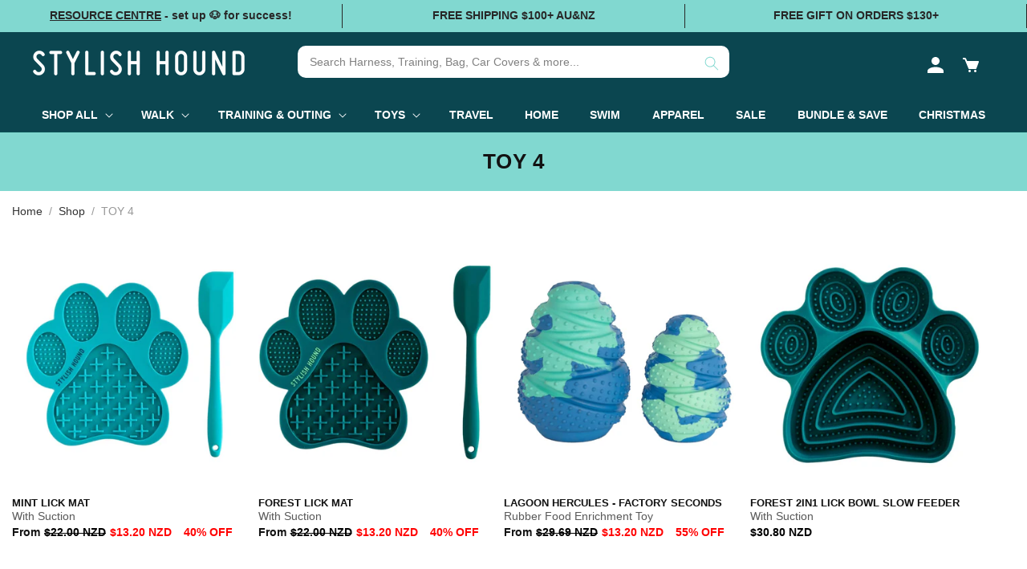

--- FILE ---
content_type: text/html; charset=utf-8
request_url: https://stylish-hound.co.nz/collections/toy-4
body_size: 64064
content:
<!doctype html>
<html class="js" lang="en">
  <head>
    <meta charset="utf-8">
    <meta http-equiv="X-UA-Compatible" content="IE=edge">
    <meta name="viewport" content="width=device-width,initial-scale=1">
    <meta name="theme-color" content="">
    <link rel="canonical" href="https://stylish-hound.co.nz/collections/toy-4"><link rel="icon" type="image/png" href="//stylish-hound.co.nz/cdn/shop/files/favicon-sh.png?crop=center&height=32&v=1760088349&width=32"><title>
      TOY 4
 &ndash; Stylish Hound</title>

    

    

<meta property="og:site_name" content="Stylish Hound">
<meta property="og:url" content="https://stylish-hound.co.nz/collections/toy-4">
<meta property="og:title" content="TOY 4">
<meta property="og:type" content="website">
<meta property="og:description" content="Stylish Hound creates fun &amp; modern dog accessories that bring humans &amp; hounds closer together! Shop our stylish range of accessories online now."><meta property="og:image" content="http://stylish-hound.co.nz/cdn/shop/files/SH_logo.png?v=1674635291">
  <meta property="og:image:secure_url" content="https://stylish-hound.co.nz/cdn/shop/files/SH_logo.png?v=1674635291">
  <meta property="og:image:width" content="1063">
  <meta property="og:image:height" content="236"><meta name="twitter:card" content="summary_large_image">
<meta name="twitter:title" content="TOY 4">
<meta name="twitter:description" content="Stylish Hound creates fun &amp; modern dog accessories that bring humans &amp; hounds closer together! Shop our stylish range of accessories online now.">


    <script src="//stylish-hound.co.nz/cdn/shop/t/235/assets/constants.js?v=132983761750457495441760085644" defer="defer"></script>
    <script src="//stylish-hound.co.nz/cdn/shop/t/235/assets/pubsub.js?v=25310214064522200911760085645" defer="defer"></script>
    <script src="//stylish-hound.co.nz/cdn/shop/t/235/assets/global.js?v=7301445359237545521760085645" defer="defer"></script>
    <script src="//stylish-hound.co.nz/cdn/shop/t/235/assets/details-disclosure.js?v=13653116266235556501760085645" defer="defer"></script>
    <script src="//stylish-hound.co.nz/cdn/shop/t/235/assets/details-modal.js?v=25581673532751508451760085645" defer="defer"></script>
    <script src="//stylish-hound.co.nz/cdn/shop/t/235/assets/search-form.js?v=133129549252120666541760085645" defer="defer"></script><script>window.performance && window.performance.mark && window.performance.mark('shopify.content_for_header.start');</script><meta name="google-site-verification" content="-F7KwgEa2s1HgoDWsVHbFCra1BU-zYSHFJlpHDORfPQ">
<meta name="google-site-verification" content="AMYuqHQGvVVsT-ETsdCDxuhoZwHC20EJK3NFD-UDvr4">
<meta name="google-site-verification" content="owXuRzsC7Ar1eaSIowMVvJL4CuRdQAPM-o7S7ktblDQ">
<meta name="facebook-domain-verification" content="z2c27e1jjyn2mbtw2p2o5bemmhxmmp">
<meta id="shopify-digital-wallet" name="shopify-digital-wallet" content="/2593587312/digital_wallets/dialog">
<meta name="shopify-checkout-api-token" content="fea6bc4b1df2fc1b3d566457d510cabe">
<meta id="in-context-paypal-metadata" data-shop-id="2593587312" data-venmo-supported="false" data-environment="production" data-locale="en_US" data-paypal-v4="true" data-currency="NZD">
<link rel="alternate" type="application/atom+xml" title="Feed" href="/collections/toy-4.atom" />
<link rel="next" href="/collections/toy-4?page=2">
<link rel="alternate" hreflang="x-default" href="https://stylish-hound.com/collections/toy-4">
<link rel="alternate" hreflang="en" href="https://stylish-hound.com/collections/toy-4">
<link rel="alternate" hreflang="en-US" href="https://stylish-hound.us/collections/toy-4">
<link rel="alternate" hreflang="en-NZ" href="https://stylish-hound.co.nz/collections/toy-4">
<link rel="alternate" type="application/json+oembed" href="https://stylish-hound.co.nz/collections/toy-4.oembed">
<script async="async" src="/checkouts/internal/preloads.js?locale=en-NZ"></script>
<link rel="preconnect" href="https://shop.app" crossorigin="anonymous">
<script async="async" src="https://shop.app/checkouts/internal/preloads.js?locale=en-NZ&shop_id=2593587312" crossorigin="anonymous"></script>
<script id="apple-pay-shop-capabilities" type="application/json">{"shopId":2593587312,"countryCode":"AU","currencyCode":"NZD","merchantCapabilities":["supports3DS"],"merchantId":"gid:\/\/shopify\/Shop\/2593587312","merchantName":"Stylish Hound","requiredBillingContactFields":["postalAddress","email","phone"],"requiredShippingContactFields":["postalAddress","email","phone"],"shippingType":"shipping","supportedNetworks":["visa","masterCard"],"total":{"type":"pending","label":"Stylish Hound","amount":"1.00"},"shopifyPaymentsEnabled":true,"supportsSubscriptions":true}</script>
<script id="shopify-features" type="application/json">{"accessToken":"fea6bc4b1df2fc1b3d566457d510cabe","betas":["rich-media-storefront-analytics"],"domain":"stylish-hound.co.nz","predictiveSearch":true,"shopId":2593587312,"locale":"en"}</script>
<script>var Shopify = Shopify || {};
Shopify.shop = "stylish-hound-com.myshopify.com";
Shopify.locale = "en";
Shopify.currency = {"active":"NZD","rate":"1.1"};
Shopify.country = "NZ";
Shopify.theme = {"name":"Live Theme - Don't Touch","id":145327718582,"schema_name":"Dawn","schema_version":"15.4.0","theme_store_id":887,"role":"main"};
Shopify.theme.handle = "null";
Shopify.theme.style = {"id":null,"handle":null};
Shopify.cdnHost = "stylish-hound.co.nz/cdn";
Shopify.routes = Shopify.routes || {};
Shopify.routes.root = "/";</script>
<script type="module">!function(o){(o.Shopify=o.Shopify||{}).modules=!0}(window);</script>
<script>!function(o){function n(){var o=[];function n(){o.push(Array.prototype.slice.apply(arguments))}return n.q=o,n}var t=o.Shopify=o.Shopify||{};t.loadFeatures=n(),t.autoloadFeatures=n()}(window);</script>
<script>
  window.ShopifyPay = window.ShopifyPay || {};
  window.ShopifyPay.apiHost = "shop.app\/pay";
  window.ShopifyPay.redirectState = null;
</script>
<script id="shop-js-analytics" type="application/json">{"pageType":"collection"}</script>
<script defer="defer" async type="module" src="//stylish-hound.co.nz/cdn/shopifycloud/shop-js/modules/v2/client.init-shop-cart-sync_C5BV16lS.en.esm.js"></script>
<script defer="defer" async type="module" src="//stylish-hound.co.nz/cdn/shopifycloud/shop-js/modules/v2/chunk.common_CygWptCX.esm.js"></script>
<script type="module">
  await import("//stylish-hound.co.nz/cdn/shopifycloud/shop-js/modules/v2/client.init-shop-cart-sync_C5BV16lS.en.esm.js");
await import("//stylish-hound.co.nz/cdn/shopifycloud/shop-js/modules/v2/chunk.common_CygWptCX.esm.js");

  window.Shopify.SignInWithShop?.initShopCartSync?.({"fedCMEnabled":true,"windoidEnabled":true});

</script>
<script>
  window.Shopify = window.Shopify || {};
  if (!window.Shopify.featureAssets) window.Shopify.featureAssets = {};
  window.Shopify.featureAssets['shop-js'] = {"shop-cart-sync":["modules/v2/client.shop-cart-sync_ZFArdW7E.en.esm.js","modules/v2/chunk.common_CygWptCX.esm.js"],"init-fed-cm":["modules/v2/client.init-fed-cm_CmiC4vf6.en.esm.js","modules/v2/chunk.common_CygWptCX.esm.js"],"shop-button":["modules/v2/client.shop-button_tlx5R9nI.en.esm.js","modules/v2/chunk.common_CygWptCX.esm.js"],"shop-cash-offers":["modules/v2/client.shop-cash-offers_DOA2yAJr.en.esm.js","modules/v2/chunk.common_CygWptCX.esm.js","modules/v2/chunk.modal_D71HUcav.esm.js"],"init-windoid":["modules/v2/client.init-windoid_sURxWdc1.en.esm.js","modules/v2/chunk.common_CygWptCX.esm.js"],"shop-toast-manager":["modules/v2/client.shop-toast-manager_ClPi3nE9.en.esm.js","modules/v2/chunk.common_CygWptCX.esm.js"],"init-shop-email-lookup-coordinator":["modules/v2/client.init-shop-email-lookup-coordinator_B8hsDcYM.en.esm.js","modules/v2/chunk.common_CygWptCX.esm.js"],"init-shop-cart-sync":["modules/v2/client.init-shop-cart-sync_C5BV16lS.en.esm.js","modules/v2/chunk.common_CygWptCX.esm.js"],"avatar":["modules/v2/client.avatar_BTnouDA3.en.esm.js"],"pay-button":["modules/v2/client.pay-button_FdsNuTd3.en.esm.js","modules/v2/chunk.common_CygWptCX.esm.js"],"init-customer-accounts":["modules/v2/client.init-customer-accounts_DxDtT_ad.en.esm.js","modules/v2/client.shop-login-button_C5VAVYt1.en.esm.js","modules/v2/chunk.common_CygWptCX.esm.js","modules/v2/chunk.modal_D71HUcav.esm.js"],"init-shop-for-new-customer-accounts":["modules/v2/client.init-shop-for-new-customer-accounts_ChsxoAhi.en.esm.js","modules/v2/client.shop-login-button_C5VAVYt1.en.esm.js","modules/v2/chunk.common_CygWptCX.esm.js","modules/v2/chunk.modal_D71HUcav.esm.js"],"shop-login-button":["modules/v2/client.shop-login-button_C5VAVYt1.en.esm.js","modules/v2/chunk.common_CygWptCX.esm.js","modules/v2/chunk.modal_D71HUcav.esm.js"],"init-customer-accounts-sign-up":["modules/v2/client.init-customer-accounts-sign-up_CPSyQ0Tj.en.esm.js","modules/v2/client.shop-login-button_C5VAVYt1.en.esm.js","modules/v2/chunk.common_CygWptCX.esm.js","modules/v2/chunk.modal_D71HUcav.esm.js"],"shop-follow-button":["modules/v2/client.shop-follow-button_Cva4Ekp9.en.esm.js","modules/v2/chunk.common_CygWptCX.esm.js","modules/v2/chunk.modal_D71HUcav.esm.js"],"checkout-modal":["modules/v2/client.checkout-modal_BPM8l0SH.en.esm.js","modules/v2/chunk.common_CygWptCX.esm.js","modules/v2/chunk.modal_D71HUcav.esm.js"],"lead-capture":["modules/v2/client.lead-capture_Bi8yE_yS.en.esm.js","modules/v2/chunk.common_CygWptCX.esm.js","modules/v2/chunk.modal_D71HUcav.esm.js"],"shop-login":["modules/v2/client.shop-login_D6lNrXab.en.esm.js","modules/v2/chunk.common_CygWptCX.esm.js","modules/v2/chunk.modal_D71HUcav.esm.js"],"payment-terms":["modules/v2/client.payment-terms_CZxnsJam.en.esm.js","modules/v2/chunk.common_CygWptCX.esm.js","modules/v2/chunk.modal_D71HUcav.esm.js"]};
</script>
<script>(function() {
  var isLoaded = false;
  function asyncLoad() {
    if (isLoaded) return;
    isLoaded = true;
    var urls = ["https:\/\/static.klaviyo.com\/onsite\/js\/klaviyo.js?company_id=Qc2vri\u0026shop=stylish-hound-com.myshopify.com","https:\/\/static.klaviyo.com\/onsite\/js\/klaviyo.js?company_id=Rpq64f\u0026shop=stylish-hound-com.myshopify.com","https:\/\/formbuilder.hulkapps.com\/skeletopapp.js?shop=stylish-hound-com.myshopify.com","https:\/\/instafeed.nfcube.com\/cdn\/83fa01cd90480effa50bffaf1ddcc03b.js?shop=stylish-hound-com.myshopify.com","https:\/\/meggnotec.ams3.digitaloceanspaces.com\/sfy\/assets\/gzHwFaBGFsiGBbx\/js\/widget.js?shop=stylish-hound-com.myshopify.com","https:\/\/admin.revenuehunt.com\/embed.js?shop=stylish-hound-com.myshopify.com","https:\/\/widgets.automizely.com\/loyalty\/v1\/main.js?connection_id=d2ac4db0938e491cb5a68712989270f9\u0026mapped_org_id=bd5ebccb15ba54715b6e60f12b054e15_v1\u0026shop=stylish-hound-com.myshopify.com","https:\/\/cdn.shopify.com\/s\/files\/1\/0025\/9358\/7312\/t\/235\/assets\/instant-pixel-site_mBimGkyiictUbyKueE6EY1sY.js?v=1763037337\u0026shop=stylish-hound-com.myshopify.com"];
    for (var i = 0; i < urls.length; i++) {
      var s = document.createElement('script');
      s.type = 'text/javascript';
      s.async = true;
      s.src = urls[i];
      var x = document.getElementsByTagName('script')[0];
      x.parentNode.insertBefore(s, x);
    }
  };
  if(window.attachEvent) {
    window.attachEvent('onload', asyncLoad);
  } else {
    window.addEventListener('load', asyncLoad, false);
  }
})();</script>
<script id="__st">var __st={"a":2593587312,"offset":39600,"reqid":"1a1dd9fd-d27e-4b66-991d-0d3ace16df57-1768723946","pageurl":"stylish-hound.co.nz\/collections\/toy-4","u":"f47f3d7e937c","p":"collection","rtyp":"collection","rid":316574433462};</script>
<script>window.ShopifyPaypalV4VisibilityTracking = true;</script>
<script id="captcha-bootstrap">!function(){'use strict';const t='contact',e='account',n='new_comment',o=[[t,t],['blogs',n],['comments',n],[t,'customer']],c=[[e,'customer_login'],[e,'guest_login'],[e,'recover_customer_password'],[e,'create_customer']],r=t=>t.map((([t,e])=>`form[action*='/${t}']:not([data-nocaptcha='true']) input[name='form_type'][value='${e}']`)).join(','),a=t=>()=>t?[...document.querySelectorAll(t)].map((t=>t.form)):[];function s(){const t=[...o],e=r(t);return a(e)}const i='password',u='form_key',d=['recaptcha-v3-token','g-recaptcha-response','h-captcha-response',i],f=()=>{try{return window.sessionStorage}catch{return}},m='__shopify_v',_=t=>t.elements[u];function p(t,e,n=!1){try{const o=window.sessionStorage,c=JSON.parse(o.getItem(e)),{data:r}=function(t){const{data:e,action:n}=t;return t[m]||n?{data:e,action:n}:{data:t,action:n}}(c);for(const[e,n]of Object.entries(r))t.elements[e]&&(t.elements[e].value=n);n&&o.removeItem(e)}catch(o){console.error('form repopulation failed',{error:o})}}const l='form_type',E='cptcha';function T(t){t.dataset[E]=!0}const w=window,h=w.document,L='Shopify',v='ce_forms',y='captcha';let A=!1;((t,e)=>{const n=(g='f06e6c50-85a8-45c8-87d0-21a2b65856fe',I='https://cdn.shopify.com/shopifycloud/storefront-forms-hcaptcha/ce_storefront_forms_captcha_hcaptcha.v1.5.2.iife.js',D={infoText:'Protected by hCaptcha',privacyText:'Privacy',termsText:'Terms'},(t,e,n)=>{const o=w[L][v],c=o.bindForm;if(c)return c(t,g,e,D).then(n);var r;o.q.push([[t,g,e,D],n]),r=I,A||(h.body.append(Object.assign(h.createElement('script'),{id:'captcha-provider',async:!0,src:r})),A=!0)});var g,I,D;w[L]=w[L]||{},w[L][v]=w[L][v]||{},w[L][v].q=[],w[L][y]=w[L][y]||{},w[L][y].protect=function(t,e){n(t,void 0,e),T(t)},Object.freeze(w[L][y]),function(t,e,n,w,h,L){const[v,y,A,g]=function(t,e,n){const i=e?o:[],u=t?c:[],d=[...i,...u],f=r(d),m=r(i),_=r(d.filter((([t,e])=>n.includes(e))));return[a(f),a(m),a(_),s()]}(w,h,L),I=t=>{const e=t.target;return e instanceof HTMLFormElement?e:e&&e.form},D=t=>v().includes(t);t.addEventListener('submit',(t=>{const e=I(t);if(!e)return;const n=D(e)&&!e.dataset.hcaptchaBound&&!e.dataset.recaptchaBound,o=_(e),c=g().includes(e)&&(!o||!o.value);(n||c)&&t.preventDefault(),c&&!n&&(function(t){try{if(!f())return;!function(t){const e=f();if(!e)return;const n=_(t);if(!n)return;const o=n.value;o&&e.removeItem(o)}(t);const e=Array.from(Array(32),(()=>Math.random().toString(36)[2])).join('');!function(t,e){_(t)||t.append(Object.assign(document.createElement('input'),{type:'hidden',name:u})),t.elements[u].value=e}(t,e),function(t,e){const n=f();if(!n)return;const o=[...t.querySelectorAll(`input[type='${i}']`)].map((({name:t})=>t)),c=[...d,...o],r={};for(const[a,s]of new FormData(t).entries())c.includes(a)||(r[a]=s);n.setItem(e,JSON.stringify({[m]:1,action:t.action,data:r}))}(t,e)}catch(e){console.error('failed to persist form',e)}}(e),e.submit())}));const S=(t,e)=>{t&&!t.dataset[E]&&(n(t,e.some((e=>e===t))),T(t))};for(const o of['focusin','change'])t.addEventListener(o,(t=>{const e=I(t);D(e)&&S(e,y())}));const B=e.get('form_key'),M=e.get(l),P=B&&M;t.addEventListener('DOMContentLoaded',(()=>{const t=y();if(P)for(const e of t)e.elements[l].value===M&&p(e,B);[...new Set([...A(),...v().filter((t=>'true'===t.dataset.shopifyCaptcha))])].forEach((e=>S(e,t)))}))}(h,new URLSearchParams(w.location.search),n,t,e,['guest_login'])})(!0,!0)}();</script>
<script integrity="sha256-4kQ18oKyAcykRKYeNunJcIwy7WH5gtpwJnB7kiuLZ1E=" data-source-attribution="shopify.loadfeatures" defer="defer" src="//stylish-hound.co.nz/cdn/shopifycloud/storefront/assets/storefront/load_feature-a0a9edcb.js" crossorigin="anonymous"></script>
<script crossorigin="anonymous" defer="defer" src="//stylish-hound.co.nz/cdn/shopifycloud/storefront/assets/shopify_pay/storefront-65b4c6d7.js?v=20250812"></script>
<script data-source-attribution="shopify.dynamic_checkout.dynamic.init">var Shopify=Shopify||{};Shopify.PaymentButton=Shopify.PaymentButton||{isStorefrontPortableWallets:!0,init:function(){window.Shopify.PaymentButton.init=function(){};var t=document.createElement("script");t.src="https://stylish-hound.co.nz/cdn/shopifycloud/portable-wallets/latest/portable-wallets.en.js",t.type="module",document.head.appendChild(t)}};
</script>
<script data-source-attribution="shopify.dynamic_checkout.buyer_consent">
  function portableWalletsHideBuyerConsent(e){var t=document.getElementById("shopify-buyer-consent"),n=document.getElementById("shopify-subscription-policy-button");t&&n&&(t.classList.add("hidden"),t.setAttribute("aria-hidden","true"),n.removeEventListener("click",e))}function portableWalletsShowBuyerConsent(e){var t=document.getElementById("shopify-buyer-consent"),n=document.getElementById("shopify-subscription-policy-button");t&&n&&(t.classList.remove("hidden"),t.removeAttribute("aria-hidden"),n.addEventListener("click",e))}window.Shopify?.PaymentButton&&(window.Shopify.PaymentButton.hideBuyerConsent=portableWalletsHideBuyerConsent,window.Shopify.PaymentButton.showBuyerConsent=portableWalletsShowBuyerConsent);
</script>
<script data-source-attribution="shopify.dynamic_checkout.cart.bootstrap">document.addEventListener("DOMContentLoaded",(function(){function t(){return document.querySelector("shopify-accelerated-checkout-cart, shopify-accelerated-checkout")}if(t())Shopify.PaymentButton.init();else{new MutationObserver((function(e,n){t()&&(Shopify.PaymentButton.init(),n.disconnect())})).observe(document.body,{childList:!0,subtree:!0})}}));
</script>
<script id='scb4127' type='text/javascript' async='' src='https://stylish-hound.co.nz/cdn/shopifycloud/privacy-banner/storefront-banner.js'></script><link id="shopify-accelerated-checkout-styles" rel="stylesheet" media="screen" href="https://stylish-hound.co.nz/cdn/shopifycloud/portable-wallets/latest/accelerated-checkout-backwards-compat.css" crossorigin="anonymous">
<style id="shopify-accelerated-checkout-cart">
        #shopify-buyer-consent {
  margin-top: 1em;
  display: inline-block;
  width: 100%;
}

#shopify-buyer-consent.hidden {
  display: none;
}

#shopify-subscription-policy-button {
  background: none;
  border: none;
  padding: 0;
  text-decoration: underline;
  font-size: inherit;
  cursor: pointer;
}

#shopify-subscription-policy-button::before {
  box-shadow: none;
}

      </style>
<script id="sections-script" data-sections="header" defer="defer" src="//stylish-hound.co.nz/cdn/shop/t/235/compiled_assets/scripts.js?v=133773"></script>
<script>window.performance && window.performance.mark && window.performance.mark('shopify.content_for_header.end');</script>


    <style data-shopify>
      
      
      
      
      

      
        :root,
        .color-scheme-1 {
          --color-background: 255,255,255;
        
          --gradient-background: #ffffff;
        

        

        --color-foreground: 18,18,18;
        --color-background-contrast: 191,191,191;
        --color-shadow: 18,18,18;
        --color-button: 18,18,18;
        --color-button-text: 255,255,255;
        --color-secondary-button: 255,255,255;
        --color-secondary-button-text: 18,18,18;
        --color-link: 18,18,18;
        --color-badge-foreground: 18,18,18;
        --color-badge-background: 255,255,255;
        --color-badge-border: 18,18,18;
        --payment-terms-background-color: rgb(255 255 255);
      }
      
        
        .color-scheme-2 {
          --color-background: 243,243,243;
        
          --gradient-background: #f3f3f3;
        

        

        --color-foreground: 18,18,18;
        --color-background-contrast: 179,179,179;
        --color-shadow: 18,18,18;
        --color-button: 18,18,18;
        --color-button-text: 243,243,243;
        --color-secondary-button: 243,243,243;
        --color-secondary-button-text: 18,18,18;
        --color-link: 18,18,18;
        --color-badge-foreground: 18,18,18;
        --color-badge-background: 243,243,243;
        --color-badge-border: 18,18,18;
        --payment-terms-background-color: rgb(243 243 243);
      }
      
        
        .color-scheme-3 {
          --color-background: 36,40,51;
        
          --gradient-background: #242833;
        

        

        --color-foreground: 255,255,255;
        --color-background-contrast: 47,52,66;
        --color-shadow: 18,18,18;
        --color-button: 255,255,255;
        --color-button-text: 0,0,0;
        --color-secondary-button: 36,40,51;
        --color-secondary-button-text: 255,255,255;
        --color-link: 255,255,255;
        --color-badge-foreground: 255,255,255;
        --color-badge-background: 36,40,51;
        --color-badge-border: 255,255,255;
        --payment-terms-background-color: rgb(36 40 51);
      }
      
        
        .color-scheme-4 {
          --color-background: 18,18,18;
        
          --gradient-background: #121212;
        

        

        --color-foreground: 255,255,255;
        --color-background-contrast: 146,146,146;
        --color-shadow: 18,18,18;
        --color-button: 255,255,255;
        --color-button-text: 18,18,18;
        --color-secondary-button: 18,18,18;
        --color-secondary-button-text: 255,255,255;
        --color-link: 255,255,255;
        --color-badge-foreground: 255,255,255;
        --color-badge-background: 18,18,18;
        --color-badge-border: 255,255,255;
        --payment-terms-background-color: rgb(18 18 18);
      }
      
        
        .color-scheme-5 {
          --color-background: 51,79,180;
        
          --gradient-background: #334fb4;
        

        

        --color-foreground: 255,255,255;
        --color-background-contrast: 23,35,81;
        --color-shadow: 18,18,18;
        --color-button: 255,255,255;
        --color-button-text: 51,79,180;
        --color-secondary-button: 51,79,180;
        --color-secondary-button-text: 255,255,255;
        --color-link: 255,255,255;
        --color-badge-foreground: 255,255,255;
        --color-badge-background: 51,79,180;
        --color-badge-border: 255,255,255;
        --payment-terms-background-color: rgb(51 79 180);
      }
      
        
        .color-scheme-9a9c4e6e-f469-467c-9d40-f473b902a1f3 {
          --color-background: 11,70,80;
        
          --gradient-background: #0b4650;
        

        

        --color-foreground: 1,211,148;
        --color-background-contrast: 14,90,102;
        --color-shadow: 18,18,18;
        --color-button: 18,18,18;
        --color-button-text: 1,211,148;
        --color-secondary-button: 11,70,80;
        --color-secondary-button-text: 18,18,18;
        --color-link: 18,18,18;
        --color-badge-foreground: 1,211,148;
        --color-badge-background: 11,70,80;
        --color-badge-border: 1,211,148;
        --payment-terms-background-color: rgb(11 70 80);
      }
      
        
        .color-scheme-0bab0ed8-c518-45bb-b8bf-f49ec2494948 {
          --color-background: 255,255,255;
        
          --gradient-background: #ffffff;
        

        

        --color-foreground: 18,18,18;
        --color-background-contrast: 191,191,191;
        --color-shadow: 18,18,18;
        --color-button: 18,18,18;
        --color-button-text: 255,255,255;
        --color-secondary-button: 255,255,255;
        --color-secondary-button-text: 18,18,18;
        --color-link: 18,18,18;
        --color-badge-foreground: 18,18,18;
        --color-badge-background: 255,255,255;
        --color-badge-border: 18,18,18;
        --payment-terms-background-color: rgb(255 255 255);
      }
      
        
        .color-scheme-630dd45d-b41f-4cf2-821c-16adcce80884 {
          --color-background: 212,255,243;
        
          --gradient-background: #d4fff3;
        

        

        --color-foreground: 15,134,123;
        --color-background-contrast: 85,255,207;
        --color-shadow: 18,18,18;
        --color-button: 18,18,18;
        --color-button-text: 255,255,255;
        --color-secondary-button: 212,255,243;
        --color-secondary-button-text: 18,18,18;
        --color-link: 18,18,18;
        --color-badge-foreground: 15,134,123;
        --color-badge-background: 212,255,243;
        --color-badge-border: 15,134,123;
        --payment-terms-background-color: rgb(212 255 243);
      }
      
        
        .color-scheme-2971b230-869c-46ba-80ac-168fd6ae8dfb {
          --color-background: 212,245,255;
        
          --gradient-background: #d4f5ff;
        

        

        --color-foreground: 18,18,18;
        --color-background-contrast: 85,215,255;
        --color-shadow: 18,18,18;
        --color-button: 18,18,18;
        --color-button-text: 255,255,255;
        --color-secondary-button: 212,245,255;
        --color-secondary-button-text: 18,18,18;
        --color-link: 18,18,18;
        --color-badge-foreground: 18,18,18;
        --color-badge-background: 212,245,255;
        --color-badge-border: 18,18,18;
        --payment-terms-background-color: rgb(212 245 255);
      }
      

      body, .color-scheme-1, .color-scheme-2, .color-scheme-3, .color-scheme-4, .color-scheme-5, .color-scheme-9a9c4e6e-f469-467c-9d40-f473b902a1f3, .color-scheme-0bab0ed8-c518-45bb-b8bf-f49ec2494948, .color-scheme-630dd45d-b41f-4cf2-821c-16adcce80884, .color-scheme-2971b230-869c-46ba-80ac-168fd6ae8dfb {
        color: rgba(var(--color-foreground), 0.75);
        background-color: rgb(var(--color-background));
      }

      :root {
        --font-body-family: Helvetica, Arial, sans-serif;
        --font-body-style: normal;
        --font-body-weight: 400;
        --font-body-weight-bold: 700;

        --font-heading-family: Helvetica, Arial, sans-serif;
        --font-heading-style: normal;
        --font-heading-weight: 400;

        --font-body-scale: 1.0;
        --font-heading-scale: 1.0;

        --media-padding: px;
        --media-border-opacity: 0.05;
        --media-border-width: 1px;
        --media-radius: 0px;
        --media-shadow-opacity: 0.0;
        --media-shadow-horizontal-offset: 0px;
        --media-shadow-vertical-offset: 4px;
        --media-shadow-blur-radius: 5px;
        --media-shadow-visible: 0;

        --page-width: 120rem;
        --page-width-margin: 0rem;

        --product-card-image-padding: 0.0rem;
        --product-card-corner-radius: 0.0rem;
        --product-card-text-alignment: left;
        --product-card-border-width: 0.0rem;
        --product-card-border-opacity: 0.1;
        --product-card-shadow-opacity: 0.0;
        --product-card-shadow-visible: 0;
        --product-card-shadow-horizontal-offset: 0.0rem;
        --product-card-shadow-vertical-offset: 0.4rem;
        --product-card-shadow-blur-radius: 0.5rem;

        --collection-card-image-padding: 0.0rem;
        --collection-card-corner-radius: 0.0rem;
        --collection-card-text-alignment: left;
        --collection-card-border-width: 0.0rem;
        --collection-card-border-opacity: 0.1;
        --collection-card-shadow-opacity: 0.0;
        --collection-card-shadow-visible: 0;
        --collection-card-shadow-horizontal-offset: 0.0rem;
        --collection-card-shadow-vertical-offset: 0.4rem;
        --collection-card-shadow-blur-radius: 0.5rem;

        --blog-card-image-padding: 0.0rem;
        --blog-card-corner-radius: 0.0rem;
        --blog-card-text-alignment: left;
        --blog-card-border-width: 0.0rem;
        --blog-card-border-opacity: 0.1;
        --blog-card-shadow-opacity: 0.0;
        --blog-card-shadow-visible: 0;
        --blog-card-shadow-horizontal-offset: 0.0rem;
        --blog-card-shadow-vertical-offset: 0.4rem;
        --blog-card-shadow-blur-radius: 0.5rem;

        --badge-corner-radius: 0.4rem;

        --popup-border-width: 1px;
        --popup-border-opacity: 0.1;
        --popup-corner-radius: 0px;
        --popup-shadow-opacity: 0.05;
        --popup-shadow-horizontal-offset: 0px;
        --popup-shadow-vertical-offset: 4px;
        --popup-shadow-blur-radius: 5px;

        --drawer-border-width: 1px;
        --drawer-border-opacity: 0.1;
        --drawer-shadow-opacity: 0.0;
        --drawer-shadow-horizontal-offset: 0px;
        --drawer-shadow-vertical-offset: 4px;
        --drawer-shadow-blur-radius: 5px;

        --spacing-sections-desktop: 0px;
        --spacing-sections-mobile: 0px;

        --grid-desktop-vertical-spacing: 8px;
        --grid-desktop-horizontal-spacing: 8px;
        --grid-mobile-vertical-spacing: 4px;
        --grid-mobile-horizontal-spacing: 4px;

        --text-boxes-border-opacity: 0.1;
        --text-boxes-border-width: 0px;
        --text-boxes-radius: 0px;
        --text-boxes-shadow-opacity: 0.0;
        --text-boxes-shadow-visible: 0;
        --text-boxes-shadow-horizontal-offset: 0px;
        --text-boxes-shadow-vertical-offset: 4px;
        --text-boxes-shadow-blur-radius: 5px;

        --buttons-radius: 0px;
        --buttons-radius-outset: 0px;
        --buttons-border-width: 1px;
        --buttons-border-opacity: 1.0;
        --buttons-shadow-opacity: 0.0;
        --buttons-shadow-visible: 0;
        --buttons-shadow-horizontal-offset: 0px;
        --buttons-shadow-vertical-offset: 4px;
        --buttons-shadow-blur-radius: 5px;
        --buttons-border-offset: 0px;

        --inputs-radius: 0px;
        --inputs-border-width: 1px;
        --inputs-border-opacity: 0.55;
        --inputs-shadow-opacity: 0.0;
        --inputs-shadow-horizontal-offset: 0px;
        --inputs-margin-offset: 0px;
        --inputs-shadow-vertical-offset: 4px;
        --inputs-shadow-blur-radius: 5px;
        --inputs-radius-outset: 0px;

        --variant-pills-radius: 40px;
        --variant-pills-border-width: 1px;
        --variant-pills-border-opacity: 0.55;
        --variant-pills-shadow-opacity: 0.0;
        --variant-pills-shadow-horizontal-offset: 0px;
        --variant-pills-shadow-vertical-offset: 4px;
        --variant-pills-shadow-blur-radius: 5px;
      }

      *,
      *::before,
      *::after {
        box-sizing: inherit;
      }

      html {
        box-sizing: border-box;
        font-size: calc(var(--font-body-scale) * 62.5%);
        height: 100%;
      }

      body {
        display: grid;
        grid-template-rows: auto auto 1fr auto;
        grid-template-columns: 100%;
        min-height: 100%;
        margin: 0;
        font-size: 1.5rem;
        letter-spacing: 0.06rem;
        line-height: calc(1 + 0.8 / var(--font-body-scale));
        font-family: var(--font-body-family);
        font-style: var(--font-body-style);
        font-weight: var(--font-body-weight);
      }

      @media screen and (min-width: 750px) {
        body {
          font-size: 1.6rem;
        }
      }
    </style>

    <link href="//stylish-hound.co.nz/cdn/shop/t/235/assets/base.css?v=10212524326874021251761115131" rel="stylesheet" type="text/css" media="all" />
    <link rel="stylesheet" href="//stylish-hound.co.nz/cdn/shop/t/235/assets/component-cart-items.css?v=13033300910818915211760085644" media="print" onload="this.media='all'"><link href="//stylish-hound.co.nz/cdn/shop/t/235/assets/component-cart-drawer.css?v=39223250576183958541760085644" rel="stylesheet" type="text/css" media="all" />
      <link href="//stylish-hound.co.nz/cdn/shop/t/235/assets/component-cart.css?v=164708765130180853531760085644" rel="stylesheet" type="text/css" media="all" />
      <link href="//stylish-hound.co.nz/cdn/shop/t/235/assets/component-totals.css?v=15906652033866631521760085644" rel="stylesheet" type="text/css" media="all" />
      <link href="//stylish-hound.co.nz/cdn/shop/t/235/assets/component-price.css?v=47596247576480123001760085644" rel="stylesheet" type="text/css" media="all" />
      <link href="//stylish-hound.co.nz/cdn/shop/t/235/assets/component-discounts.css?v=152760482443307489271760085644" rel="stylesheet" type="text/css" media="all" />
<link href="//stylish-hound.co.nz/cdn/shop/t/235/assets/component-localization-form.css?v=170315343355214948141760085644" rel="stylesheet" type="text/css" media="all" />
      <script src="//stylish-hound.co.nz/cdn/shop/t/235/assets/localization-form.js?v=144176611646395275351760085645" defer="defer"></script><script>
      if (Shopify.designMode) {
        document.documentElement.classList.add('shopify-design-mode');
      }
    </script>

  
  <link href="//stylish-hound.co.nz/cdn/shop/t/235/assets/slick.css?v=98340474046176884051760603353" rel="stylesheet" type="text/css" media="all" />
  <link href="//stylish-hound.co.nz/cdn/shop/t/235/assets/custom-theme-styles.css?v=77384157635232164171764655161" rel="stylesheet" type="text/css" media="all" />
  <link href="//stylish-hound.co.nz/cdn/shop/t/235/assets/custom-theme-copy-styles.css?v=60444385525907847361762516438" rel="stylesheet" type="text/css" media="all" />

   
  <!-- BEGIN app block: shopify://apps/judge-me-reviews/blocks/judgeme_core/61ccd3b1-a9f2-4160-9fe9-4fec8413e5d8 --><!-- Start of Judge.me Core -->






<link rel="dns-prefetch" href="https://cdnwidget.judge.me">
<link rel="dns-prefetch" href="https://cdn.judge.me">
<link rel="dns-prefetch" href="https://cdn1.judge.me">
<link rel="dns-prefetch" href="https://api.judge.me">

<script data-cfasync='false' class='jdgm-settings-script'>window.jdgmSettings={"pagination":5,"disable_web_reviews":false,"badge_no_review_text":"No reviews","badge_n_reviews_text":"{{ n }} review/reviews","badge_star_color":"#000000","hide_badge_preview_if_no_reviews":true,"badge_hide_text":false,"enforce_center_preview_badge":false,"widget_title":"Customer Reviews","widget_open_form_text":"Write a review","widget_close_form_text":"Cancel review","widget_refresh_page_text":"Refresh page","widget_summary_text":"Based on {{ number_of_reviews }} review/reviews","widget_no_review_text":"Be the first to write a review","widget_name_field_text":"Display name","widget_verified_name_field_text":"Verified Name (public)","widget_name_placeholder_text":"Display name","widget_required_field_error_text":"This field is required.","widget_email_field_text":"Email address","widget_verified_email_field_text":"Verified Email (private, can not be edited)","widget_email_placeholder_text":"Your email address","widget_email_field_error_text":"Please enter a valid email address.","widget_rating_field_text":"Rating","widget_review_title_field_text":"Review Title","widget_review_title_placeholder_text":"Give your review a title","widget_review_body_field_text":"Review content","widget_review_body_placeholder_text":"Start writing here...","widget_pictures_field_text":"Picture/Video (optional)","widget_submit_review_text":"Submit Review","widget_submit_verified_review_text":"Submit Verified Review","widget_submit_success_msg_with_auto_publish":"Thank you! Please refresh the page in a few moments to see your review. You can remove or edit your review by logging into \u003ca href='https://judge.me/login' target='_blank' rel='nofollow noopener'\u003eJudge.me\u003c/a\u003e","widget_submit_success_msg_no_auto_publish":"Thank you! Your review will be published as soon as it is approved by the shop admin. You can remove or edit your review by logging into \u003ca href='https://judge.me/login' target='_blank' rel='nofollow noopener'\u003eJudge.me\u003c/a\u003e","widget_show_default_reviews_out_of_total_text":"Showing {{ n_reviews_shown }} out of {{ n_reviews }} reviews.","widget_show_all_link_text":"Show all","widget_show_less_link_text":"Show less","widget_author_said_text":"{{ reviewer_name }} said:","widget_days_text":"{{ n }} days ago","widget_weeks_text":"{{ n }} week/weeks ago","widget_months_text":"{{ n }} month/months ago","widget_years_text":"{{ n }} year/years ago","widget_yesterday_text":"Yesterday","widget_today_text":"Today","widget_replied_text":"\u003e\u003e {{ shop_name }} replied:","widget_read_more_text":"Read more","widget_reviewer_name_as_initial":"","widget_rating_filter_color":"","widget_rating_filter_see_all_text":"See all reviews","widget_sorting_most_recent_text":"Most Recent","widget_sorting_highest_rating_text":"Highest Rating","widget_sorting_lowest_rating_text":"Lowest Rating","widget_sorting_with_pictures_text":"Only Pictures","widget_sorting_most_helpful_text":"Most Helpful","widget_open_question_form_text":"Ask a question","widget_reviews_subtab_text":"Reviews","widget_questions_subtab_text":"Questions","widget_question_label_text":"Question","widget_answer_label_text":"Answer","widget_question_placeholder_text":"Write your question here","widget_submit_question_text":"Submit Question","widget_question_submit_success_text":"Thank you for your question! We will notify you once it gets answered.","widget_star_color":"#000000","verified_badge_text":"Verified","verified_badge_bg_color":"","verified_badge_text_color":"","verified_badge_placement":"left-of-reviewer-name","widget_review_max_height":"","widget_hide_border":false,"widget_social_share":false,"widget_thumb":false,"widget_review_location_show":false,"widget_location_format":"country_iso_code","all_reviews_include_out_of_store_products":true,"all_reviews_out_of_store_text":"(out of store)","all_reviews_pagination":100,"all_reviews_product_name_prefix_text":"about","enable_review_pictures":true,"enable_question_anwser":false,"widget_theme":"leex","review_date_format":"mm/dd/yyyy","default_sort_method":"highest-rating","widget_product_reviews_subtab_text":"Product Reviews","widget_shop_reviews_subtab_text":"Shop Reviews","widget_other_products_reviews_text":"Reviews for other products","widget_store_reviews_subtab_text":"Store reviews","widget_no_store_reviews_text":"This store hasn't received any reviews yet","widget_web_restriction_product_reviews_text":"This product hasn't received any reviews yet","widget_no_items_text":"No items found","widget_show_more_text":"Show more","widget_write_a_store_review_text":"Write a Store Review","widget_other_languages_heading":"Reviews in Other Languages","widget_translate_review_text":"Translate review to {{ language }}","widget_translating_review_text":"Translating...","widget_show_original_translation_text":"Show original ({{ language }})","widget_translate_review_failed_text":"Review couldn't be translated.","widget_translate_review_retry_text":"Retry","widget_translate_review_try_again_later_text":"Try again later","show_product_url_for_grouped_product":false,"widget_sorting_pictures_first_text":"Pictures First","show_pictures_on_all_rev_page_mobile":false,"show_pictures_on_all_rev_page_desktop":false,"floating_tab_hide_mobile_install_preference":false,"floating_tab_button_name":"★ Reviews","floating_tab_title":"Let customers speak for us","floating_tab_button_color":"","floating_tab_button_background_color":"","floating_tab_url":"","floating_tab_url_enabled":true,"floating_tab_tab_style":"text","all_reviews_text_badge_text":"Customers rate us {{ shop.metafields.judgeme.all_reviews_rating | round: 1 }}/5 based on {{ shop.metafields.judgeme.all_reviews_count }} reviews.","all_reviews_text_badge_text_branded_style":"{{ shop.metafields.judgeme.all_reviews_rating | round: 1 }} out of 5 stars based on {{ shop.metafields.judgeme.all_reviews_count }} reviews","is_all_reviews_text_badge_a_link":false,"show_stars_for_all_reviews_text_badge":false,"all_reviews_text_badge_url":"","all_reviews_text_style":"text","all_reviews_text_color_style":"judgeme_brand_color","all_reviews_text_color":"#108474","all_reviews_text_show_jm_brand":true,"featured_carousel_show_header":true,"featured_carousel_title":"Let customers speak for us","testimonials_carousel_title":"Customers are saying","videos_carousel_title":"Real customer stories","cards_carousel_title":"Customers are saying","featured_carousel_count_text":"from {{ n }} reviews","featured_carousel_add_link_to_all_reviews_page":true,"featured_carousel_url":"https://stylish-hound.com/pages/reviews-1","featured_carousel_show_images":true,"featured_carousel_autoslide_interval":5,"featured_carousel_arrows_on_the_sides":false,"featured_carousel_height":250,"featured_carousel_width":80,"featured_carousel_image_size":150,"featured_carousel_image_height":350,"featured_carousel_arrow_color":"#eeeeee","verified_count_badge_style":"vintage","verified_count_badge_orientation":"horizontal","verified_count_badge_color_style":"judgeme_brand_color","verified_count_badge_color":"#108474","is_verified_count_badge_a_link":false,"verified_count_badge_url":"","verified_count_badge_show_jm_brand":true,"widget_rating_preset_default":5,"widget_first_sub_tab":"product-reviews","widget_show_histogram":true,"widget_histogram_use_custom_color":false,"widget_pagination_use_custom_color":false,"widget_star_use_custom_color":true,"widget_verified_badge_use_custom_color":false,"widget_write_review_use_custom_color":false,"picture_reminder_submit_button":"Upload Pictures","enable_review_videos":false,"mute_video_by_default":false,"widget_sorting_videos_first_text":"Videos First","widget_review_pending_text":"Pending","featured_carousel_items_for_large_screen":5,"social_share_options_order":"Facebook,Twitter","remove_microdata_snippet":true,"disable_json_ld":false,"enable_json_ld_products":false,"preview_badge_show_question_text":false,"preview_badge_no_question_text":"No questions","preview_badge_n_question_text":"{{ number_of_questions }} question/questions","qa_badge_show_icon":false,"qa_badge_position":"same-row","remove_judgeme_branding":false,"widget_add_search_bar":false,"widget_search_bar_placeholder":"Search","widget_sorting_verified_only_text":"Verified only","featured_carousel_theme":"gallery","featured_carousel_show_rating":true,"featured_carousel_show_title":true,"featured_carousel_show_body":true,"featured_carousel_show_date":false,"featured_carousel_show_reviewer":true,"featured_carousel_show_product":false,"featured_carousel_header_background_color":"#108474","featured_carousel_header_text_color":"#ffffff","featured_carousel_name_product_separator":"reviewed","featured_carousel_full_star_background":"#108474","featured_carousel_empty_star_background":"#dadada","featured_carousel_vertical_theme_background":"#f9fafb","featured_carousel_verified_badge_enable":false,"featured_carousel_verified_badge_color":"#108474","featured_carousel_border_style":"round","featured_carousel_review_line_length_limit":5,"featured_carousel_more_reviews_button_text":"Read more reviews","featured_carousel_view_product_button_text":"View product","all_reviews_page_load_reviews_on":"scroll","all_reviews_page_load_more_text":"Load More Reviews","disable_fb_tab_reviews":false,"enable_ajax_cdn_cache":false,"widget_public_name_text":"displayed publicly like","default_reviewer_name":"John Smith","default_reviewer_name_has_non_latin":true,"widget_reviewer_anonymous":"Anonymous","medals_widget_title":"Judge.me Review Medals","medals_widget_background_color":"#f9fafb","medals_widget_position":"footer_all_pages","medals_widget_border_color":"#f9fafb","medals_widget_verified_text_position":"left","medals_widget_use_monochromatic_version":false,"medals_widget_elements_color":"#108474","show_reviewer_avatar":true,"widget_invalid_yt_video_url_error_text":"Not a YouTube video URL","widget_max_length_field_error_text":"Please enter no more than {0} characters.","widget_show_country_flag":false,"widget_show_collected_via_shop_app":true,"widget_verified_by_shop_badge_style":"light","widget_verified_by_shop_text":"Verified by Shop","widget_show_photo_gallery":false,"widget_load_with_code_splitting":true,"widget_ugc_install_preference":false,"widget_ugc_title":"Made by us, Shared by you","widget_ugc_subtitle":"Tag us to see your picture featured in our page","widget_ugc_arrows_color":"#ffffff","widget_ugc_primary_button_text":"Buy Now","widget_ugc_primary_button_background_color":"#108474","widget_ugc_primary_button_text_color":"#ffffff","widget_ugc_primary_button_border_width":"0","widget_ugc_primary_button_border_style":"none","widget_ugc_primary_button_border_color":"#108474","widget_ugc_primary_button_border_radius":"25","widget_ugc_secondary_button_text":"Load More","widget_ugc_secondary_button_background_color":"#ffffff","widget_ugc_secondary_button_text_color":"#108474","widget_ugc_secondary_button_border_width":"2","widget_ugc_secondary_button_border_style":"solid","widget_ugc_secondary_button_border_color":"#108474","widget_ugc_secondary_button_border_radius":"25","widget_ugc_reviews_button_text":"View Reviews","widget_ugc_reviews_button_background_color":"#ffffff","widget_ugc_reviews_button_text_color":"#108474","widget_ugc_reviews_button_border_width":"2","widget_ugc_reviews_button_border_style":"solid","widget_ugc_reviews_button_border_color":"#108474","widget_ugc_reviews_button_border_radius":"25","widget_ugc_reviews_button_link_to":"judgeme-reviews-page","widget_ugc_show_post_date":true,"widget_ugc_max_width":"800","widget_rating_metafield_value_type":true,"widget_primary_color":"#87D0CC","widget_enable_secondary_color":false,"widget_secondary_color":"#edf5f5","widget_summary_average_rating_text":"{{ average_rating }} out of 5","widget_media_grid_title":"Customer photos \u0026 videos","widget_media_grid_see_more_text":"See more","widget_round_style":false,"widget_show_product_medals":true,"widget_verified_by_judgeme_text":"Verified by Judge.me","widget_show_store_medals":true,"widget_verified_by_judgeme_text_in_store_medals":"Verified by Judge.me","widget_media_field_exceed_quantity_message":"Sorry, we can only accept {{ max_media }} for one review.","widget_media_field_exceed_limit_message":"{{ file_name }} is too large, please select a {{ media_type }} less than {{ size_limit }}MB.","widget_review_submitted_text":"Review Submitted!","widget_question_submitted_text":"Question Submitted!","widget_close_form_text_question":"Cancel","widget_write_your_answer_here_text":"Write your answer here","widget_enabled_branded_link":true,"widget_show_collected_by_judgeme":false,"widget_reviewer_name_color":"","widget_write_review_text_color":"","widget_write_review_bg_color":"","widget_collected_by_judgeme_text":"collected by Judge.me","widget_pagination_type":"standard","widget_load_more_text":"Load More","widget_load_more_color":"#108474","widget_full_review_text":"Full Review","widget_read_more_reviews_text":"Read More Reviews","widget_read_questions_text":"Read Questions","widget_questions_and_answers_text":"Questions \u0026 Answers","widget_verified_by_text":"Verified by","widget_verified_text":"Verified","widget_number_of_reviews_text":"{{ number_of_reviews }} reviews","widget_back_button_text":"Back","widget_next_button_text":"Next","widget_custom_forms_filter_button":"Filters","custom_forms_style":"vertical","widget_show_review_information":false,"how_reviews_are_collected":"How reviews are collected?","widget_show_review_keywords":false,"widget_gdpr_statement":"How we use your data: We'll only contact you about the review you left, and only if necessary. By submitting your review, you agree to Judge.me's \u003ca href='https://judge.me/terms' target='_blank' rel='nofollow noopener'\u003eterms\u003c/a\u003e, \u003ca href='https://judge.me/privacy' target='_blank' rel='nofollow noopener'\u003eprivacy\u003c/a\u003e and \u003ca href='https://judge.me/content-policy' target='_blank' rel='nofollow noopener'\u003econtent\u003c/a\u003e policies.","widget_multilingual_sorting_enabled":false,"widget_translate_review_content_enabled":false,"widget_translate_review_content_method":"manual","popup_widget_review_selection":"automatically_with_pictures","popup_widget_round_border_style":true,"popup_widget_show_title":true,"popup_widget_show_body":true,"popup_widget_show_reviewer":false,"popup_widget_show_product":true,"popup_widget_show_pictures":true,"popup_widget_use_review_picture":true,"popup_widget_show_on_home_page":true,"popup_widget_show_on_product_page":true,"popup_widget_show_on_collection_page":true,"popup_widget_show_on_cart_page":true,"popup_widget_position":"bottom_left","popup_widget_first_review_delay":5,"popup_widget_duration":5,"popup_widget_interval":5,"popup_widget_review_count":5,"popup_widget_hide_on_mobile":true,"review_snippet_widget_round_border_style":true,"review_snippet_widget_card_color":"#FFFFFF","review_snippet_widget_slider_arrows_background_color":"#FFFFFF","review_snippet_widget_slider_arrows_color":"#000000","review_snippet_widget_star_color":"#108474","show_product_variant":false,"all_reviews_product_variant_label_text":"Variant: ","widget_show_verified_branding":false,"widget_ai_summary_title":"Customers say","widget_ai_summary_disclaimer":"AI-powered review summary based on recent customer reviews","widget_show_ai_summary":false,"widget_show_ai_summary_bg":false,"widget_show_review_title_input":true,"redirect_reviewers_invited_via_email":"review_widget","request_store_review_after_product_review":false,"request_review_other_products_in_order":false,"review_form_color_scheme":"default","review_form_corner_style":"square","review_form_star_color":{},"review_form_text_color":"#333333","review_form_background_color":"#ffffff","review_form_field_background_color":"#fafafa","review_form_button_color":{},"review_form_button_text_color":"#ffffff","review_form_modal_overlay_color":"#000000","review_content_screen_title_text":"How would you rate this product?","review_content_introduction_text":"We would love it if you would share a bit about your experience.","store_review_form_title_text":"How would you rate this store?","store_review_form_introduction_text":"We would love it if you would share a bit about your experience.","show_review_guidance_text":true,"one_star_review_guidance_text":"Poor","five_star_review_guidance_text":"Great","customer_information_screen_title_text":"About you","customer_information_introduction_text":"Please tell us more about you.","custom_questions_screen_title_text":"Your experience in more detail","custom_questions_introduction_text":"Here are a few questions to help us understand more about your experience.","review_submitted_screen_title_text":"Thanks for your review!","review_submitted_screen_thank_you_text":"We are processing it and it will appear on the store soon.","review_submitted_screen_email_verification_text":"Please confirm your email by clicking the link we just sent you. This helps us keep reviews authentic.","review_submitted_request_store_review_text":"Would you like to share your experience of shopping with us?","review_submitted_review_other_products_text":"Would you like to review these products?","store_review_screen_title_text":"Would you like to share your experience of shopping with us?","store_review_introduction_text":"We value your feedback and use it to improve. Please share any thoughts or suggestions you have.","reviewer_media_screen_title_picture_text":"Share a picture","reviewer_media_introduction_picture_text":"Upload a photo to support your review.","reviewer_media_screen_title_video_text":"Share a video","reviewer_media_introduction_video_text":"Upload a video to support your review.","reviewer_media_screen_title_picture_or_video_text":"Share a picture or video","reviewer_media_introduction_picture_or_video_text":"Upload a photo or video to support your review.","reviewer_media_youtube_url_text":"Paste your Youtube URL here","advanced_settings_next_step_button_text":"Next","advanced_settings_close_review_button_text":"Close","modal_write_review_flow":false,"write_review_flow_required_text":"Required","write_review_flow_privacy_message_text":"We respect your privacy.","write_review_flow_anonymous_text":"Post review as anonymous","write_review_flow_visibility_text":"This won't be visible to other customers.","write_review_flow_multiple_selection_help_text":"Select as many as you like","write_review_flow_single_selection_help_text":"Select one option","write_review_flow_required_field_error_text":"This field is required","write_review_flow_invalid_email_error_text":"Please enter a valid email address","write_review_flow_max_length_error_text":"Max. {{ max_length }} characters.","write_review_flow_media_upload_text":"\u003cb\u003eClick to upload\u003c/b\u003e or drag and drop","write_review_flow_gdpr_statement":"We'll only contact you about your review if necessary. By submitting your review, you agree to our \u003ca href='https://judge.me/terms' target='_blank' rel='nofollow noopener'\u003eterms and conditions\u003c/a\u003e and \u003ca href='https://judge.me/privacy' target='_blank' rel='nofollow noopener'\u003eprivacy policy\u003c/a\u003e.","rating_only_reviews_enabled":false,"show_negative_reviews_help_screen":false,"new_review_flow_help_screen_rating_threshold":3,"negative_review_resolution_screen_title_text":"Tell us more","negative_review_resolution_text":"Your experience matters to us. If there were issues with your purchase, we're here to help. Feel free to reach out to us, we'd love the opportunity to make things right.","negative_review_resolution_button_text":"Contact us","negative_review_resolution_proceed_with_review_text":"Leave a review","negative_review_resolution_subject":"Issue with purchase from {{ shop_name }}.{{ order_name }}","preview_badge_collection_page_install_status":false,"widget_review_custom_css":"","preview_badge_custom_css":"","preview_badge_stars_count":"5-stars","featured_carousel_custom_css":"","floating_tab_custom_css":"","all_reviews_widget_custom_css":"","medals_widget_custom_css":"","verified_badge_custom_css":"","all_reviews_text_custom_css":"","transparency_badges_collected_via_store_invite":false,"transparency_badges_from_another_provider":false,"transparency_badges_collected_from_store_visitor":false,"transparency_badges_collected_by_verified_review_provider":false,"transparency_badges_earned_reward":false,"transparency_badges_collected_via_store_invite_text":"Review collected via store invitation","transparency_badges_from_another_provider_text":"Review collected from another provider","transparency_badges_collected_from_store_visitor_text":"Review collected from a store visitor","transparency_badges_written_in_google_text":"Review written in Google","transparency_badges_written_in_etsy_text":"Review written in Etsy","transparency_badges_written_in_shop_app_text":"Review written in Shop App","transparency_badges_earned_reward_text":"Review earned a reward for future purchase","product_review_widget_per_page":10,"widget_store_review_label_text":"Review about the store","checkout_comment_extension_title_on_product_page":"Customer Comments","checkout_comment_extension_num_latest_comment_show":5,"checkout_comment_extension_format":"name_and_timestamp","checkout_comment_customer_name":"last_initial","checkout_comment_comment_notification":true,"preview_badge_collection_page_install_preference":true,"preview_badge_home_page_install_preference":false,"preview_badge_product_page_install_preference":true,"review_widget_install_preference":"","review_carousel_install_preference":true,"floating_reviews_tab_install_preference":"none","verified_reviews_count_badge_install_preference":false,"all_reviews_text_install_preference":false,"review_widget_best_location":true,"judgeme_medals_install_preference":false,"review_widget_revamp_enabled":false,"review_widget_qna_enabled":false,"review_widget_header_theme":"minimal","review_widget_widget_title_enabled":true,"review_widget_header_text_size":"medium","review_widget_header_text_weight":"regular","review_widget_average_rating_style":"compact","review_widget_bar_chart_enabled":true,"review_widget_bar_chart_type":"numbers","review_widget_bar_chart_style":"standard","review_widget_expanded_media_gallery_enabled":false,"review_widget_reviews_section_theme":"standard","review_widget_image_style":"thumbnails","review_widget_review_image_ratio":"square","review_widget_stars_size":"medium","review_widget_verified_badge":"standard_text","review_widget_review_title_text_size":"medium","review_widget_review_text_size":"medium","review_widget_review_text_length":"medium","review_widget_number_of_columns_desktop":3,"review_widget_carousel_transition_speed":5,"review_widget_custom_questions_answers_display":"always","review_widget_button_text_color":"#FFFFFF","review_widget_text_color":"#000000","review_widget_lighter_text_color":"#7B7B7B","review_widget_corner_styling":"soft","review_widget_review_word_singular":"review","review_widget_review_word_plural":"reviews","review_widget_voting_label":"Helpful?","review_widget_shop_reply_label":"Reply from {{ shop_name }}:","review_widget_filters_title":"Filters","qna_widget_question_word_singular":"Question","qna_widget_question_word_plural":"Questions","qna_widget_answer_reply_label":"Answer from {{ answerer_name }}:","qna_content_screen_title_text":"Ask a question about this product","qna_widget_question_required_field_error_text":"Please enter your question.","qna_widget_flow_gdpr_statement":"We'll only contact you about your question if necessary. By submitting your question, you agree to our \u003ca href='https://judge.me/terms' target='_blank' rel='nofollow noopener'\u003eterms and conditions\u003c/a\u003e and \u003ca href='https://judge.me/privacy' target='_blank' rel='nofollow noopener'\u003eprivacy policy\u003c/a\u003e.","qna_widget_question_submitted_text":"Thanks for your question!","qna_widget_close_form_text_question":"Close","qna_widget_question_submit_success_text":"We’ll notify you by email when your question is answered.","all_reviews_widget_v2025_enabled":false,"all_reviews_widget_v2025_header_theme":"default","all_reviews_widget_v2025_widget_title_enabled":true,"all_reviews_widget_v2025_header_text_size":"medium","all_reviews_widget_v2025_header_text_weight":"regular","all_reviews_widget_v2025_average_rating_style":"compact","all_reviews_widget_v2025_bar_chart_enabled":true,"all_reviews_widget_v2025_bar_chart_type":"numbers","all_reviews_widget_v2025_bar_chart_style":"standard","all_reviews_widget_v2025_expanded_media_gallery_enabled":false,"all_reviews_widget_v2025_show_store_medals":true,"all_reviews_widget_v2025_show_photo_gallery":true,"all_reviews_widget_v2025_show_review_keywords":false,"all_reviews_widget_v2025_show_ai_summary":false,"all_reviews_widget_v2025_show_ai_summary_bg":false,"all_reviews_widget_v2025_add_search_bar":false,"all_reviews_widget_v2025_default_sort_method":"most-recent","all_reviews_widget_v2025_reviews_per_page":10,"all_reviews_widget_v2025_reviews_section_theme":"default","all_reviews_widget_v2025_image_style":"thumbnails","all_reviews_widget_v2025_review_image_ratio":"square","all_reviews_widget_v2025_stars_size":"medium","all_reviews_widget_v2025_verified_badge":"bold_badge","all_reviews_widget_v2025_review_title_text_size":"medium","all_reviews_widget_v2025_review_text_size":"medium","all_reviews_widget_v2025_review_text_length":"medium","all_reviews_widget_v2025_number_of_columns_desktop":3,"all_reviews_widget_v2025_carousel_transition_speed":5,"all_reviews_widget_v2025_custom_questions_answers_display":"always","all_reviews_widget_v2025_show_product_variant":false,"all_reviews_widget_v2025_show_reviewer_avatar":true,"all_reviews_widget_v2025_reviewer_name_as_initial":"","all_reviews_widget_v2025_review_location_show":false,"all_reviews_widget_v2025_location_format":"","all_reviews_widget_v2025_show_country_flag":false,"all_reviews_widget_v2025_verified_by_shop_badge_style":"light","all_reviews_widget_v2025_social_share":false,"all_reviews_widget_v2025_social_share_options_order":"Facebook,Twitter,LinkedIn,Pinterest","all_reviews_widget_v2025_pagination_type":"standard","all_reviews_widget_v2025_button_text_color":"#FFFFFF","all_reviews_widget_v2025_text_color":"#000000","all_reviews_widget_v2025_lighter_text_color":"#7B7B7B","all_reviews_widget_v2025_corner_styling":"soft","all_reviews_widget_v2025_title":"Customer reviews","all_reviews_widget_v2025_ai_summary_title":"Customers say about this store","all_reviews_widget_v2025_no_review_text":"Be the first to write a review","platform":"shopify","branding_url":"https://app.judge.me/reviews/stores/stylish-hound.com","branding_text":"Powered by Judge.me","locale":"en","reply_name":"Stylish Hound","widget_version":"2.1","footer":true,"autopublish":false,"review_dates":false,"enable_custom_form":false,"shop_use_review_site":true,"shop_locale":"en","enable_multi_locales_translations":true,"show_review_title_input":true,"review_verification_email_status":"always","can_be_branded":true,"reply_name_text":"Stylish Hound"};</script> <style class='jdgm-settings-style'>.jdgm-xx{left:0}:not(.jdgm-prev-badge__stars)>.jdgm-star{color:#000000}.jdgm-histogram .jdgm-star.jdgm-star{color:#000000}.jdgm-preview-badge .jdgm-star.jdgm-star{color:#000000}.jdgm-prev-badge[data-average-rating='0.00']{display:none !important}.jdgm-rev .jdgm-rev__timestamp,.jdgm-quest .jdgm-rev__timestamp,.jdgm-carousel-item__timestamp{display:none !important}.jdgm-author-all-initials{display:none !important}.jdgm-author-last-initial{display:none !important}.jdgm-rev-widg__title{visibility:hidden}.jdgm-rev-widg__summary-text{visibility:hidden}.jdgm-prev-badge__text{visibility:hidden}.jdgm-rev__replier:before{content:'Stylish Hound'}.jdgm-rev__prod-link-prefix:before{content:'about'}.jdgm-rev__variant-label:before{content:'Variant: '}.jdgm-rev__out-of-store-text:before{content:'(out of store)'}@media only screen and (min-width: 768px){.jdgm-rev__pics .jdgm-rev_all-rev-page-picture-separator,.jdgm-rev__pics .jdgm-rev__product-picture{display:none}}@media only screen and (max-width: 768px){.jdgm-rev__pics .jdgm-rev_all-rev-page-picture-separator,.jdgm-rev__pics .jdgm-rev__product-picture{display:none}}.jdgm-preview-badge[data-template="index"]{display:none !important}.jdgm-verified-count-badget[data-from-snippet="true"]{display:none !important}.jdgm-all-reviews-text[data-from-snippet="true"]{display:none !important}.jdgm-medals-section[data-from-snippet="true"]{display:none !important}.jdgm-ugc-media-wrapper[data-from-snippet="true"]{display:none !important}.jdgm-rev__transparency-badge[data-badge-type="review_collected_via_store_invitation"]{display:none !important}.jdgm-rev__transparency-badge[data-badge-type="review_collected_from_another_provider"]{display:none !important}.jdgm-rev__transparency-badge[data-badge-type="review_collected_from_store_visitor"]{display:none !important}.jdgm-rev__transparency-badge[data-badge-type="review_written_in_etsy"]{display:none !important}.jdgm-rev__transparency-badge[data-badge-type="review_written_in_google_business"]{display:none !important}.jdgm-rev__transparency-badge[data-badge-type="review_written_in_shop_app"]{display:none !important}.jdgm-rev__transparency-badge[data-badge-type="review_earned_for_future_purchase"]{display:none !important}
</style> <style class='jdgm-settings-style'></style> <script data-cfasync="false" type="text/javascript" async src="https://cdnwidget.judge.me/shopify_v2/leex.js" id="judgeme_widget_leex_js"></script>
<link id="judgeme_widget_leex_css" rel="stylesheet" type="text/css" media="nope!" onload="this.media='all'" href="https://cdnwidget.judge.me/shopify_v2/leex.css">

  
  
  
  <style class='jdgm-miracle-styles'>
  @-webkit-keyframes jdgm-spin{0%{-webkit-transform:rotate(0deg);-ms-transform:rotate(0deg);transform:rotate(0deg)}100%{-webkit-transform:rotate(359deg);-ms-transform:rotate(359deg);transform:rotate(359deg)}}@keyframes jdgm-spin{0%{-webkit-transform:rotate(0deg);-ms-transform:rotate(0deg);transform:rotate(0deg)}100%{-webkit-transform:rotate(359deg);-ms-transform:rotate(359deg);transform:rotate(359deg)}}@font-face{font-family:'JudgemeStar';src:url("[data-uri]") format("woff");font-weight:normal;font-style:normal}.jdgm-star{font-family:'JudgemeStar';display:inline !important;text-decoration:none !important;padding:0 4px 0 0 !important;margin:0 !important;font-weight:bold;opacity:1;-webkit-font-smoothing:antialiased;-moz-osx-font-smoothing:grayscale}.jdgm-star:hover{opacity:1}.jdgm-star:last-of-type{padding:0 !important}.jdgm-star.jdgm--on:before{content:"\e000"}.jdgm-star.jdgm--off:before{content:"\e001"}.jdgm-star.jdgm--half:before{content:"\e002"}.jdgm-widget *{margin:0;line-height:1.4;-webkit-box-sizing:border-box;-moz-box-sizing:border-box;box-sizing:border-box;-webkit-overflow-scrolling:touch}.jdgm-hidden{display:none !important;visibility:hidden !important}.jdgm-temp-hidden{display:none}.jdgm-spinner{width:40px;height:40px;margin:auto;border-radius:50%;border-top:2px solid #eee;border-right:2px solid #eee;border-bottom:2px solid #eee;border-left:2px solid #ccc;-webkit-animation:jdgm-spin 0.8s infinite linear;animation:jdgm-spin 0.8s infinite linear}.jdgm-prev-badge{display:block !important}

</style>


  
  
   


<script data-cfasync='false' class='jdgm-script'>
!function(e){window.jdgm=window.jdgm||{},jdgm.CDN_HOST="https://cdnwidget.judge.me/",jdgm.CDN_HOST_ALT="https://cdn2.judge.me/cdn/widget_frontend/",jdgm.API_HOST="https://api.judge.me/",jdgm.CDN_BASE_URL="https://cdn.shopify.com/extensions/019bc7fe-07a5-7fc5-85e3-4a4175980733/judgeme-extensions-296/assets/",
jdgm.docReady=function(d){(e.attachEvent?"complete"===e.readyState:"loading"!==e.readyState)?
setTimeout(d,0):e.addEventListener("DOMContentLoaded",d)},jdgm.loadCSS=function(d,t,o,a){
!o&&jdgm.loadCSS.requestedUrls.indexOf(d)>=0||(jdgm.loadCSS.requestedUrls.push(d),
(a=e.createElement("link")).rel="stylesheet",a.class="jdgm-stylesheet",a.media="nope!",
a.href=d,a.onload=function(){this.media="all",t&&setTimeout(t)},e.body.appendChild(a))},
jdgm.loadCSS.requestedUrls=[],jdgm.loadJS=function(e,d){var t=new XMLHttpRequest;
t.onreadystatechange=function(){4===t.readyState&&(Function(t.response)(),d&&d(t.response))},
t.open("GET",e),t.onerror=function(){if(e.indexOf(jdgm.CDN_HOST)===0&&jdgm.CDN_HOST_ALT!==jdgm.CDN_HOST){var f=e.replace(jdgm.CDN_HOST,jdgm.CDN_HOST_ALT);jdgm.loadJS(f,d)}},t.send()},jdgm.docReady((function(){(window.jdgmLoadCSS||e.querySelectorAll(
".jdgm-widget, .jdgm-all-reviews-page").length>0)&&(jdgmSettings.widget_load_with_code_splitting?
parseFloat(jdgmSettings.widget_version)>=3?jdgm.loadCSS(jdgm.CDN_HOST+"widget_v3/base.css"):
jdgm.loadCSS(jdgm.CDN_HOST+"widget/base.css"):jdgm.loadCSS(jdgm.CDN_HOST+"shopify_v2.css"),
jdgm.loadJS(jdgm.CDN_HOST+"loa"+"der.js"))}))}(document);
</script>
<noscript><link rel="stylesheet" type="text/css" media="all" href="https://cdnwidget.judge.me/shopify_v2.css"></noscript>

<!-- BEGIN app snippet: theme_fix_tags --><script>
  (function() {
    var jdgmThemeFixes = {"142386069686":{"html":"","css":".jdgm-prev-badge__text {\n    visibility: visible !important;\n}","js":""}};
    if (!jdgmThemeFixes) return;
    var thisThemeFix = jdgmThemeFixes[Shopify.theme.id];
    if (!thisThemeFix) return;

    if (thisThemeFix.html) {
      document.addEventListener("DOMContentLoaded", function() {
        var htmlDiv = document.createElement('div');
        htmlDiv.classList.add('jdgm-theme-fix-html');
        htmlDiv.innerHTML = thisThemeFix.html;
        document.body.append(htmlDiv);
      });
    };

    if (thisThemeFix.css) {
      var styleTag = document.createElement('style');
      styleTag.classList.add('jdgm-theme-fix-style');
      styleTag.innerHTML = thisThemeFix.css;
      document.head.append(styleTag);
    };

    if (thisThemeFix.js) {
      var scriptTag = document.createElement('script');
      scriptTag.classList.add('jdgm-theme-fix-script');
      scriptTag.innerHTML = thisThemeFix.js;
      document.head.append(scriptTag);
    };
  })();
</script>
<!-- END app snippet -->
<!-- End of Judge.me Core -->



<!-- END app block --><!-- BEGIN app block: shopify://apps/klaviyo-email-marketing-sms/blocks/klaviyo-onsite-embed/2632fe16-c075-4321-a88b-50b567f42507 -->












  <script async src="https://static.klaviyo.com/onsite/js/Qc2vri/klaviyo.js?company_id=Qc2vri"></script>
  <script>!function(){if(!window.klaviyo){window._klOnsite=window._klOnsite||[];try{window.klaviyo=new Proxy({},{get:function(n,i){return"push"===i?function(){var n;(n=window._klOnsite).push.apply(n,arguments)}:function(){for(var n=arguments.length,o=new Array(n),w=0;w<n;w++)o[w]=arguments[w];var t="function"==typeof o[o.length-1]?o.pop():void 0,e=new Promise((function(n){window._klOnsite.push([i].concat(o,[function(i){t&&t(i),n(i)}]))}));return e}}})}catch(n){window.klaviyo=window.klaviyo||[],window.klaviyo.push=function(){var n;(n=window._klOnsite).push.apply(n,arguments)}}}}();</script>

  




  <script>
    window.klaviyoReviewsProductDesignMode = false
  </script>







<!-- END app block --><!-- BEGIN app block: shopify://apps/smart-filter-search/blocks/app-embed/5cc1944c-3014-4a2a-af40-7d65abc0ef73 --><link href="https://cdn.shopify.com/extensions/019bc61e-e0df-75dc-ad8c-8494619f160e/smart-product-filters-608/assets/globo.filter.min.js" as="script" rel="preload">
<link rel="preconnect" href="https://filter-eu9.globo.io" crossorigin>
<link rel="dns-prefetch" href="https://filter-eu9.globo.io"><link rel="stylesheet" href="https://cdn.shopify.com/extensions/019bc61e-e0df-75dc-ad8c-8494619f160e/smart-product-filters-608/assets/globo.search.css" media="print" onload="this.media='all'">

<meta id="search_terms_value" content="" />
<!-- BEGIN app snippet: global.variables --><script>
  window.shopCurrency = "AUD";
  window.shopCountry = "AU";
  window.shopLanguageCode = "en";

  window.currentCurrency = "NZD";
  window.currentCountry = "NZ";
  window.currentLanguageCode = "en";

  window.shopCustomer = false

  window.useCustomTreeTemplate = false;
  window.useCustomProductTemplate = true;

  window.GloboFilterRequestOrigin = "https://stylish-hound.co.nz";
  window.GloboFilterShopifyDomain = "stylish-hound-com.myshopify.com";
  window.GloboFilterSFAT = "";
  window.GloboFilterSFApiVersion = "2025-04";
  window.GloboFilterProxyPath = "/apps/globofilters";
  window.GloboFilterRootUrl = "";
  window.GloboFilterTranslation = {"search":{"suggestions":"Suggestions","collections":"Collections","articles":"Blog Posts","pages":"Pages","product":"Product","products":"Products","view_all":"Search for","view_all_products":"View all products","not_found":"Sorry, nothing found for","product_not_found":"No products were found","no_result_keywords_suggestions_title":"Popular searches","no_result_products_suggestions_title":"However, You may like","zero_character_keywords_suggestions_title":"Suggestions","zero_character_popular_searches_title":"Popular searches","zero_character_products_suggestions_title":"Trending products"},"form":{"heading":"Search products","select":"-- Select --","search":"Search","submit":"Search","clear":"Clear"},"filter":{"filter_by":"Filter By","clear_all":"Clear All","view":"View","clear":"Clear","in_stock":"In Stock","out_of_stock":"Out of Stock","ready_to_ship":"Ready to ship","search":"Search options","choose_values":"Choose values","show_more":"Show more","show_less":"Show less"},"sort":{"sort_by":"Sort By","manually":"Featured","availability_in_stock_first":"Availability","relevance":"Relevance","best_selling":"Best Selling","alphabetically_a_z":"Alphabetically, A-Z","alphabetically_z_a":"Alphabetically, Z-A","price_low_to_high":"Price, low to high","price_high_to_low":"Price, high to low","date_new_to_old":"Date, new to old","date_old_to_new":"Date, old to new","inventory_low_to_high":"Inventory, low to high","inventory_high_to_low":"Inventory, high to low","sale_off":"% Sale off"},"product":{"add_to_cart":"Add to cart","unavailable":"Unavailable","sold_out":"Sold out","sale":"Sale","load_more":"Load more","limit":"Show","search":"Search products","no_results":"Sorry, there are no products in this collection"}};
  window.isMultiCurrency =false;
  window.globoEmbedFilterAssetsUrl = 'https://cdn.shopify.com/extensions/019bc61e-e0df-75dc-ad8c-8494619f160e/smart-product-filters-608/assets/';
  window.assetsUrl = window.globoEmbedFilterAssetsUrl;
  window.GloboMoneyFormat = "${{amount}}";
</script><!-- END app snippet -->
<script type="text/javascript" hs-ignore data-ccm-injected>
document.getElementsByTagName('html')[0].classList.add('spf-filter-loading', 'spf-has-filter');
window.enabledEmbedFilter = true;
window.sortByRelevance = false;
window.moneyFormat = "${{amount}}";
window.GloboMoneyWithCurrencyFormat = "${{amount}} NZD";
window.filesUrl = '//stylish-hound.co.nz/cdn/shop/files/';
window.GloboThemesInfo ={};



var GloboEmbedFilterConfig = {
api: {filterUrl: "https://filter-eu9.globo.io/filter",searchUrl: "https://filter-eu9.globo.io/search", url: "https://filter-eu9.globo.io"},
shop: {
name: "Stylish Hound",
url: "https://stylish-hound.com",
domain: "stylish-hound-com.myshopify.com",
locale: "en",
cur_locale: "en",
predictive_search_url: "/search/suggest",
country_code: "AU",
root_url: "",
cart_url: "/cart",
search_url: "/search",
cart_add_url: "/cart/add",
search_terms_value: "",
product_image: {width: 550, height: 550},
no_image_url: "https://cdn.shopify.com/s/images/themes/product-1.png",
swatches: {"colour":{"atlas":{"mode":3,"image":"https://d2la6nhwo0jrai.cloudfront.net/storage/swatch/s_30615/atlas_1761796655.jpg"},"black":{"mode":1,"color_1":"rgba(0, 0, 0, 1)"},"blackout":{"mode":1,"color_1":"rgba(0, 0, 0, 1)"},"milano":{"mode":3,"image":"https://d2la6nhwo0jrai.cloudfront.net/storage/swatch/s_30615/milano_1761796655.jpg"},"luna":{"mode":3,"image":"https://d2la6nhwo0jrai.cloudfront.net/storage/swatch/s_30615/luna_1761796655.jpg"},"evergreen":{"mode":3,"image":"https://d2la6nhwo0jrai.cloudfront.net/storage/swatch/s_30615/evergreen_1761796655.jpg"},"nova":{"mode":3,"image":"https://d2la6nhwo0jrai.cloudfront.net/storage/swatch/s_30615/nova_1761796655.jpg"},"quartz":{"mode":3,"image":"https://d2la6nhwo0jrai.cloudfront.net/storage/swatch/s_30615/quartz_1761796655.jpg"},"sorbet":{"mode":3,"image":"https://d2la6nhwo0jrai.cloudfront.net/storage/swatch/s_30615/sorbet_1761796655.jpg"},"chrome":{"mode":3,"image":"https://d2la6nhwo0jrai.cloudfront.net/storage/swatch/s_30615/chrome_1761796655.jpg"},"on duty":{"mode":3,"image":"https://d2la6nhwo0jrai.cloudfront.net/storage/swatch/s_30615/on-duty_1761796655.jpg"},"horizon":{"mode":3,"image":"https://d2la6nhwo0jrai.cloudfront.net/storage/swatch/s_30615/horizon_1761796655.jpg"},"newtown":{"mode":3,"image":"https://d2la6nhwo0jrai.cloudfront.net/storage/swatch/s_30615/newtown_1761796655.jpg"},"gumball":{"mode":3,"image":"https://d2la6nhwo0jrai.cloudfront.net/storage/swatch/s_30615/gumball_1761796655.jpg"},"high top":{"mode":3,"image":"https://d2la6nhwo0jrai.cloudfront.net/storage/swatch/s_30615/high-top_1761796655.jpg"},"graphite":{"mode":3,"image":"https://d2la6nhwo0jrai.cloudfront.net/storage/swatch/s_30615/graphite_1761796655.jpg"},"flora":{"mode":3,"image":"https://d2la6nhwo0jrai.cloudfront.net/storage/swatch/s_30615/flora_1761796655.jpg"},"wild side":{"mode":3,"image":"https://d2la6nhwo0jrai.cloudfront.net/storage/swatch/s_30615/wild-side_1761796655.jpg"},"eden":{"mode":3,"image":"https://d2la6nhwo0jrai.cloudfront.net/storage/swatch/s_30615/eden_1761796656.png"},"woodland":{"mode":3,"image":"https://d2la6nhwo0jrai.cloudfront.net/storage/swatch/s_30615/woodland_1761796656.png"},"violet":{"mode":1,"color_1":"rgba(72, 112, 171, 1)"},"baby pink":{"mode":1,"color_1":"rgba(210, 158, 170, 1)"},"baby blue":{"mode":1,"color_1":"rgba(192, 232, 232, 1)"},"mint":{"mode":1,"color_1":"rgba(118, 182, 153, 1)"},"lilac":{"mode":1,"color_1":"rgba(187, 163, 185, 1)"},"tangerine":{"mode":1,"color_1":"rgba(211, 130, 13, 1)"},"citrus":{"mode":1,"color_1":"rgba(246, 179, 101, 1)"},"blue":{"mode":1,"color_1":"rgba(185, 233, 249, 1)"},"pink":{"mode":1,"color_1":"rgba(255, 192, 203, 1)"},"aqua":{"mode":1,"color_1":"rgba(154, 226, 215, 1)"},"botanica":{"mode":3,"image":"https://d2la6nhwo0jrai.cloudfront.net/storage/swatch/s_30615/botanica_1761797786.png"},"bubble gum":{"mode":3,"image":"https://d2la6nhwo0jrai.cloudfront.net/storage/swatch/s_30615/bubble-gum_1761797786.png"},"geo":{"mode":3,"image":"https://d2la6nhwo0jrai.cloudfront.net/storage/swatch/s_30615/geo_1761797786.png"},"ground control":{"mode":3,"image":"https://d2la6nhwo0jrai.cloudfront.net/storage/swatch/s_30615/ground-control_1761797786.png"},"ocean":{"mode":3,"image":"https://d2la6nhwo0jrai.cloudfront.net/storage/swatch/s_30615/ocean_1761797786.png"},"starry night":{"mode":3,"image":"https://d2la6nhwo0jrai.cloudfront.net/storage/swatch/s_30615/starry-night_1761797786.png"},"sunrise":{"mode":3,"image":"https://d2la6nhwo0jrai.cloudfront.net/storage/swatch/s_30615/sunrise_1761797786.png"},"wild meadow":{"mode":3,"image":"https://d2la6nhwo0jrai.cloudfront.net/storage/swatch/s_30615/wild-meadow_1761797786.png"},"woof pack":{"mode":3,"image":"https://d2la6nhwo0jrai.cloudfront.net/storage/swatch/s_30615/woof-pack_1761797786.png"},"wild grove":{"mode":3,"image":"https://d2la6nhwo0jrai.cloudfront.net/storage/swatch/s_30615/wild-grove_1761797786.png"},"safari":{"mode":3,"image":"https://d2la6nhwo0jrai.cloudfront.net/storage/swatch/s_30615/safari_1761797786.png"},"citrus water bottle with slidable bowl":{"mode":1,"color_1":"rgba(246, 179, 101, 1)"},"peppermint":{"mode":3,"image":"https://d2la6nhwo0jrai.cloudfront.net/storage/swatch/s_30615/peppermint_1761797786.png"},"pink water bottle with slidable bowl":{"mode":1,"color_1":"rgba(255, 192, 203, 1)"},"aqua water bottle with slidable bowl":{"mode":1,"color_1":"rgba(154, 226, 215, 1)"},"bloom":{"mode":3,"image":"https://d2la6nhwo0jrai.cloudfront.net/storage/swatch/s_30615/bloom_1761797786.png"},"sage":{"mode":3,"image":"https://d2la6nhwo0jrai.cloudfront.net/storage/swatch/s_30615/sage_1761797786.png"},"miami":{"mode":3,"image":"https://d2la6nhwo0jrai.cloudfront.net/storage/swatch/s_30615/miami_1761797786.png"},"ocean blue":{"mode":3,"image":"https://d2la6nhwo0jrai.cloudfront.net/storage/swatch/s_30615/ocean-blue_1761797786.png"},"rockpool":{"mode":3,"image":"https://d2la6nhwo0jrai.cloudfront.net/storage/swatch/s_30615/rockpool_1761797786.png"},"tropical":{"mode":3,"image":"https://d2la6nhwo0jrai.cloudfront.net/storage/swatch/s_30615/tropical_1761797786.png"},"fresh blue":{"mode":3,"image":"https://d2la6nhwo0jrai.cloudfront.net/storage/swatch/s_30615/fresh-blue_1761798741.png"},"bluewave":{"mode":3,"image":"https://d2la6nhwo0jrai.cloudfront.net/storage/swatch/s_30615/bluewave_1761798741.png"},"pine":{"mode":3,"image":"https://d2la6nhwo0jrai.cloudfront.net/storage/swatch/s_30615/pine_1761798741.png"},"orchid":{"mode":3,"image":"https://d2la6nhwo0jrai.cloudfront.net/storage/swatch/s_30615/orchid_1761798741.png"},"purple":{"mode":1,"color_1":"rgba(114, 95, 183, 1)"},"teal":{"mode":1,"color_1":"rgba(0, 88, 95, 1)"},"* no boot pad":{"mode":3,"image":"https://d2la6nhwo0jrai.cloudfront.net/storage/swatch/s_30615/no-boot-pad_1761801962.jpg"},"* no extra express pouch":{"mode":3,"image":"https://d2la6nhwo0jrai.cloudfront.net/storage/swatch/s_30615/no-extra-express-pouch_1761801962.jpg"},"* no headrest restraint":{"mode":3,"image":"https://d2la6nhwo0jrai.cloudfront.net/storage/swatch/s_30615/no-headrest-restraint_1761801962.jpg"},"peppermint mini backpack + 4 rolls poop bag + ocean collapsible bowl":{"mode":3,"image":"https://d2la6nhwo0jrai.cloudfront.net/storage/swatch/s_30615/peppermint-mini-backpack-4-rolls-poop-bag-ocean-collapsible-bowl_1761801962.jpg"},"bubble gum mini backpack + 4 rolls poop bag + sunrise collapsible bowl":{"mode":3,"image":"https://d2la6nhwo0jrai.cloudfront.net/storage/swatch/s_30615/bubble-gum-mini-backpack-4-rolls-poop-bag-sunrise-collapsible-bowl_1761801962.jpg"},"black mini backpack + 4 rolls poop bag + black collapsible bowl":{"mode":3,"image":"https://d2la6nhwo0jrai.cloudfront.net/storage/swatch/s_30615/black-mini-backpack-4-rolls-poop-bag-black-collapsible-bowl_1761801962.jpg"},"citrus travel water bottle + 4 rolls poop bag + black collapsible bowl":{"mode":3,"image":"https://d2la6nhwo0jrai.cloudfront.net/storage/swatch/s_30615/citrus-travel-water-bottle-4-rolls-poop-bag-black-collapsible-bowl_1761801962.jpg"},"pink travel water bottle + 4 rolls poop bag + sunrise collapsible bowl":{"mode":3,"image":"https://d2la6nhwo0jrai.cloudfront.net/storage/swatch/s_30615/pink-travel-water-bottle-4-rolls-poop-bag-sunrise-collapsible-bowl_1761801962.jpg"},"aqua travel water bottle + 4 rolls poop bag + ocean collapsible bowl":{"mode":3,"image":"https://d2la6nhwo0jrai.cloudfront.net/storage/swatch/s_30615/aqua-travel-water-bottle-4-rolls-poop-bag-ocean-collapsible-bowl_1761802062.jpg"},"jackson":{"mode":3,"image":"https://d2la6nhwo0jrai.cloudfront.net/storage/swatch/s_30615/jackson_1761802540.jpg"},"sage eden":{"mode":3,"image":"https://d2la6nhwo0jrai.cloudfront.net/storage/swatch/s_30615/sage-eden_1763107899.jpg"},"purple atlas":{"mode":3,"image":"https://d2la6nhwo0jrai.cloudfront.net/storage/swatch/s_30615/purple-atlas_1763019442.jpg"},"blue jumbo":{"mode":3,"image":"https://d2la6nhwo0jrai.cloudfront.net/storage/swatch/s_30615/blue-jumbo_1763019442.jpg"},"jumbo":{"mode":3,"image":"https://d2la6nhwo0jrai.cloudfront.net/storage/swatch/s_30615/jumbo_1763019442.png"},"soda":{"mode":3,"image":"https://d2la6nhwo0jrai.cloudfront.net/storage/swatch/s_30615/soda_1763019442.png"},"jet black":{"mode":1,"color_1":"rgba(10, 10, 10, 1)"},"sea bay":{"mode":1,"color_1":"rgba(92, 205, 212, 1)"},"berry":{"mode":1,"color_1":"rgba(203, 173, 240, 1)"},"forest":{"mode":1,"color_1":"rgba(1, 94, 101, 1)"},"verano":{"mode":3,"image":"https://d2la6nhwo0jrai.cloudfront.net/storage/swatch/s_30615/verano_1764070059.png"},"summer zest":{"mode":3,"image":"https://d2la6nhwo0jrai.cloudfront.net/storage/swatch/s_30615/summer-zest_1764070059.png"},"paradise":{"mode":3,"image":"https://d2la6nhwo0jrai.cloudfront.net/storage/swatch/s_30615/paradise_1764070059.png"},"rainfall":{"mode":3,"image":"https://d2la6nhwo0jrai.cloudfront.net/storage/swatch/s_30615/rainfall_1764070059.jpg"},"neo":{"mode":3,"image":"https://d2la6nhwo0jrai.cloudfront.net/storage/swatch/s_30615/neo_1764070059.jpg"},"happy pack":{"mode":3,"image":"https://d2la6nhwo0jrai.cloudfront.net/storage/swatch/s_30615/happy-pack_1764070398.png"}},"color":{"sage eden":{"mode":3,"image":"https://d2la6nhwo0jrai.cloudfront.net/storage/swatch/s_30615/sage-eden_1762944232.jpg"},"purple atlas":{"mode":3,"image":"https://d2la6nhwo0jrai.cloudfront.net/storage/swatch/s_30615/purple-atlas_1762944232.jpg"},"black":{"mode":1,"color_1":"rgba(0, 0, 0, 1)"},"blue jumbo":{"mode":3,"image":"https://d2la6nhwo0jrai.cloudfront.net/storage/swatch/s_30615/blue-jumbo_1762945028.jpg"},"soda":{"mode":3,"image":"https://d2la6nhwo0jrai.cloudfront.net/storage/swatch/s_30615/soda_1762945028.png"},"jumbo":{"mode":3,"image":"https://d2la6nhwo0jrai.cloudfront.net/storage/swatch/s_30615/jumbo_1762945028.png"},"eden":{"mode":3,"image":"https://d2la6nhwo0jrai.cloudfront.net/storage/swatch/s_30615/eden_1762945028.png"},"jet black":{"mode":1,"color_1":"rgba(10, 10, 10, 1)"},"sea bay":{"mode":1,"color_1":"rgba(93, 205, 212, 1)"},"berry":{"mode":1,"color_1":"rgba(203, 173, 240, 1)"},"jackson":{"mode":3,"image":"https://d2la6nhwo0jrai.cloudfront.net/storage/swatch/s_30615/jackson_1762945028.jpg"},"evergreen":{"mode":3,"image":"https://d2la6nhwo0jrai.cloudfront.net/storage/swatch/s_30615/evergreen_1762945028.jpg"},"purple":{"mode":1,"color_1":"rgba(141, 124, 180, 1)"},"pine":{"mode":3,"image":"https://d2la6nhwo0jrai.cloudfront.net/storage/swatch/s_30615/pine_1762945028.png"},"orchid":{"mode":3,"image":"https://d2la6nhwo0jrai.cloudfront.net/storage/swatch/s_30615/orchid_1762945028.png"},"teal":{"mode":1,"color_1":"rgba(89, 148, 159, 1)"},"happy pack":{"mode":3,"image":"https://d2la6nhwo0jrai.cloudfront.net/storage/swatch/s_30615/happy-pack_1762945028.png"},"soft grey":{"mode":1,"color_1":"rgba(217, 217, 217, 1)"},"plush":{"mode":1,"color_1":"rgba(236, 199, 210, 1)"},"blue denim":{"mode":3,"image":"https://d2la6nhwo0jrai.cloudfront.net/storage/swatch/s_30615/blue-denim_1763019442.png"}}},
swatchConfig: {"enable":true,"color":["colour","color","colur"]},
enableRecommendation: true,
hideOneValue: false,
newUrlStruct: true,
newUrlForSEO: true,themeTranslation:{"products":{"product":{"sold_out":"Sold out","on_sale":"Sale","price":{"from_price_html":"From {{ price }}"}}}},redirects: [],
images: {},
settings: {"logo":"\/\/stylish-hound.co.nz\/cdn\/shop\/files\/SH_logo1.png?v=1617791298","logo_width":280,"favicon":"\/\/stylish-hound.co.nz\/cdn\/shop\/files\/favicon-sh.png?v=1760088349","color_schemes":[{"error":"json not allowed for this object"},{"error":"json not allowed for this object"},{"error":"json not allowed for this object"},{"error":"json not allowed for this object"},{"error":"json not allowed for this object"},{"error":"json not allowed for this object"},{"error":"json not allowed for this object"},{"error":"json not allowed for this object"},{"error":"json not allowed for this object"}],"type_header_font":{"error":"json not allowed for this object"},"heading_scale":100,"type_body_font":{"error":"json not allowed for this object"},"body_scale":100,"page_width":1200,"spacing_sections":0,"spacing_grid_horizontal":8,"spacing_grid_vertical":8,"animations_reveal_on_scroll":false,"animations_hover_elements":"none","buttons_border_thickness":1,"buttons_border_opacity":100,"buttons_radius":0,"buttons_shadow_opacity":0,"buttons_shadow_horizontal_offset":0,"buttons_shadow_vertical_offset":4,"buttons_shadow_blur":5,"variant_pills_border_thickness":1,"variant_pills_border_opacity":55,"variant_pills_radius":40,"variant_pills_shadow_opacity":0,"variant_pills_shadow_horizontal_offset":0,"variant_pills_shadow_vertical_offset":4,"variant_pills_shadow_blur":5,"inputs_border_thickness":1,"inputs_border_opacity":55,"inputs_radius":0,"inputs_shadow_opacity":0,"inputs_shadow_horizontal_offset":0,"inputs_shadow_vertical_offset":4,"inputs_shadow_blur":5,"card_style":"standard","card_image_padding":0,"card_text_alignment":"left","card_color_scheme":{"error":"json not allowed for this object"},"card_border_thickness":0,"card_border_opacity":10,"card_corner_radius":0,"card_shadow_opacity":0,"card_shadow_horizontal_offset":0,"card_shadow_vertical_offset":4,"card_shadow_blur":5,"collection_card_style":"standard","collection_card_image_padding":0,"collection_card_text_alignment":"left","collection_card_color_scheme":{"error":"json not allowed for this object"},"collection_card_border_thickness":0,"collection_card_border_opacity":10,"collection_card_corner_radius":0,"collection_card_shadow_opacity":0,"collection_card_shadow_horizontal_offset":0,"collection_card_shadow_vertical_offset":4,"collection_card_shadow_blur":5,"show_sale_badges":false,"show_sold_badges":false,"show_benifits_text":false,"product_image_width":550,"product_image_height":550,"blog_card_style":"standard","blog_card_image_padding":0,"blog_card_text_alignment":"left","blog_card_color_scheme":{"error":"json not allowed for this object"},"blog_card_border_thickness":0,"blog_card_border_opacity":10,"blog_card_corner_radius":0,"blog_card_shadow_opacity":0,"blog_card_shadow_horizontal_offset":0,"blog_card_shadow_vertical_offset":4,"blog_card_shadow_blur":5,"text_boxes_border_thickness":0,"text_boxes_border_opacity":10,"text_boxes_radius":0,"text_boxes_shadow_opacity":0,"text_boxes_shadow_horizontal_offset":0,"text_boxes_shadow_vertical_offset":4,"text_boxes_shadow_blur":5,"media_border_thickness":1,"media_border_opacity":5,"media_radius":0,"media_shadow_opacity":0,"media_shadow_horizontal_offset":0,"media_shadow_vertical_offset":4,"media_shadow_blur":5,"popup_border_thickness":1,"popup_border_opacity":10,"popup_corner_radius":0,"popup_shadow_opacity":5,"popup_shadow_horizontal_offset":0,"popup_shadow_vertical_offset":4,"popup_shadow_blur":5,"drawer_border_thickness":1,"drawer_border_opacity":10,"drawer_shadow_opacity":0,"drawer_shadow_horizontal_offset":0,"drawer_shadow_vertical_offset":4,"drawer_shadow_blur":5,"badge_position":"top left","badge_corner_radius":4,"sale_badge_color_scheme":{"error":"json not allowed for this object"},"sold_out_badge_color_scheme":{"error":"json not allowed for this object"},"brand_headline":"","brand_description":"\u003cp\u003e\u003c\/p\u003e","brand_image_width":100,"social_facebook_link":"https:\/\/www.facebook.com\/stylish.hound.shop\/","social_instagram_link":"https:\/\/www.instagram.com\/stylish.hound\/","social_youtube_link":"https:\/\/www.youtube.com\/channel\/UCtRyL1CAIw1pmCbKAmKVwXQ","social_tiktok_link":"https:\/\/www.tiktok.com\/@stylish.hound?lang=en","social_twitter_link":"","social_snapchat_link":"","social_pinterest_link":"https:\/\/www.pinterest.com.au\/stylishhound\/_saved\/","social_tumblr_link":"","social_vimeo_link":"","select_personalised_product_name":"name-patch","select_free_personalised_product_name":"free-personalised-leash-name-patch","select_personalised_product":"jet-black-personalised-leash-v2","select_personalised_jibbitz_product":"custom-harness-jibbitz","predictive_search_enabled":false,"predictive_search_show_vendor":false,"predictive_search_show_price":false,"currency_code_enabled":true,"cart_type":"drawer","show_vendor":false,"show_cart_note":true,"cart_drawer_collection":"","cart_color_scheme":{"error":"json not allowed for this object"},"cart_upsell_heading":"","select_cart_upsell_product":[],"select_gift_1_threshold":130,"select_gift_card_product":"gift-with-purchase-5","gift_1_heading":"Gift","gift_1_sub_heading":"Colours Selected at Random","gift_1_image":"\/\/stylish-hound.co.nz\/cdn\/shop\/files\/Dino_Purple_Front_NOKEYCHAIN.jpg?v=1709093757","free_shipping_threshold":100,"select_gift_2_threshold":160,"select_gift_card_product_2":"gift-with-purchase-6","gift_2_heading":"Gift","gift_2_sub_heading":"Colours Selected at Random","gift_2_image":"\/\/stylish-hound.co.nz\/cdn\/shop\/files\/SummerSaleGWP.png?v=1766113671","shipping_protection_enable":true,"shipping_protection_product":"43660678135990","shipping_protection_price":"3","shipping_protection_title":"Shipping Protection","shipping_protection_handle":"shipping-protection","shipping_protection_description":"If not selected, Stylish Hound is not responsible for damaged, stolen or lost items marked delivered.","shipping_protection_image":"\/\/stylish-hound.co.nz\/cdn\/shop\/files\/Shipping-Protection-Icon.png?v=1734340019","checkout_logo_position":"left","checkout_logo_size":"medium","checkout_body_background_color":"#fff","checkout_input_background_color_mode":"white","checkout_sidebar_background_color":"#fafafa","checkout_heading_font":"-apple-system, BlinkMacSystemFont, 'Segoe UI', Roboto, Helvetica, Arial, sans-serif, 'Apple Color Emoji', 'Segoe UI Emoji', 'Segoe UI Symbol'","checkout_body_font":"-apple-system, BlinkMacSystemFont, 'Segoe UI', Roboto, Helvetica, Arial, sans-serif, 'Apple Color Emoji', 'Segoe UI Emoji', 'Segoe UI Symbol'","checkout_accent_color":"#1878b9","checkout_button_color":"#1878b9","checkout_error_color":"#e22120","customer_layout":"customer_area"},
gridSettings: {"layout":"app","useCustomTemplate":true,"useCustomTreeTemplate":false,"skin":2,"limits":[],"productsPerPage":16,"sorts":["featured","title-ascending","title-descending","price-ascending","price-descending"],"noImageUrl":"https:\/\/cdn.shopify.com\/s\/images\/themes\/product-1.png","imageWidth":"550","imageHeight":"550","imageRatio":100,"imageSize":"550_550","alignment":"left","hideOneValue":false,"elements":["addToCart","swatch","price","secondImage"],"saleLabelClass":"","saleMode":0,"gridItemClass":"spf-col-xl-3 spf-col-lg-3 spf-col-md-4 spf-col-sm-6 spf-col-6","swatchClass":" round","swatchConfig":{"enable":true,"color":["colour","color","colur"]},"variant_redirect":false,"showSelectedVariantInfo":true},
home_filter: false,
page: "collection",
sorts: ["featured","title-ascending","title-descending","price-ascending","price-descending"],
limits: [],
cache: true,
layout: "app",
marketTaxInclusion: false,
priceTaxesIncluded: true,
customerTaxesIncluded: true,
useCustomTemplate: true,
hasQuickviewTemplate: false
},
analytic: {"enableViewProductAnalytic":true,"enableSearchAnalytic":true,"enableFilterAnalytic":true,"enableATCAnalytic":false},
taxes: [],
special_countries: null,
adjustments: false,
year_make_model: {
id: 0,
prefix: "car.",
heading: "",
showSearchInput: false,
showClearAllBtn: false
},
filter: {
id:0,
prefix: "filter.",
layout: 1,
useThemeFilterCss: false,
sublayout: 1,
showCount: true,
showRefine: true,
refineSettings: {"style":"rounded","positions":["sidebar_mobile","toolbar_desktop","toolbar_mobile"],"color":"#000000","iconColor":"#959595","bgColor":"#E8E8E8"},
isLoadMore: 2,
filter_on_search_page: true
},
search:{
enable: true,
zero_character_suggestion: false,
pages_suggestion: {enable:false,limit:5},
keywords_suggestion: {enable:true,limit:10},
articles_suggestion: {enable:false,limit:5},
layout: 1,
product_list_layout: "grid",
elements: ["price"]
},
collection: {
id:316574433462,
handle:"toy-4",
sort: "best-selling",
vendor: null,
tags: null,
type: null,
term: document.getElementById("search_terms_value") != null ? document.getElementById("search_terms_value").content : "",
limit: 16,
settings: null,
products_count: 44,
enableCollectionSearch: false,
displayTotalProducts: true,
excludeTags:["_hidden","pfs:hidden","hidden"],
showSelectedVariantInfo: true
},
selector: {products: ""}
}
</script>
<script>
try {GloboEmbedFilterConfig.shop.settings["card_color_scheme"] = "scheme-2";GloboEmbedFilterConfig.shop.settings["collection_card_color_scheme"] = "scheme-2";GloboEmbedFilterConfig.shop.settings["blog_card_color_scheme"] = "scheme-2";GloboEmbedFilterConfig.shop.settings["sale_badge_color_scheme"] = "scheme-4";GloboEmbedFilterConfig.shop.settings["sold_out_badge_color_scheme"] = "scheme-3";GloboEmbedFilterConfig.shop.settings["cart_color_scheme"] = "scheme-1";} catch (error) {}
</script>
<script src="https://cdn.shopify.com/extensions/019bc61e-e0df-75dc-ad8c-8494619f160e/smart-product-filters-608/assets/globo.filter.themes.min.js" defer></script><style>.gf-block-title h3, 
.gf-block-title .h3,
.gf-form-input-inner label {
  font-size: 14px !important;
  color: #3a3a3a !important;
  text-transform: uppercase !important;
  font-weight: bold !important;
}
.gf-option-block .gf-btn-show-more{
  font-size: 14px !important;
  text-transform: none !important;
  font-weight: normal !important;
}
.gf-option-block ul li a, 
.gf-option-block ul li button, 
.gf-option-block ul li a span.gf-count,
.gf-option-block ul li button span.gf-count,
.gf-clear, 
.gf-clear-all, 
.selected-item.gf-option-label a,
.gf-form-input-inner select,
.gf-refine-toggle{
  font-size: 14px !important;
  color: #000000 !important;
  text-transform: none !important;
  font-weight: normal !important;
}

.gf-refine-toggle-mobile,
.gf-form-button-group button {
  font-size: 14px !important;
  text-transform: none !important;
  font-weight: normal !important;
  color: #3a3a3a !important;
  border: 1px solid #bfbfbf !important;
  background: #ffffff !important;
}
.gf-option-block-box-rectangle.gf-option-block ul li.gf-box-rectangle a,
.gf-option-block-box-rectangle.gf-option-block ul li.gf-box-rectangle button {
  border-color: #000000 !important;
}
.gf-option-block-box-rectangle.gf-option-block ul li.gf-box-rectangle a.checked,
.gf-option-block-box-rectangle.gf-option-block ul li.gf-box-rectangle button.checked{
  color: #fff !important;
  background-color: #000000 !important;
}
@media (min-width: 768px) {
  .gf-option-block-box-rectangle.gf-option-block ul li.gf-box-rectangle button:hover,
  .gf-option-block-box-rectangle.gf-option-block ul li.gf-box-rectangle a:hover {
    color: #fff !important;
    background-color: #000000 !important;	
  }
}
.gf-option-block.gf-option-block-select select {
  color: #000000 !important;
}

#gf-form.loaded, .gf-YMM-forms.loaded {
  background: #FFFFFF !important;
}
#gf-form h2, .gf-YMM-forms h2 {
  color: #3a3a3a !important;
}
#gf-form label, .gf-YMM-forms label{
  color: #3a3a3a !important;
}
.gf-form-input-wrapper select, 
.gf-form-input-wrapper input{
  border: 1px solid #DEDEDE !important;
  background-color: #FFFFFF !important;
  border-radius: 0px !important;
}
#gf-form .gf-form-button-group button, .gf-YMM-forms .gf-form-button-group button{
  color: #FFFFFF !important;
  background: #3a3a3a !important;
  border-radius: 0px !important;
}

.spf-product-card.spf-product-card__template-3 .spf-product__info.hover{
  background: #FFFFFF;
}
a.spf-product-card__image-wrapper{
  padding-top: 100%;
}
.h4.spf-product-card__title a{
  color: #333333;
  font-size: 15px;
   font-family: inherit;     font-style: normal;
  text-transform: none;
}
.h4.spf-product-card__title a:hover{
  color: #000000;
}
.spf-product-card button.spf-product__form-btn-addtocart{
  font-size: 14px;
   font-family: inherit;   font-weight: normal;   font-style: normal;   text-transform: none;
}
.spf-product-card button.spf-product__form-btn-addtocart,
.spf-product-card.spf-product-card__template-4 a.open-quick-view,
.spf-product-card.spf-product-card__template-5 a.open-quick-view,
#gfqv-btn{
  color: #FFFFFF !important;
  border: 1px solid #333333 !important;
  background: #333333 !important;
}
.spf-product-card button.spf-product__form-btn-addtocart:hover,
.spf-product-card.spf-product-card__template-4 a.open-quick-view:hover,
.spf-product-card.spf-product-card__template-5 a.open-quick-view:hover{
  color: #FFFFFF !important;
  border: 1px solid #000000 !important;
  background: #000000 !important;
}
span.spf-product__label.spf-product__label-soldout{
  color: #ffffff;
  background: #989898;
}
span.spf-product__label.spf-product__label-sale{
  color: #F0F0F0;
  background: #d21625;
}
.spf-product-card__vendor a{
  color: #969595;
  font-size: 13px;
   font-family: inherit;   font-weight: normal;   font-style: normal; }
.spf-product-card__vendor a:hover{
  color: #969595;
}
.spf-product-card__price-wrapper{
  font-size: 14px;
}
.spf-image-ratio{
  padding-top:100% !important;
}
.spf-product-card__oldprice,
.spf-product-card__saleprice,
.spf-product-card__price,
.gfqv-product-card__oldprice,
.gfqv-product-card__saleprice,
.gfqv-product-card__price
{
  font-size: 14px;
   font-family: inherit;   font-weight: normal;   font-style: normal; }

span.spf-product-card__price, span.gfqv-product-card__price{
  color: #141414;
}
span.spf-product-card__oldprice, span.gfqv-product-card__oldprice{
  color: #969595;
}
span.spf-product-card__saleprice, span.gfqv-product-card__saleprice{
  color: #d21625;
}
</style><style></style><script></script><script>
  const productGrid = document.querySelector('[data-globo-filter-items]')
  if(productGrid){
    if( productGrid.id ){
      productGrid.setAttribute('old-id', productGrid.id)
    }
    productGrid.id = 'gf-products';
  }
</script>
<script>if(window.AVADA_SPEED_WHITELIST){const spfs_w = new RegExp("smart-product-filter-search", 'i'); if(Array.isArray(window.AVADA_SPEED_WHITELIST)){window.AVADA_SPEED_WHITELIST.push(spfs_w);}else{window.AVADA_SPEED_WHITELIST = [spfs_w];}} </script><!-- END app block --><!-- BEGIN app block: shopify://apps/elevar-conversion-tracking/blocks/dataLayerEmbed/bc30ab68-b15c-4311-811f-8ef485877ad6 -->



<script type="module" dynamic>
  const configUrl = "/a/elevar/static/configs/4253940c6488ed18ae4cd08280b757780a2040a7/config.js";
  const config = (await import(configUrl)).default;
  const scriptUrl = config.script_src_app_theme_embed;

  if (scriptUrl) {
    const { handler } = await import(scriptUrl);

    await handler(
      config,
      {
        cartData: {
  marketId: "21837512886",
  attributes:{},
  cartTotal: "0.0",
  currencyCode:"NZD",
  items: []
}
,
        user: {cartTotal: "0.0",
    currencyCode:"NZD",customer: {},
}
,
        isOnCartPage:false,
        collectionView:{
    currencyCode:"NZD",
    items: [{id:"LICKMAT-MINT-OS",name:"Mint Lick Mat w Suction",
          brand:"stylish-hound.com",
          category:"PLAYBOX-DROP5",
          variant:"MINT",
          price: "13.2",
          productId: "5708884181150",
          variantId: "43602440061110",
          handle:"mint-lick-mat-w-suction",
          compareAtPrice: "22.0",image:"\/\/stylish-hound.co.nz\/cdn\/shop\/products\/Untitleddesign_15-630156-176611.jpg?v=1764048550"},{id:"LICKMAT-FOREST-OS",name:"Forest Lick Mat w Suction",
          brand:"stylish-hound.com",
          category:"PLAYBOX-DROP5",
          variant:"FOREST",
          price: "13.2",
          productId: "6906846904502",
          variantId: "43602437537974",
          handle:"forest-lick-mat-w-suction",
          compareAtPrice: "22.0",image:"\/\/stylish-hound.co.nz\/cdn\/shop\/products\/23-467332-995121.jpg?v=1764048550"},{id:"ENRICHMENT-HERCULES-BLUE-SM",name:"Lagoon Hercules - Factory Seconds",
          brand:"stylish-hound.com",
          category:"PLAYBOX-DROP5",
          variant:"Small-Medium",
          price: "13.2",
          productId: "5236991197342",
          variantId: "34406415794334",
          handle:"lagoon-hercules",
          compareAtPrice: "0.0",image:"\/\/stylish-hound.co.nz\/cdn\/shop\/products\/Enrichment_1-415749.jpg?v=1642488956"},{id:"LICKBOWL-FOREST-OS",name:"Forest 2in1 Lick Bowl Slow Feeder",
          brand:"stylish-hound.com",
          category:"PLAYBOX-DROP5",
          variant:"LICK BOWL",
          price: "30.8",
          productId: "6906854506678",
          variantId: "40241113858230",
          handle:"forest-2in1-lick-bowl-slow-feeder",
          compareAtPrice: "0.0",image:"\/\/stylish-hound.co.nz\/cdn\/shop\/products\/11_26f5bfa5-6278-4ea7-b914-d5cad1c52245-577077-976996.jpg?v=1764048124"},{id:"PB2-BLUEBALL-7CM",name:"7cm Blue Rubber Tough Ball",
          brand:"stylish-hound.com",
          category:"PLAYBOX-DROP2",
          variant:"7cm",
          price: "8.8",
          productId: "7808858882230",
          variantId: "42810752532662",
          handle:"7cm-blue-rubber-tough-ball",
          compareAtPrice: "11.0",image:"\/\/stylish-hound.co.nz\/cdn\/shop\/files\/Ball_1_6e7813ca-feac-495d-a30b-267c3760b1e0.jpg?v=1755072695"},{id:"LICKBOWL-MINT-OS",name:"Mint 2in1 Lick Bowl Slow Feeder",
          brand:"stylish-hound.com",
          category:"PLAYBOX-DROP5",
          variant:"LICK BOWL",
          price: "30.8",
          productId: "6906857390262",
          variantId: "40241129914550",
          handle:"mint-2in1-lick-bowl-slow-feeder",
          compareAtPrice: "0.0",image:"\/\/stylish-hound.co.nz\/cdn\/shop\/products\/3_5206d62b-83d9-4bcd-a8f0-e124aa9bf728-464878-559965.jpg?v=1764048124"},{id:"LICKBOWL-BABY-BLUE-OS",name:"Baby Blue 2in1 Lick Bowl Slow Feeder",
          brand:"stylish-hound.com",
          category:"PLAYBOX-DROP5",
          variant:"LICK BOWL",
          price: "30.8",
          productId: "6906852147382",
          variantId: "40241104912566",
          handle:"baby-blue-2in1-lick-bowl-slow-feeder",
          compareAtPrice: "0.0",image:"\/\/stylish-hound.co.nz\/cdn\/shop\/products\/6_978fba76-39d4-4ba2-9269-60bdc7e03710-241842.jpg?v=1764048124"},{id:"PB3-POWERCHEW-CHOCDONUT",name:"Chocolate Donut Squeaker Power Chew",
          brand:"stylish-hound.com",
          category:"PLAYBOX-DROP3",
          variant:"Default Title",
          price: "22.0",
          productId: "7786986209462",
          variantId: "42745461473462",
          handle:"chocolate-donut-squeaker-power-chew",
          compareAtPrice: "27.5",image:"\/\/stylish-hound.co.nz\/cdn\/shop\/files\/Choc-Donut_2.jpg?v=1763961866"},{id:"PB3-POWERCHEW-GORILLA",name:"Gorilla Power Chew Large",
          brand:"stylish-hound.com",
          category:"PLAYBOX-DROP3",
          variant:"Default Title",
          price: "16.5",
          productId: "7786985554102",
          variantId: "42745459671222",
          handle:"gorilla-chew-large",
          compareAtPrice: "27.5",image:"\/\/stylish-hound.co.nz\/cdn\/shop\/files\/Gorilla.jpg?v=1764047736"},{id: "42745450954934",name:"Black Duo Tug",
          brand:"stylish-hound.com",
          category:"PLAYBOX-DROP2",
          variant:"Black",
          price: "27.5",
          productId: "7786982047926",
          variantId: "42745450954934",
          handle:"black-duo-tug",
          compareAtPrice: "0.0",image:"\/\/stylish-hound.co.nz\/cdn\/shop\/files\/DuoTug1.jpg?v=1709771852"},{id:"PB4-FEEDERBOWL-PINK",name:"Pink Flower Slow Feeder Bowl",
          brand:"stylish-hound.com",
          category:"PLAYBOX-DROP5",
          variant:"Default Title",
          price: "22.0",
          productId: "7790508540086",
          variantId: "42752542965942",
          handle:"pink-flower-slow-feeder-bowl",
          compareAtPrice: "27.5",image:"\/\/stylish-hound.co.nz\/cdn\/shop\/files\/PinkSlowfeeder_TopDown.jpg?v=1709865053"},{id:"PB4-FEEDERBOWL-MINT",name:"Mint Maze Slow Feeder Bowl",
          brand:"stylish-hound.com",
          category:"PLAYBOX-DROP5",
          variant:"Default Title",
          price: "22.0",
          productId: "7790500282550",
          variantId: "42752513212598",
          handle:"mint-maze-slow-feeder-bowl",
          compareAtPrice: "27.5",image:"\/\/stylish-hound.co.nz\/cdn\/shop\/files\/BlueSlowfeeder_TopDown.jpg?v=1709709350"},{id:"PB3-POWERCHEW-BRANCH",name:"Tree Branch Extreme Squeaker Power Chew",
          brand:"stylish-hound.com",
          category:"PLAYBOX-DROP3",
          variant:"Tree Branch",
          price: "31.9",
          productId: "8016428105910",
          variantId: "43311763554486",
          handle:"tree-branch-extreme-squeaker-power-chew",
          compareAtPrice: "0.0",image:"\/\/stylish-hound.co.nz\/cdn\/shop\/files\/1_1.jpg?v=1763961866"},{id:"PB2-TUG-DENIM",name:"Denim Duo Tug",
          brand:"stylish-hound.com",
          category:"PLAYBOX-DROP2",
          variant:"Blue Denim",
          price: "23.76",
          productId: "8106416898230",
          variantId: "44391431405750",
          handle:"denim-duo-tug",
          compareAtPrice: "29.7",image:"\/\/stylish-hound.co.nz\/cdn\/shop\/files\/SH_TUG_Blue_3.jpg?v=1742383081"},{id:"PB3-POWERCHEW-VANILLADONUT",name:"Vanilla Donut Squeaker Power Chew",
          brand:"stylish-hound.com",
          category:"PLAYBOX-DROP3",
          variant:"Default Title",
          price: "16.5",
          productId: "7786986012854",
          variantId: "42745460949174",
          handle:"vanilla-donut-squeaker-power-chew",
          compareAtPrice: "27.5",image:"\/\/stylish-hound.co.nz\/cdn\/shop\/files\/Vanil-Donut.jpg?v=1764047900"},{id:"PB3-POWERCHEW-SNAG",name:"Snag Squeaker Power Chew",
          brand:"stylish-hound.com",
          category:"PLAYBOX-DROP3",
          variant:"Snag",
          price: "27.5",
          productId: "7786986307766",
          variantId: "42745461997750",
          handle:"snag-squeaker-power-chew",
          compareAtPrice: "0.0",image:"\/\/stylish-hound.co.nz\/cdn\/shop\/files\/Snag_1.jpg?v=1763961866"},]
  },
        searchResultsView:null,
        productView:null,
        checkoutComplete: null
      }
    );
  }
</script>


<!-- END app block --><!-- BEGIN app block: shopify://apps/instafeed/blocks/head-block/c447db20-095d-4a10-9725-b5977662c9d5 --><link rel="preconnect" href="https://cdn.nfcube.com/">
<link rel="preconnect" href="https://scontent.cdninstagram.com/">






<!-- END app block --><script src="https://cdn.shopify.com/extensions/019b09dd-709f-7233-8c82-cc4081277048/klaviyo-email-marketing-44/assets/app.js" type="text/javascript" defer="defer"></script>
<link href="https://cdn.shopify.com/extensions/019b09dd-709f-7233-8c82-cc4081277048/klaviyo-email-marketing-44/assets/app.css" rel="stylesheet" type="text/css" media="all">
<script src="https://cdn.shopify.com/extensions/019bc7fe-07a5-7fc5-85e3-4a4175980733/judgeme-extensions-296/assets/loader.js" type="text/javascript" defer="defer"></script>
<script src="https://cdn.shopify.com/extensions/019bc61e-e0df-75dc-ad8c-8494619f160e/smart-product-filters-608/assets/globo.filter.min.js" type="text/javascript" defer="defer"></script>
<link href="https://monorail-edge.shopifysvc.com" rel="dns-prefetch">
<script>(function(){if ("sendBeacon" in navigator && "performance" in window) {try {var session_token_from_headers = performance.getEntriesByType('navigation')[0].serverTiming.find(x => x.name == '_s').description;} catch {var session_token_from_headers = undefined;}var session_cookie_matches = document.cookie.match(/_shopify_s=([^;]*)/);var session_token_from_cookie = session_cookie_matches && session_cookie_matches.length === 2 ? session_cookie_matches[1] : "";var session_token = session_token_from_headers || session_token_from_cookie || "";function handle_abandonment_event(e) {var entries = performance.getEntries().filter(function(entry) {return /monorail-edge.shopifysvc.com/.test(entry.name);});if (!window.abandonment_tracked && entries.length === 0) {window.abandonment_tracked = true;var currentMs = Date.now();var navigation_start = performance.timing.navigationStart;var payload = {shop_id: 2593587312,url: window.location.href,navigation_start,duration: currentMs - navigation_start,session_token,page_type: "collection"};window.navigator.sendBeacon("https://monorail-edge.shopifysvc.com/v1/produce", JSON.stringify({schema_id: "online_store_buyer_site_abandonment/1.1",payload: payload,metadata: {event_created_at_ms: currentMs,event_sent_at_ms: currentMs}}));}}window.addEventListener('pagehide', handle_abandonment_event);}}());</script>
<script id="web-pixels-manager-setup">(function e(e,d,r,n,o){if(void 0===o&&(o={}),!Boolean(null===(a=null===(i=window.Shopify)||void 0===i?void 0:i.analytics)||void 0===a?void 0:a.replayQueue)){var i,a;window.Shopify=window.Shopify||{};var t=window.Shopify;t.analytics=t.analytics||{};var s=t.analytics;s.replayQueue=[],s.publish=function(e,d,r){return s.replayQueue.push([e,d,r]),!0};try{self.performance.mark("wpm:start")}catch(e){}var l=function(){var e={modern:/Edge?\/(1{2}[4-9]|1[2-9]\d|[2-9]\d{2}|\d{4,})\.\d+(\.\d+|)|Firefox\/(1{2}[4-9]|1[2-9]\d|[2-9]\d{2}|\d{4,})\.\d+(\.\d+|)|Chrom(ium|e)\/(9{2}|\d{3,})\.\d+(\.\d+|)|(Maci|X1{2}).+ Version\/(15\.\d+|(1[6-9]|[2-9]\d|\d{3,})\.\d+)([,.]\d+|)( \(\w+\)|)( Mobile\/\w+|) Safari\/|Chrome.+OPR\/(9{2}|\d{3,})\.\d+\.\d+|(CPU[ +]OS|iPhone[ +]OS|CPU[ +]iPhone|CPU IPhone OS|CPU iPad OS)[ +]+(15[._]\d+|(1[6-9]|[2-9]\d|\d{3,})[._]\d+)([._]\d+|)|Android:?[ /-](13[3-9]|1[4-9]\d|[2-9]\d{2}|\d{4,})(\.\d+|)(\.\d+|)|Android.+Firefox\/(13[5-9]|1[4-9]\d|[2-9]\d{2}|\d{4,})\.\d+(\.\d+|)|Android.+Chrom(ium|e)\/(13[3-9]|1[4-9]\d|[2-9]\d{2}|\d{4,})\.\d+(\.\d+|)|SamsungBrowser\/([2-9]\d|\d{3,})\.\d+/,legacy:/Edge?\/(1[6-9]|[2-9]\d|\d{3,})\.\d+(\.\d+|)|Firefox\/(5[4-9]|[6-9]\d|\d{3,})\.\d+(\.\d+|)|Chrom(ium|e)\/(5[1-9]|[6-9]\d|\d{3,})\.\d+(\.\d+|)([\d.]+$|.*Safari\/(?![\d.]+ Edge\/[\d.]+$))|(Maci|X1{2}).+ Version\/(10\.\d+|(1[1-9]|[2-9]\d|\d{3,})\.\d+)([,.]\d+|)( \(\w+\)|)( Mobile\/\w+|) Safari\/|Chrome.+OPR\/(3[89]|[4-9]\d|\d{3,})\.\d+\.\d+|(CPU[ +]OS|iPhone[ +]OS|CPU[ +]iPhone|CPU IPhone OS|CPU iPad OS)[ +]+(10[._]\d+|(1[1-9]|[2-9]\d|\d{3,})[._]\d+)([._]\d+|)|Android:?[ /-](13[3-9]|1[4-9]\d|[2-9]\d{2}|\d{4,})(\.\d+|)(\.\d+|)|Mobile Safari.+OPR\/([89]\d|\d{3,})\.\d+\.\d+|Android.+Firefox\/(13[5-9]|1[4-9]\d|[2-9]\d{2}|\d{4,})\.\d+(\.\d+|)|Android.+Chrom(ium|e)\/(13[3-9]|1[4-9]\d|[2-9]\d{2}|\d{4,})\.\d+(\.\d+|)|Android.+(UC? ?Browser|UCWEB|U3)[ /]?(15\.([5-9]|\d{2,})|(1[6-9]|[2-9]\d|\d{3,})\.\d+)\.\d+|SamsungBrowser\/(5\.\d+|([6-9]|\d{2,})\.\d+)|Android.+MQ{2}Browser\/(14(\.(9|\d{2,})|)|(1[5-9]|[2-9]\d|\d{3,})(\.\d+|))(\.\d+|)|K[Aa][Ii]OS\/(3\.\d+|([4-9]|\d{2,})\.\d+)(\.\d+|)/},d=e.modern,r=e.legacy,n=navigator.userAgent;return n.match(d)?"modern":n.match(r)?"legacy":"unknown"}(),u="modern"===l?"modern":"legacy",c=(null!=n?n:{modern:"",legacy:""})[u],f=function(e){return[e.baseUrl,"/wpm","/b",e.hashVersion,"modern"===e.buildTarget?"m":"l",".js"].join("")}({baseUrl:d,hashVersion:r,buildTarget:u}),m=function(e){var d=e.version,r=e.bundleTarget,n=e.surface,o=e.pageUrl,i=e.monorailEndpoint;return{emit:function(e){var a=e.status,t=e.errorMsg,s=(new Date).getTime(),l=JSON.stringify({metadata:{event_sent_at_ms:s},events:[{schema_id:"web_pixels_manager_load/3.1",payload:{version:d,bundle_target:r,page_url:o,status:a,surface:n,error_msg:t},metadata:{event_created_at_ms:s}}]});if(!i)return console&&console.warn&&console.warn("[Web Pixels Manager] No Monorail endpoint provided, skipping logging."),!1;try{return self.navigator.sendBeacon.bind(self.navigator)(i,l)}catch(e){}var u=new XMLHttpRequest;try{return u.open("POST",i,!0),u.setRequestHeader("Content-Type","text/plain"),u.send(l),!0}catch(e){return console&&console.warn&&console.warn("[Web Pixels Manager] Got an unhandled error while logging to Monorail."),!1}}}}({version:r,bundleTarget:l,surface:e.surface,pageUrl:self.location.href,monorailEndpoint:e.monorailEndpoint});try{o.browserTarget=l,function(e){var d=e.src,r=e.async,n=void 0===r||r,o=e.onload,i=e.onerror,a=e.sri,t=e.scriptDataAttributes,s=void 0===t?{}:t,l=document.createElement("script"),u=document.querySelector("head"),c=document.querySelector("body");if(l.async=n,l.src=d,a&&(l.integrity=a,l.crossOrigin="anonymous"),s)for(var f in s)if(Object.prototype.hasOwnProperty.call(s,f))try{l.dataset[f]=s[f]}catch(e){}if(o&&l.addEventListener("load",o),i&&l.addEventListener("error",i),u)u.appendChild(l);else{if(!c)throw new Error("Did not find a head or body element to append the script");c.appendChild(l)}}({src:f,async:!0,onload:function(){if(!function(){var e,d;return Boolean(null===(d=null===(e=window.Shopify)||void 0===e?void 0:e.analytics)||void 0===d?void 0:d.initialized)}()){var d=window.webPixelsManager.init(e)||void 0;if(d){var r=window.Shopify.analytics;r.replayQueue.forEach((function(e){var r=e[0],n=e[1],o=e[2];d.publishCustomEvent(r,n,o)})),r.replayQueue=[],r.publish=d.publishCustomEvent,r.visitor=d.visitor,r.initialized=!0}}},onerror:function(){return m.emit({status:"failed",errorMsg:"".concat(f," has failed to load")})},sri:function(e){var d=/^sha384-[A-Za-z0-9+/=]+$/;return"string"==typeof e&&d.test(e)}(c)?c:"",scriptDataAttributes:o}),m.emit({status:"loading"})}catch(e){m.emit({status:"failed",errorMsg:(null==e?void 0:e.message)||"Unknown error"})}}})({shopId: 2593587312,storefrontBaseUrl: "https://stylish-hound.com",extensionsBaseUrl: "https://extensions.shopifycdn.com/cdn/shopifycloud/web-pixels-manager",monorailEndpoint: "https://monorail-edge.shopifysvc.com/unstable/produce_batch",surface: "storefront-renderer",enabledBetaFlags: ["2dca8a86"],webPixelsConfigList: [{"id":"1606320310","configuration":"{\"accountID\":\"Qc2vri\",\"webPixelConfig\":\"eyJlbmFibGVBZGRlZFRvQ2FydEV2ZW50cyI6IHRydWV9\"}","eventPayloadVersion":"v1","runtimeContext":"STRICT","scriptVersion":"524f6c1ee37bacdca7657a665bdca589","type":"APP","apiClientId":123074,"privacyPurposes":["ANALYTICS","MARKETING"],"dataSharingAdjustments":{"protectedCustomerApprovalScopes":["read_customer_address","read_customer_email","read_customer_name","read_customer_personal_data","read_customer_phone"]}},{"id":"1531543734","configuration":"{\"projectId\":\"t59gov1vye\"}","eventPayloadVersion":"v1","runtimeContext":"STRICT","scriptVersion":"737156edc1fafd4538f270df27821f1c","type":"APP","apiClientId":240074326017,"privacyPurposes":[],"capabilities":["advanced_dom_events"],"dataSharingAdjustments":{"protectedCustomerApprovalScopes":["read_customer_personal_data"]}},{"id":"1504673974","configuration":"{\"config\":\"{\\\"google_tag_ids\\\":[\\\"AW-719462255\\\",\\\"G-4FM6FYKMFZ\\\"],\\\"target_country\\\":\\\"ZZ\\\",\\\"gtag_events\\\":[{\\\"type\\\":\\\"begin_checkout\\\",\\\"action_label\\\":[\\\"AW-719462255\\\/JsqnCMa-mY8bEO--iNcC\\\",\\\"G-4FM6FYKMFZ\\\"]},{\\\"type\\\":\\\"search\\\",\\\"action_label\\\":[\\\"AW-719462255\\\/H_QJCNK-mY8bEO--iNcC\\\",\\\"G-4FM6FYKMFZ\\\"]},{\\\"type\\\":\\\"view_item\\\",\\\"action_label\\\":[\\\"AW-719462255\\\/wi_gCM--mY8bEO--iNcC\\\",\\\"G-4FM6FYKMFZ\\\"]},{\\\"type\\\":\\\"purchase\\\",\\\"action_label\\\":[\\\"AW-719462255\\\/SQLeCMO-mY8bEO--iNcC\\\",\\\"AW-719462255\\\/OQgoCMLA0tEZEO--iNcC\\\",\\\"AW-719462255\\\/w35tCJLO4bUDEO--iNcC\\\",\\\"G-4FM6FYKMFZ\\\"]},{\\\"type\\\":\\\"page_view\\\",\\\"action_label\\\":[\\\"AW-719462255\\\/rw84CMy-mY8bEO--iNcC\\\",\\\"G-4FM6FYKMFZ\\\"]},{\\\"type\\\":\\\"add_payment_info\\\",\\\"action_label\\\":[\\\"AW-719462255\\\/38VECNW-mY8bEO--iNcC\\\",\\\"G-4FM6FYKMFZ\\\"]},{\\\"type\\\":\\\"add_to_cart\\\",\\\"action_label\\\":[\\\"AW-719462255\\\/a0SECMm-mY8bEO--iNcC\\\",\\\"G-4FM6FYKMFZ\\\"]}],\\\"enable_monitoring_mode\\\":false}\"}","eventPayloadVersion":"v1","runtimeContext":"OPEN","scriptVersion":"b2a88bafab3e21179ed38636efcd8a93","type":"APP","apiClientId":1780363,"privacyPurposes":[],"dataSharingAdjustments":{"protectedCustomerApprovalScopes":["read_customer_address","read_customer_email","read_customer_name","read_customer_personal_data","read_customer_phone"]}},{"id":"1146814646","configuration":"{\"webPixelName\":\"Judge.me\"}","eventPayloadVersion":"v1","runtimeContext":"STRICT","scriptVersion":"34ad157958823915625854214640f0bf","type":"APP","apiClientId":683015,"privacyPurposes":["ANALYTICS"],"dataSharingAdjustments":{"protectedCustomerApprovalScopes":["read_customer_email","read_customer_name","read_customer_personal_data","read_customer_phone"]}},{"id":"419496118","configuration":"{\"pixelCode\":\"C45251G6SL6L4298P8D0\"}","eventPayloadVersion":"v1","runtimeContext":"STRICT","scriptVersion":"22e92c2ad45662f435e4801458fb78cc","type":"APP","apiClientId":4383523,"privacyPurposes":["ANALYTICS","MARKETING","SALE_OF_DATA"],"dataSharingAdjustments":{"protectedCustomerApprovalScopes":["read_customer_address","read_customer_email","read_customer_name","read_customer_personal_data","read_customer_phone"]}},{"id":"76415158","configuration":"{\"tagID\":\"2612879113752\"}","eventPayloadVersion":"v1","runtimeContext":"STRICT","scriptVersion":"18031546ee651571ed29edbe71a3550b","type":"APP","apiClientId":3009811,"privacyPurposes":["ANALYTICS","MARKETING","SALE_OF_DATA"],"dataSharingAdjustments":{"protectedCustomerApprovalScopes":["read_customer_address","read_customer_email","read_customer_name","read_customer_personal_data","read_customer_phone"]}},{"id":"49184950","configuration":"{\"accountID\":\"5957\"}","eventPayloadVersion":"v1","runtimeContext":"STRICT","scriptVersion":"dbdae92512ba254e6811a0e51467ea28","type":"APP","apiClientId":7991459841,"privacyPurposes":["ANALYTICS","MARKETING","SALE_OF_DATA"],"dataSharingAdjustments":{"protectedCustomerApprovalScopes":["read_customer_email","read_customer_personal_data"]}},{"id":"12583094","configuration":"{\"myshopifyDomain\":\"stylish-hound-com.myshopify.com\"}","eventPayloadVersion":"v1","runtimeContext":"STRICT","scriptVersion":"23b97d18e2aa74363140dc29c9284e87","type":"APP","apiClientId":2775569,"privacyPurposes":["ANALYTICS","MARKETING","SALE_OF_DATA"],"dataSharingAdjustments":{"protectedCustomerApprovalScopes":["read_customer_address","read_customer_email","read_customer_name","read_customer_phone","read_customer_personal_data"]}},{"id":"295094","configuration":"{\"config_url\": \"\/a\/elevar\/static\/configs\/4253940c6488ed18ae4cd08280b757780a2040a7\/config.js\"}","eventPayloadVersion":"v1","runtimeContext":"STRICT","scriptVersion":"ab86028887ec2044af7d02b854e52653","type":"APP","apiClientId":2509311,"privacyPurposes":[],"dataSharingAdjustments":{"protectedCustomerApprovalScopes":["read_customer_address","read_customer_email","read_customer_name","read_customer_personal_data","read_customer_phone"]}},{"id":"21790902","eventPayloadVersion":"1","runtimeContext":"LAX","scriptVersion":"1","type":"CUSTOM","privacyPurposes":[],"name":"Elevar Checkout Tracking"},{"id":"30539958","eventPayloadVersion":"1","runtimeContext":"LAX","scriptVersion":"1","type":"CUSTOM","privacyPurposes":[],"name":"instant"},{"id":"37945526","eventPayloadVersion":"1","runtimeContext":"LAX","scriptVersion":"1","type":"CUSTOM","privacyPurposes":["ANALYTICS","MARKETING","SALE_OF_DATA"],"name":"Google Ads Tracking "},{"id":"shopify-app-pixel","configuration":"{}","eventPayloadVersion":"v1","runtimeContext":"STRICT","scriptVersion":"0450","apiClientId":"shopify-pixel","type":"APP","privacyPurposes":["ANALYTICS","MARKETING"]},{"id":"shopify-custom-pixel","eventPayloadVersion":"v1","runtimeContext":"LAX","scriptVersion":"0450","apiClientId":"shopify-pixel","type":"CUSTOM","privacyPurposes":["ANALYTICS","MARKETING"]}],isMerchantRequest: false,initData: {"shop":{"name":"Stylish Hound","paymentSettings":{"currencyCode":"AUD"},"myshopifyDomain":"stylish-hound-com.myshopify.com","countryCode":"AU","storefrontUrl":"https:\/\/stylish-hound.co.nz"},"customer":null,"cart":null,"checkout":null,"productVariants":[],"purchasingCompany":null},},"https://stylish-hound.co.nz/cdn","fcfee988w5aeb613cpc8e4bc33m6693e112",{"modern":"","legacy":""},{"shopId":"2593587312","storefrontBaseUrl":"https:\/\/stylish-hound.com","extensionBaseUrl":"https:\/\/extensions.shopifycdn.com\/cdn\/shopifycloud\/web-pixels-manager","surface":"storefront-renderer","enabledBetaFlags":"[\"2dca8a86\"]","isMerchantRequest":"false","hashVersion":"fcfee988w5aeb613cpc8e4bc33m6693e112","publish":"custom","events":"[[\"page_viewed\",{}],[\"collection_viewed\",{\"collection\":{\"id\":\"316574433462\",\"title\":\"TOY 4\",\"productVariants\":[{\"price\":{\"amount\":13.2,\"currencyCode\":\"NZD\"},\"product\":{\"title\":\"Mint Lick Mat w Suction\",\"vendor\":\"stylish-hound.com\",\"id\":\"5708884181150\",\"untranslatedTitle\":\"Mint Lick Mat w Suction\",\"url\":\"\/products\/mint-lick-mat-w-suction\",\"type\":\"PLAYBOX-DROP5\"},\"id\":\"43602440061110\",\"image\":{\"src\":\"\/\/stylish-hound.co.nz\/cdn\/shop\/products\/Untitleddesign_15-630156-176611.jpg?v=1764048550\"},\"sku\":\"LICKMAT-MINT-OS\",\"title\":\"MINT\",\"untranslatedTitle\":\"MINT\"},{\"price\":{\"amount\":13.2,\"currencyCode\":\"NZD\"},\"product\":{\"title\":\"Forest Lick Mat w Suction\",\"vendor\":\"stylish-hound.com\",\"id\":\"6906846904502\",\"untranslatedTitle\":\"Forest Lick Mat w Suction\",\"url\":\"\/products\/forest-lick-mat-w-suction\",\"type\":\"PLAYBOX-DROP5\"},\"id\":\"43602437537974\",\"image\":{\"src\":\"\/\/stylish-hound.co.nz\/cdn\/shop\/products\/23-467332-995121.jpg?v=1764048550\"},\"sku\":\"LICKMAT-FOREST-OS\",\"title\":\"FOREST\",\"untranslatedTitle\":\"FOREST\"},{\"price\":{\"amount\":25.29,\"currencyCode\":\"NZD\"},\"product\":{\"title\":\"Lagoon Hercules - Factory Seconds\",\"vendor\":\"stylish-hound.com\",\"id\":\"5236991197342\",\"untranslatedTitle\":\"Lagoon Hercules - Factory Seconds\",\"url\":\"\/products\/lagoon-hercules\",\"type\":\"PLAYBOX-DROP5\"},\"id\":\"34406415794334\",\"image\":{\"src\":\"\/\/stylish-hound.co.nz\/cdn\/shop\/products\/Enrichment_1-415749.jpg?v=1642488956\"},\"sku\":\"ENRICHMENT-HERCULES-BLUE-SM\",\"title\":\"Small-Medium\",\"untranslatedTitle\":\"Small-Medium\"},{\"price\":{\"amount\":30.8,\"currencyCode\":\"NZD\"},\"product\":{\"title\":\"Forest 2in1 Lick Bowl Slow Feeder\",\"vendor\":\"stylish-hound.com\",\"id\":\"6906854506678\",\"untranslatedTitle\":\"Forest 2in1 Lick Bowl Slow Feeder\",\"url\":\"\/products\/forest-2in1-lick-bowl-slow-feeder\",\"type\":\"PLAYBOX-DROP5\"},\"id\":\"40241113858230\",\"image\":{\"src\":\"\/\/stylish-hound.co.nz\/cdn\/shop\/products\/11_26f5bfa5-6278-4ea7-b914-d5cad1c52245-577077-976996.jpg?v=1764048124\"},\"sku\":\"LICKBOWL-FOREST-OS\",\"title\":\"LICK BOWL\",\"untranslatedTitle\":\"LICK BOWL\"},{\"price\":{\"amount\":8.8,\"currencyCode\":\"NZD\"},\"product\":{\"title\":\"7cm Blue Rubber Tough Ball\",\"vendor\":\"stylish-hound.com\",\"id\":\"7808858882230\",\"untranslatedTitle\":\"7cm Blue Rubber Tough Ball\",\"url\":\"\/products\/7cm-blue-rubber-tough-ball\",\"type\":\"PLAYBOX-DROP2\"},\"id\":\"42810752532662\",\"image\":{\"src\":\"\/\/stylish-hound.co.nz\/cdn\/shop\/files\/Ball_1_6e7813ca-feac-495d-a30b-267c3760b1e0.jpg?v=1755072695\"},\"sku\":\"PB2-BLUEBALL-7CM\",\"title\":\"7cm\",\"untranslatedTitle\":\"7cm\"},{\"price\":{\"amount\":30.8,\"currencyCode\":\"NZD\"},\"product\":{\"title\":\"Mint 2in1 Lick Bowl Slow Feeder\",\"vendor\":\"stylish-hound.com\",\"id\":\"6906857390262\",\"untranslatedTitle\":\"Mint 2in1 Lick Bowl Slow Feeder\",\"url\":\"\/products\/mint-2in1-lick-bowl-slow-feeder\",\"type\":\"PLAYBOX-DROP5\"},\"id\":\"40241129914550\",\"image\":{\"src\":\"\/\/stylish-hound.co.nz\/cdn\/shop\/products\/3_5206d62b-83d9-4bcd-a8f0-e124aa9bf728-464878-559965.jpg?v=1764048124\"},\"sku\":\"LICKBOWL-MINT-OS\",\"title\":\"LICK BOWL\",\"untranslatedTitle\":\"LICK BOWL\"},{\"price\":{\"amount\":30.8,\"currencyCode\":\"NZD\"},\"product\":{\"title\":\"Baby Blue 2in1 Lick Bowl Slow Feeder\",\"vendor\":\"stylish-hound.com\",\"id\":\"6906852147382\",\"untranslatedTitle\":\"Baby Blue 2in1 Lick Bowl Slow Feeder\",\"url\":\"\/products\/baby-blue-2in1-lick-bowl-slow-feeder\",\"type\":\"PLAYBOX-DROP5\"},\"id\":\"40241104912566\",\"image\":{\"src\":\"\/\/stylish-hound.co.nz\/cdn\/shop\/products\/6_978fba76-39d4-4ba2-9269-60bdc7e03710-241842.jpg?v=1764048124\"},\"sku\":\"LICKBOWL-BABY-BLUE-OS\",\"title\":\"LICK BOWL\",\"untranslatedTitle\":\"LICK BOWL\"},{\"price\":{\"amount\":22.0,\"currencyCode\":\"NZD\"},\"product\":{\"title\":\"Chocolate Donut Squeaker Power Chew\",\"vendor\":\"stylish-hound.com\",\"id\":\"7786986209462\",\"untranslatedTitle\":\"Chocolate Donut Squeaker Power Chew\",\"url\":\"\/products\/chocolate-donut-squeaker-power-chew\",\"type\":\"PLAYBOX-DROP3\"},\"id\":\"42745461473462\",\"image\":{\"src\":\"\/\/stylish-hound.co.nz\/cdn\/shop\/files\/Choc-Donut_2.jpg?v=1763961866\"},\"sku\":\"PB3-POWERCHEW-CHOCDONUT\",\"title\":\"Default Title\",\"untranslatedTitle\":\"Default Title\"},{\"price\":{\"amount\":16.5,\"currencyCode\":\"NZD\"},\"product\":{\"title\":\"Gorilla Power Chew Large\",\"vendor\":\"stylish-hound.com\",\"id\":\"7786985554102\",\"untranslatedTitle\":\"Gorilla Power Chew Large\",\"url\":\"\/products\/gorilla-chew-large\",\"type\":\"PLAYBOX-DROP3\"},\"id\":\"42745459671222\",\"image\":{\"src\":\"\/\/stylish-hound.co.nz\/cdn\/shop\/files\/Gorilla.jpg?v=1764047736\"},\"sku\":\"PB3-POWERCHEW-GORILLA\",\"title\":\"Default Title\",\"untranslatedTitle\":\"Default Title\"},{\"price\":{\"amount\":27.5,\"currencyCode\":\"NZD\"},\"product\":{\"title\":\"Black Duo Tug\",\"vendor\":\"stylish-hound.com\",\"id\":\"7786982047926\",\"untranslatedTitle\":\"Black Duo Tug\",\"url\":\"\/products\/black-duo-tug\",\"type\":\"PLAYBOX-DROP2\"},\"id\":\"42745450954934\",\"image\":{\"src\":\"\/\/stylish-hound.co.nz\/cdn\/shop\/files\/DuoTug1.jpg?v=1709771852\"},\"sku\":null,\"title\":\"Black\",\"untranslatedTitle\":\"Black\"},{\"price\":{\"amount\":22.0,\"currencyCode\":\"NZD\"},\"product\":{\"title\":\"Pink Flower Slow Feeder Bowl\",\"vendor\":\"stylish-hound.com\",\"id\":\"7790508540086\",\"untranslatedTitle\":\"Pink Flower Slow Feeder Bowl\",\"url\":\"\/products\/pink-flower-slow-feeder-bowl\",\"type\":\"PLAYBOX-DROP5\"},\"id\":\"42752542965942\",\"image\":{\"src\":\"\/\/stylish-hound.co.nz\/cdn\/shop\/files\/PinkSlowfeeder_TopDown.jpg?v=1709865053\"},\"sku\":\"PB4-FEEDERBOWL-PINK\",\"title\":\"Default Title\",\"untranslatedTitle\":\"Default Title\"},{\"price\":{\"amount\":22.0,\"currencyCode\":\"NZD\"},\"product\":{\"title\":\"Mint Maze Slow Feeder Bowl\",\"vendor\":\"stylish-hound.com\",\"id\":\"7790500282550\",\"untranslatedTitle\":\"Mint Maze Slow Feeder Bowl\",\"url\":\"\/products\/mint-maze-slow-feeder-bowl\",\"type\":\"PLAYBOX-DROP5\"},\"id\":\"42752513212598\",\"image\":{\"src\":\"\/\/stylish-hound.co.nz\/cdn\/shop\/files\/BlueSlowfeeder_TopDown.jpg?v=1709709350\"},\"sku\":\"PB4-FEEDERBOWL-MINT\",\"title\":\"Default Title\",\"untranslatedTitle\":\"Default Title\"},{\"price\":{\"amount\":31.9,\"currencyCode\":\"NZD\"},\"product\":{\"title\":\"Tree Branch Extreme Squeaker Power Chew\",\"vendor\":\"stylish-hound.com\",\"id\":\"8016428105910\",\"untranslatedTitle\":\"Tree Branch Extreme Squeaker Power Chew\",\"url\":\"\/products\/tree-branch-extreme-squeaker-power-chew\",\"type\":\"PLAYBOX-DROP3\"},\"id\":\"43311763554486\",\"image\":{\"src\":\"\/\/stylish-hound.co.nz\/cdn\/shop\/files\/1_1.jpg?v=1763961866\"},\"sku\":\"PB3-POWERCHEW-BRANCH\",\"title\":\"Tree Branch\",\"untranslatedTitle\":\"Tree Branch\"},{\"price\":{\"amount\":23.76,\"currencyCode\":\"NZD\"},\"product\":{\"title\":\"Denim Duo Tug\",\"vendor\":\"stylish-hound.com\",\"id\":\"8106416898230\",\"untranslatedTitle\":\"Denim Duo Tug\",\"url\":\"\/products\/denim-duo-tug\",\"type\":\"PLAYBOX-DROP2\"},\"id\":\"44391431405750\",\"image\":{\"src\":\"\/\/stylish-hound.co.nz\/cdn\/shop\/files\/SH_TUG_Blue_3.jpg?v=1742383081\"},\"sku\":\"PB2-TUG-DENIM\",\"title\":\"Blue Denim\",\"untranslatedTitle\":\"Blue Denim\"},{\"price\":{\"amount\":16.5,\"currencyCode\":\"NZD\"},\"product\":{\"title\":\"Vanilla Donut Squeaker Power Chew\",\"vendor\":\"stylish-hound.com\",\"id\":\"7786986012854\",\"untranslatedTitle\":\"Vanilla Donut Squeaker Power Chew\",\"url\":\"\/products\/vanilla-donut-squeaker-power-chew\",\"type\":\"PLAYBOX-DROP3\"},\"id\":\"42745460949174\",\"image\":{\"src\":\"\/\/stylish-hound.co.nz\/cdn\/shop\/files\/Vanil-Donut.jpg?v=1764047900\"},\"sku\":\"PB3-POWERCHEW-VANILLADONUT\",\"title\":\"Default Title\",\"untranslatedTitle\":\"Default Title\"},{\"price\":{\"amount\":27.5,\"currencyCode\":\"NZD\"},\"product\":{\"title\":\"Snag Squeaker Power Chew\",\"vendor\":\"stylish-hound.com\",\"id\":\"7786986307766\",\"untranslatedTitle\":\"Snag Squeaker Power Chew\",\"url\":\"\/products\/snag-squeaker-power-chew\",\"type\":\"PLAYBOX-DROP3\"},\"id\":\"42745461997750\",\"image\":{\"src\":\"\/\/stylish-hound.co.nz\/cdn\/shop\/files\/Snag_1.jpg?v=1763961866\"},\"sku\":\"PB3-POWERCHEW-SNAG\",\"title\":\"Snag\",\"untranslatedTitle\":\"Snag\"}]}}]]"});</script><script>
  window.ShopifyAnalytics = window.ShopifyAnalytics || {};
  window.ShopifyAnalytics.meta = window.ShopifyAnalytics.meta || {};
  window.ShopifyAnalytics.meta.currency = 'NZD';
  var meta = {"products":[{"id":5708884181150,"gid":"gid:\/\/shopify\/Product\/5708884181150","vendor":"stylish-hound.com","type":"PLAYBOX-DROP5","handle":"mint-lick-mat-w-suction","variants":[{"id":43602440061110,"price":1320,"name":"Mint Lick Mat w Suction - MINT","public_title":"MINT","sku":"LICKMAT-MINT-OS"}],"remote":false},{"id":6906846904502,"gid":"gid:\/\/shopify\/Product\/6906846904502","vendor":"stylish-hound.com","type":"PLAYBOX-DROP5","handle":"forest-lick-mat-w-suction","variants":[{"id":43602437537974,"price":1320,"name":"Forest Lick Mat w Suction - FOREST","public_title":"FOREST","sku":"LICKMAT-FOREST-OS"}],"remote":false},{"id":5236991197342,"gid":"gid:\/\/shopify\/Product\/5236991197342","vendor":"stylish-hound.com","type":"PLAYBOX-DROP5","handle":"lagoon-hercules","variants":[{"id":34406415794334,"price":2529,"name":"Lagoon Hercules - Factory Seconds - Small-Medium","public_title":"Small-Medium","sku":"ENRICHMENT-HERCULES-BLUE-SM"},{"id":34406415827102,"price":1320,"name":"Lagoon Hercules - Factory Seconds - Medium-Large","public_title":"Medium-Large","sku":"ENRICHMENT-HERCULES-BLUE-ML"}],"remote":false},{"id":6906854506678,"gid":"gid:\/\/shopify\/Product\/6906854506678","vendor":"stylish-hound.com","type":"PLAYBOX-DROP5","handle":"forest-2in1-lick-bowl-slow-feeder","variants":[{"id":40241113858230,"price":3080,"name":"Forest 2in1 Lick Bowl Slow Feeder - LICK BOWL","public_title":"LICK BOWL","sku":"LICKBOWL-FOREST-OS"}],"remote":false},{"id":7808858882230,"gid":"gid:\/\/shopify\/Product\/7808858882230","vendor":"stylish-hound.com","type":"PLAYBOX-DROP2","handle":"7cm-blue-rubber-tough-ball","variants":[{"id":42810752532662,"price":880,"name":"7cm Blue Rubber Tough Ball - 7cm","public_title":"7cm","sku":"PB2-BLUEBALL-7CM"}],"remote":false},{"id":6906857390262,"gid":"gid:\/\/shopify\/Product\/6906857390262","vendor":"stylish-hound.com","type":"PLAYBOX-DROP5","handle":"mint-2in1-lick-bowl-slow-feeder","variants":[{"id":40241129914550,"price":3080,"name":"Mint 2in1 Lick Bowl Slow Feeder - LICK BOWL","public_title":"LICK BOWL","sku":"LICKBOWL-MINT-OS"}],"remote":false},{"id":6906852147382,"gid":"gid:\/\/shopify\/Product\/6906852147382","vendor":"stylish-hound.com","type":"PLAYBOX-DROP5","handle":"baby-blue-2in1-lick-bowl-slow-feeder","variants":[{"id":40241104912566,"price":3080,"name":"Baby Blue 2in1 Lick Bowl Slow Feeder - LICK BOWL","public_title":"LICK BOWL","sku":"LICKBOWL-BABY-BLUE-OS"}],"remote":false},{"id":7786986209462,"gid":"gid:\/\/shopify\/Product\/7786986209462","vendor":"stylish-hound.com","type":"PLAYBOX-DROP3","handle":"chocolate-donut-squeaker-power-chew","variants":[{"id":42745461473462,"price":2200,"name":"Chocolate Donut Squeaker Power Chew","public_title":null,"sku":"PB3-POWERCHEW-CHOCDONUT"}],"remote":false},{"id":7786985554102,"gid":"gid:\/\/shopify\/Product\/7786985554102","vendor":"stylish-hound.com","type":"PLAYBOX-DROP3","handle":"gorilla-chew-large","variants":[{"id":42745459671222,"price":1650,"name":"Gorilla Power Chew Large","public_title":null,"sku":"PB3-POWERCHEW-GORILLA"}],"remote":false},{"id":7786982047926,"gid":"gid:\/\/shopify\/Product\/7786982047926","vendor":"stylish-hound.com","type":"PLAYBOX-DROP2","handle":"black-duo-tug","variants":[{"id":42745450954934,"price":2750,"name":"Black Duo Tug - Black","public_title":"Black","sku":null}],"remote":false},{"id":7790508540086,"gid":"gid:\/\/shopify\/Product\/7790508540086","vendor":"stylish-hound.com","type":"PLAYBOX-DROP5","handle":"pink-flower-slow-feeder-bowl","variants":[{"id":42752542965942,"price":2200,"name":"Pink Flower Slow Feeder Bowl","public_title":null,"sku":"PB4-FEEDERBOWL-PINK"}],"remote":false},{"id":7790500282550,"gid":"gid:\/\/shopify\/Product\/7790500282550","vendor":"stylish-hound.com","type":"PLAYBOX-DROP5","handle":"mint-maze-slow-feeder-bowl","variants":[{"id":42752513212598,"price":2200,"name":"Mint Maze Slow Feeder Bowl","public_title":null,"sku":"PB4-FEEDERBOWL-MINT"}],"remote":false},{"id":8016428105910,"gid":"gid:\/\/shopify\/Product\/8016428105910","vendor":"stylish-hound.com","type":"PLAYBOX-DROP3","handle":"tree-branch-extreme-squeaker-power-chew","variants":[{"id":43311763554486,"price":3190,"name":"Tree Branch Extreme Squeaker Power Chew - Tree Branch","public_title":"Tree Branch","sku":"PB3-POWERCHEW-BRANCH"}],"remote":false},{"id":8106416898230,"gid":"gid:\/\/shopify\/Product\/8106416898230","vendor":"stylish-hound.com","type":"PLAYBOX-DROP2","handle":"denim-duo-tug","variants":[{"id":44391431405750,"price":2376,"name":"Denim Duo Tug - Blue Denim","public_title":"Blue Denim","sku":"PB2-TUG-DENIM"}],"remote":false},{"id":7786986012854,"gid":"gid:\/\/shopify\/Product\/7786986012854","vendor":"stylish-hound.com","type":"PLAYBOX-DROP3","handle":"vanilla-donut-squeaker-power-chew","variants":[{"id":42745460949174,"price":1650,"name":"Vanilla Donut Squeaker Power Chew","public_title":null,"sku":"PB3-POWERCHEW-VANILLADONUT"}],"remote":false},{"id":7786986307766,"gid":"gid:\/\/shopify\/Product\/7786986307766","vendor":"stylish-hound.com","type":"PLAYBOX-DROP3","handle":"snag-squeaker-power-chew","variants":[{"id":42745461997750,"price":2750,"name":"Snag Squeaker Power Chew - Snag","public_title":"Snag","sku":"PB3-POWERCHEW-SNAG"}],"remote":false}],"page":{"pageType":"collection","resourceType":"collection","resourceId":316574433462,"requestId":"1a1dd9fd-d27e-4b66-991d-0d3ace16df57-1768723946"}};
  for (var attr in meta) {
    window.ShopifyAnalytics.meta[attr] = meta[attr];
  }
</script>
<script class="analytics">
  (function () {
    var customDocumentWrite = function(content) {
      var jquery = null;

      if (window.jQuery) {
        jquery = window.jQuery;
      } else if (window.Checkout && window.Checkout.$) {
        jquery = window.Checkout.$;
      }

      if (jquery) {
        jquery('body').append(content);
      }
    };

    var hasLoggedConversion = function(token) {
      if (token) {
        return document.cookie.indexOf('loggedConversion=' + token) !== -1;
      }
      return false;
    }

    var setCookieIfConversion = function(token) {
      if (token) {
        var twoMonthsFromNow = new Date(Date.now());
        twoMonthsFromNow.setMonth(twoMonthsFromNow.getMonth() + 2);

        document.cookie = 'loggedConversion=' + token + '; expires=' + twoMonthsFromNow;
      }
    }

    var trekkie = window.ShopifyAnalytics.lib = window.trekkie = window.trekkie || [];
    if (trekkie.integrations) {
      return;
    }
    trekkie.methods = [
      'identify',
      'page',
      'ready',
      'track',
      'trackForm',
      'trackLink'
    ];
    trekkie.factory = function(method) {
      return function() {
        var args = Array.prototype.slice.call(arguments);
        args.unshift(method);
        trekkie.push(args);
        return trekkie;
      };
    };
    for (var i = 0; i < trekkie.methods.length; i++) {
      var key = trekkie.methods[i];
      trekkie[key] = trekkie.factory(key);
    }
    trekkie.load = function(config) {
      trekkie.config = config || {};
      trekkie.config.initialDocumentCookie = document.cookie;
      var first = document.getElementsByTagName('script')[0];
      var script = document.createElement('script');
      script.type = 'text/javascript';
      script.onerror = function(e) {
        var scriptFallback = document.createElement('script');
        scriptFallback.type = 'text/javascript';
        scriptFallback.onerror = function(error) {
                var Monorail = {
      produce: function produce(monorailDomain, schemaId, payload) {
        var currentMs = new Date().getTime();
        var event = {
          schema_id: schemaId,
          payload: payload,
          metadata: {
            event_created_at_ms: currentMs,
            event_sent_at_ms: currentMs
          }
        };
        return Monorail.sendRequest("https://" + monorailDomain + "/v1/produce", JSON.stringify(event));
      },
      sendRequest: function sendRequest(endpointUrl, payload) {
        // Try the sendBeacon API
        if (window && window.navigator && typeof window.navigator.sendBeacon === 'function' && typeof window.Blob === 'function' && !Monorail.isIos12()) {
          var blobData = new window.Blob([payload], {
            type: 'text/plain'
          });

          if (window.navigator.sendBeacon(endpointUrl, blobData)) {
            return true;
          } // sendBeacon was not successful

        } // XHR beacon

        var xhr = new XMLHttpRequest();

        try {
          xhr.open('POST', endpointUrl);
          xhr.setRequestHeader('Content-Type', 'text/plain');
          xhr.send(payload);
        } catch (e) {
          console.log(e);
        }

        return false;
      },
      isIos12: function isIos12() {
        return window.navigator.userAgent.lastIndexOf('iPhone; CPU iPhone OS 12_') !== -1 || window.navigator.userAgent.lastIndexOf('iPad; CPU OS 12_') !== -1;
      }
    };
    Monorail.produce('monorail-edge.shopifysvc.com',
      'trekkie_storefront_load_errors/1.1',
      {shop_id: 2593587312,
      theme_id: 145327718582,
      app_name: "storefront",
      context_url: window.location.href,
      source_url: "//stylish-hound.co.nz/cdn/s/trekkie.storefront.cd680fe47e6c39ca5d5df5f0a32d569bc48c0f27.min.js"});

        };
        scriptFallback.async = true;
        scriptFallback.src = '//stylish-hound.co.nz/cdn/s/trekkie.storefront.cd680fe47e6c39ca5d5df5f0a32d569bc48c0f27.min.js';
        first.parentNode.insertBefore(scriptFallback, first);
      };
      script.async = true;
      script.src = '//stylish-hound.co.nz/cdn/s/trekkie.storefront.cd680fe47e6c39ca5d5df5f0a32d569bc48c0f27.min.js';
      first.parentNode.insertBefore(script, first);
    };
    trekkie.load(
      {"Trekkie":{"appName":"storefront","development":false,"defaultAttributes":{"shopId":2593587312,"isMerchantRequest":null,"themeId":145327718582,"themeCityHash":"4068885719385769997","contentLanguage":"en","currency":"NZD","eventMetadataId":"81c9179c-c060-4cdb-bbd9-a227890038fe"},"isServerSideCookieWritingEnabled":true,"monorailRegion":"shop_domain","enabledBetaFlags":["65f19447"]},"Session Attribution":{},"S2S":{"facebookCapiEnabled":false,"source":"trekkie-storefront-renderer","apiClientId":580111}}
    );

    var loaded = false;
    trekkie.ready(function() {
      if (loaded) return;
      loaded = true;

      window.ShopifyAnalytics.lib = window.trekkie;

      var originalDocumentWrite = document.write;
      document.write = customDocumentWrite;
      try { window.ShopifyAnalytics.merchantGoogleAnalytics.call(this); } catch(error) {};
      document.write = originalDocumentWrite;

      window.ShopifyAnalytics.lib.page(null,{"pageType":"collection","resourceType":"collection","resourceId":316574433462,"requestId":"1a1dd9fd-d27e-4b66-991d-0d3ace16df57-1768723946","shopifyEmitted":true});

      var match = window.location.pathname.match(/checkouts\/(.+)\/(thank_you|post_purchase)/)
      var token = match? match[1]: undefined;
      if (!hasLoggedConversion(token)) {
        setCookieIfConversion(token);
        window.ShopifyAnalytics.lib.track("Viewed Product Category",{"currency":"NZD","category":"Collection: toy-4","collectionName":"toy-4","collectionId":316574433462,"nonInteraction":true},undefined,undefined,{"shopifyEmitted":true});
      }
    });


        var eventsListenerScript = document.createElement('script');
        eventsListenerScript.async = true;
        eventsListenerScript.src = "//stylish-hound.co.nz/cdn/shopifycloud/storefront/assets/shop_events_listener-3da45d37.js";
        document.getElementsByTagName('head')[0].appendChild(eventsListenerScript);

})();</script>
<script
  defer
  src="https://stylish-hound.co.nz/cdn/shopifycloud/perf-kit/shopify-perf-kit-3.0.4.min.js"
  data-application="storefront-renderer"
  data-shop-id="2593587312"
  data-render-region="gcp-us-central1"
  data-page-type="collection"
  data-theme-instance-id="145327718582"
  data-theme-name="Dawn"
  data-theme-version="15.4.0"
  data-monorail-region="shop_domain"
  data-resource-timing-sampling-rate="10"
  data-shs="true"
  data-shs-beacon="true"
  data-shs-export-with-fetch="true"
  data-shs-logs-sample-rate="1"
  data-shs-beacon-endpoint="https://stylish-hound.co.nz/api/collect"
></script>
</head>

  <body class="gradient">
    <a class="skip-to-content-link button visually-hidden" href="#MainContent">
      Skip to content
    </a>

<link href="//stylish-hound.co.nz/cdn/shop/t/235/assets/quantity-popover.css?v=160630540099520878331760085645" rel="stylesheet" type="text/css" media="all" />
<link href="//stylish-hound.co.nz/cdn/shop/t/235/assets/component-card.css?v=120341546515895839841760085644" rel="stylesheet" type="text/css" media="all" />

<script src="//stylish-hound.co.nz/cdn/shop/t/235/assets/cart.js?v=36061338950527702401765473350" defer="defer"></script>
<script src="//stylish-hound.co.nz/cdn/shop/t/235/assets/quantity-popover.js?v=987015268078116491760085645" defer="defer"></script>

<style>
  .drawer {
    visibility: hidden;
  }
</style>

<cart-drawer class="drawer is-empty">
  <div id="CartDrawer" class="cart-drawer">
    <div id="CartDrawer-Overlay" class="cart-drawer__overlay"></div>
    <div
      class="drawer__inner gradient color-scheme-1"
      role="dialog"
      aria-modal="true"
      aria-label="Your cart"
      tabindex="-1"
    ><div class="drawer__inner-empty">
          <div class="cart-drawer__warnings center">
            <div class="cart-drawer__empty-content">
              <button
                class="drawer__close"
                type="button"
                onclick="this.closest('cart-drawer').close()"
                aria-label="Close"
              >
                <span class="svg-wrapper"><svg xmlns="http://www.w3.org/2000/svg" fill="none" class="icon icon-close" viewBox="0 0 18 17"><path fill="currentColor" d="M.865 15.978a.5.5 0 0 0 .707.707l7.433-7.431 7.579 7.282a.501.501 0 0 0 .846-.37.5.5 0 0 0-.153-.351L9.712 8.546l7.417-7.416a.5.5 0 1 0-.707-.708L8.991 7.853 1.413.573a.5.5 0 1 0-.693.72l7.563 7.268z"/></svg>
</span>
              </button>
              <div class="cart-drawer__empty--header">
                <h2 class="cart-drawer__empty--title font--section-heading">Your Cart (0)</h2>
              </div>

              


















































































<div class="cart-drawer__empty-cartGamifyBox">
  <div class="headingBox">
    
    
      <h4>
        Spend <span class="moneyCustom">$100.00</span> more for Free Shipping!
      </h4>
    

    
    <div class="progressbox">
      <progress class="cartProgress" value="0" max="16000"></progress>
      
      
      
      
      
      
      
        
        
        
        
          <mark style="left: 81%"><span>Free Gift</span></mark>
        
      
        
        
        
        
          <mark style="left: 100%"><span>Free Gift</span></mark>
        
      
        
        
        
        
          <mark style="left: 62%"><span>Free Shipping</span></mark>
        
      
    </div>
    
    
    <p class="progressSuccess">
      
    </p>
  </div>

  
  
    <div class="cartGamifyContentBox">
      <div class="cartGamifyContent">
        <ul class="freeGiftItems">
          <li class="item">
            <div class="freeGiftBox">
              <span class="imgBox">
                
                  <img src="//stylish-hound.co.nz/cdn/shop/files/Dino_Purple_Front_NOKEYCHAIN.jpg?v=1709093757&amp;width=100" alt="" srcset="//stylish-hound.co.nz/cdn/shop/files/Dino_Purple_Front_NOKEYCHAIN.jpg?v=1709093757&amp;width=100 100w" width="100" height="100">
                
              </span>
              <span>
                <strong>Gift With Purchase</strong>
                <small>Orders $130.00 NZD+</small>
                <span class="selectedVar">Colours Selected at Random</span>
              </span>
            </div>
          </li>
        </ul>
      </div>
    </div>
  

  
  
    <div class="cartGamifyContentBox">
      <div class="cartGamifyContent">
        <ul class="freeGiftItems">
          <li class="item">
            <div class="freeGiftBox">
              <span class="imgBox">
                
                  <img src="//stylish-hound.co.nz/cdn/shop/files/SummerSaleGWP.png?v=1766113671&amp;width=100" alt="" srcset="//stylish-hound.co.nz/cdn/shop/files/SummerSaleGWP.png?v=1766113671&amp;width=100 100w" width="100" height="100">
                
              </span>
              <span>
                <strong>Gift With Purchase</strong>
                <small>Orders $160.00 NZD+</small>
                <span class="selectedVar">Colours Selected at Random</span>
              </span>
            </div>
          </li>
        </ul>
      </div>
    </div>
  
</div>



              <span class="empty-sub-text"
                >Your cart is empty.<br>
                Let's go shopping.</span
              >

              <div class="cart-drawer-menu">
                <a href="/collections/shop-all" title="">SHOP ALL</a>
<a href="/collections/travel" title="">TRAVEL</a>
<a href="/collections/swim" title="">SWIM</a>

              </div>
            </div>
          </div></div><div class="drawer__header">
        <h2 class="drawer__heading">
          Your Cart (<span id="cart-item-count">0</span>)
        </h2>
        <button
          class="drawer__close"
          type="button"
          onclick="this.closest('cart-drawer').close()"
          aria-label="Close"
        >
          <span class="svg-wrapper"><svg xmlns="http://www.w3.org/2000/svg" fill="none" class="icon icon-close" viewBox="0 0 18 17"><path fill="currentColor" d="M.865 15.978a.5.5 0 0 0 .707.707l7.433-7.431 7.579 7.282a.501.501 0 0 0 .846-.37.5.5 0 0 0-.153-.351L9.712 8.546l7.417-7.416a.5.5 0 1 0-.707-.708L8.991 7.853 1.413.573a.5.5 0 1 0-.693.72l7.563 7.268z"/></svg>
</span>
        </button>
        


















































































<div class="cart-drawer-cartGamifyBox">
  <div class="headingBox">
    
    
      <h4>
        Spend <span class="moneyCustom">$100.00</span> more for Free Shipping!
      </h4>
    

    
    <div class="progressbox">
      <progress class="cartProgress" value="0" max="16000"></progress>
      
      
      
      
      
      
      
        
        
        
        
          <mark style="left: 81%"><span>Free Gift</span></mark>
        
      
        
        
        
        
          <mark style="left: 100%"><span>Free Gift</span></mark>
        
      
        
        
        
        
          <mark style="left: 62%"><span>Free Shipping</span></mark>
        
      
    </div>
    
    
    <p class="progressSuccess">
      
    </p>
  </div>

  
  
    <div class="cartGamifyContentBox">
      <div class="cartGamifyContent">
        <ul class="freeGiftItems">
          <li class="item">
            <div class="freeGiftBox">
              <span class="imgBox">
                
                  <img src="//stylish-hound.co.nz/cdn/shop/files/Dino_Purple_Front_NOKEYCHAIN.jpg?v=1709093757&amp;width=100" alt="" srcset="//stylish-hound.co.nz/cdn/shop/files/Dino_Purple_Front_NOKEYCHAIN.jpg?v=1709093757&amp;width=100 100w" width="100" height="100">
                
              </span>
              <span>
                <strong>Gift With Purchase</strong>
                <small>Orders $130.00 NZD+</small>
                <span class="selectedVar">Colours Selected at Random</span>
              </span>
            </div>
          </li>
        </ul>
      </div>
    </div>
  

  
  
    <div class="cartGamifyContentBox">
      <div class="cartGamifyContent">
        <ul class="freeGiftItems">
          <li class="item">
            <div class="freeGiftBox">
              <span class="imgBox">
                
                  <img src="//stylish-hound.co.nz/cdn/shop/files/SummerSaleGWP.png?v=1766113671&amp;width=100" alt="" srcset="//stylish-hound.co.nz/cdn/shop/files/SummerSaleGWP.png?v=1766113671&amp;width=100 100w" width="100" height="100">
                
              </span>
              <span>
                <strong>Gift With Purchase</strong>
                <small>Orders $160.00 NZD+</small>
                <span class="selectedVar">Colours Selected at Random</span>
              </span>
            </div>
          </li>
        </ul>
      </div>
    </div>
  
</div>



      </div>
      <cart-drawer-items
        
          class=" is-empty"
        
      >
        <form
          action="/cart"
          id="CartDrawer-Form"
          class="cart__contents cart-drawer__form"
          method="post"
        >
          <div id="CartDrawer-CartItems" class="drawer__contents js-contents"><p id="CartDrawer-LiveRegionText" class="visually-hidden" role="status"></p>
            <p id="CartDrawer-LineItemStatus" class="visually-hidden" aria-hidden="true" role="status">
              Loading...
            </p>
          </div>
          <div id="CartDrawer-CartErrors" role="alert"></div>
        </form>



  
    <div class="upsell-products">
      <h3 class="upsell-title"></h3>
      <div class="upsell-grid">
        
      </div>
    </div>
    </cart-drawer-items>
      <div class="drawer__footer"><details id="Details-CartDrawer" open>
            <summary>
              <span class="summary__title">
                Want us to double check your order? Let us know.
              </span>
            </summary>
            <cart-note class="cart__note field">
              <label class="visually-hidden" for="CartDrawer-Note">Order special instructions</label>
              <textarea
                id="CartDrawer-Note"
                class="text-area text-area--resize-vertical field__input"
                name="note"
                placeholder="Order special instructions"
              ></textarea>
            </cart-note>
          </details><!-- Start blocks -->
        <!-- Subtotals -->

        <div class="cart-drawer__footer" ><div class="cartShipProtection" data-ship-protect="true">
              <div class="icon"><img src="//stylish-hound.co.nz/cdn/shop/files/Shipping-Protection-Icon.png?v=1734340019&amp;width=50" alt="" srcset="//stylish-hound.co.nz/cdn/shop/files/Shipping-Protection-Icon.png?v=1734340019&amp;width=50 50w" width="50" height="50">"</div>
              <div class="info">
                <h5>
                  <span>Shipping Protection</span
                  ><em class="money" data-convert="300">$3.00</em>
                </h5>
                <p>If not selected, Stylish Hound is not responsible for damaged, stolen or lost items marked delivered.</p>
              </div>
              <div class="toggler">
                <label class="switch">
                  <input
                    type="checkbox"
                    id="cartShipProtectionToggler"
                    data-value="43660678135990">
                  <span class="slider round"></span>
                </label>
              </div>
            </div><div></div>
          
        </div>

        <!-- CTAs -->

        <div class="cart__ctas" >
          <button
            type="submit"
            id="CartDrawer-Checkout"
            class="cart__checkout-button button"
            name="checkout"
            form="CartDrawer-Form"
            
              disabled
            
          >
            Check out | $0.00 NZD
          </button>
        </div>
      </div>
    </div>
  </div>
</cart-drawer>
<!-- BEGIN sections: header-group -->
<div id="shopify-section-sections--18733279183030__announcement-bar" class="shopify-section shopify-section-group-header-group">
	<style type="text/css">
		.announcement-bar-main, .announcement-bar-main .announcement-bar-close {
			background-color: #81d8d0;
		}

		.announcement-bar-main, .announcement-bar-main * {
			color: #272727;
		}
	</style>
	
		<div class="announcement-bar-main">
			<div class="announcment-bar-container">
				
				<div class="announcement-bar-block">
					
					<div class="announcement-bar-text">
						<p><a href="https://stylish-hound.com/pages/resource-centre" target="_blank" title="https://stylish-hound.com/pages/resource-centre"><strong>RESOURCE CENTRE</strong></a> <strong>- set up 🐶 for success!</strong></p>
					</div>
					
				</div>
				
				
				<div class="announcement-bar-block">
					
					<div class="announcement-bar-text">
						<p><strong>FREE SHIPPING $100+ AU&NZ</strong></p>
					</div>
					
				</div>
				
				
				<div class="announcement-bar-block">
					
					<div class="announcement-bar-text">
						<p><strong>FREE GIFT ON ORDERS $130+</strong></p>
					</div>
					
				</div>
				
			</div>
		</div>
	


</div><div id="shopify-section-sections--18733279183030__header" class="shopify-section shopify-section-group-header-group section-header"><link rel="stylesheet" href="//stylish-hound.co.nz/cdn/shop/t/235/assets/component-list-menu.css?v=151968516119678728991760085644" media="print" onload="this.media='all'">
<link rel="stylesheet" href="//stylish-hound.co.nz/cdn/shop/t/235/assets/component-search.css?v=165164710990765432851760085644" media="print" onload="this.media='all'">
<link rel="stylesheet" href="//stylish-hound.co.nz/cdn/shop/t/235/assets/component-menu-drawer.css?v=147478906057189667651760085644" media="print" onload="this.media='all'">
<link
  rel="stylesheet"
  href="//stylish-hound.co.nz/cdn/shop/t/235/assets/component-cart-notification.css?v=54116361853792938221760085644"
  media="print"
  onload="this.media='all'"
><link rel="stylesheet" href="//stylish-hound.co.nz/cdn/shop/t/235/assets/component-mega-menu.css?v=10110889665867715061760085644" media="print" onload="this.media='all'"><style>
  header-drawer {
    justify-self: start;
    margin-left: -1.2rem;
  }@media screen and (min-width: 990px) {
      header-drawer {
        display: none;
      }
    }.menu-drawer-container {
    display: flex;
  }

  .list-menu {
    list-style: none;
    padding: 0;
    margin: 0;
  }

  .list-menu--inline {
    display: inline-flex;
    flex-wrap: wrap;
  }

  summary.list-menu__item {
    padding-right: 2.7rem;
  }

  .list-menu__item {
    display: flex;
    align-items: center;
    line-height: calc(1 + 0.3 / var(--font-body-scale));
  }

  .list-menu__item--link {
    text-decoration: none;
    padding-bottom: 1rem;
    padding-top: 1rem;
    line-height: calc(1 + 0.8 / var(--font-body-scale));
  }

  @media screen and (min-width: 750px) {
    .list-menu__item--link {
      padding-bottom: 0.5rem;
      padding-top: 0.5rem;
    }
  }
</style><style data-shopify>.header {
    padding: 10px 3rem 10px 3rem;
  }

  .section-header {
    position: sticky; /* This is for fixing a Safari z-index issue. PR #2147 */
    margin-bottom: 0px;
  }

  @media screen and (min-width: 750px) {
    .section-header {
      margin-bottom: 0px;
    }
  }

  @media screen and (min-width: 990px) {
    .header {
      padding-top: 20px;
      padding-bottom: 20px;
    }
  }</style><script src="//stylish-hound.co.nz/cdn/shop/t/235/assets/cart-notification.js?v=133508293167896966491760085644" defer="defer"></script>

<sticky-header
  
    data-sticky-type="on-scroll-up"
  
  class="header-wrapper color-scheme-9a9c4e6e-f469-467c-9d40-f473b902a1f3 gradient header-wrapper--border-bottom"
><header class="header header--top-left header--mobile-center page-width header--has-menu header--has-social header--has-account">
    <div class="header-middle">

<header-drawer data-breakpoint="tablet">
  <details id="Details-menu-drawer-container" class="menu-drawer-container">
    <summary
      class="header__icon header__icon--menu header__icon--summary link focus-inset"
      aria-label="Menu"
    >
      <span><svg xmlns="http://www.w3.org/2000/svg" fill="none" class="icon icon-hamburger" viewBox="0 0 18 16"><path fill="currentColor" d="M1 .5a.5.5 0 1 0 0 1h15.71a.5.5 0 0 0 0-1zM.5 8a.5.5 0 0 1 .5-.5h15.71a.5.5 0 0 1 0 1H1A.5.5 0 0 1 .5 8m0 7a.5.5 0 0 1 .5-.5h15.71a.5.5 0 0 1 0 1H1a.5.5 0 0 1-.5-.5"/></svg>
<svg xmlns="http://www.w3.org/2000/svg" fill="none" class="icon icon-close" viewBox="0 0 18 17"><path fill="currentColor" d="M.865 15.978a.5.5 0 0 0 .707.707l7.433-7.431 7.579 7.282a.501.501 0 0 0 .846-.37.5.5 0 0 0-.153-.351L9.712 8.546l7.417-7.416a.5.5 0 1 0-.707-.708L8.991 7.853 1.413.573a.5.5 0 1 0-.693.72l7.563 7.268z"/></svg>
</span>
    </summary>
    <div id="menu-drawer" class="gradient menu-drawer motion-reduce color-scheme-9a9c4e6e-f469-467c-9d40-f473b902a1f3">
      <div class="menu-drawer__inner-container">
        <div class="menu-drawer__navigation-container">
          <button class="top-close-button menu-drawer__close-button link link--text focus-inset" aria-expanded="true">Close</button>
          <nav class="menu-drawer__navigation">
            <ul class="menu-drawer__menu has-submenu list-menu" role="list">
                <li><details id="Details-menu-drawer-menu-item-1">
                      <summary
                        id="HeaderDrawer-shop-all"
                        class="menu-drawer__menu-item list-menu__item link link--text focus-inset"
                      >
                      <div class="mobile-menu-image">
                          
                            
                            
                            </div>
                        <div class="mobile-item-text">
                          SHOP ALL
                        </div>
                        
                        <span class="svg-wrapper"><svg xmlns="http://www.w3.org/2000/svg" fill="none" class="icon icon-arrow" viewBox="0 0 14 10"><path fill="currentColor" fill-rule="evenodd" d="M8.537.808a.5.5 0 0 1 .817-.162l4 4a.5.5 0 0 1 0 .708l-4 4a.5.5 0 1 1-.708-.708L11.793 5.5H1a.5.5 0 0 1 0-1h10.793L8.646 1.354a.5.5 0 0 1-.109-.546" clip-rule="evenodd"/></svg>
</span>
                        <span class="svg-wrapper"><svg class="icon icon-caret" viewBox="0 0 10 6"><path fill="currentColor" fill-rule="evenodd" d="M9.354.646a.5.5 0 0 0-.708 0L5 4.293 1.354.646a.5.5 0 0 0-.708.708l4 4a.5.5 0 0 0 .708 0l4-4a.5.5 0 0 0 0-.708" clip-rule="evenodd"/></svg>
</span>
                      </summary>
                      <div
                        id="link-shop-all"
                        class="menu-drawer__submenu has-submenu gradient motion-reduce"
                        tabindex="-1"
                      >
                        <div class="menu-drawer__inner-submenu">
                          <button class="menu-drawer__close-button link link--text focus-inset" aria-expanded="true">
                            <span class="svg-wrapper"><svg xmlns="http://www.w3.org/2000/svg" fill="none" class="icon icon-arrow" viewBox="0 0 14 10"><path fill="currentColor" fill-rule="evenodd" d="M8.537.808a.5.5 0 0 1 .817-.162l4 4a.5.5 0 0 1 0 .708l-4 4a.5.5 0 1 1-.708-.708L11.793 5.5H1a.5.5 0 0 1 0-1h10.793L8.646 1.354a.5.5 0 0 1-.109-.546" clip-rule="evenodd"/></svg>
</span>
                            Back
                          </button>
                          <ul class="menu-drawer__menu list-menu" role="list" tabindex="-1"><li class="level2">
                                    <details id="Details-menu-drawer-shop-all-walk">
                                      <summary
                                        id="HeaderDrawer-shop-all-walk"
                                        class="menu-drawer__menu-item link link--text list-menu__item focus-inset"
                                      >
                                        WALK
                                        <span class="svg-wrapper"><svg xmlns="http://www.w3.org/2000/svg" fill="none" class="icon icon-arrow" viewBox="0 0 14 10"><path fill="currentColor" fill-rule="evenodd" d="M8.537.808a.5.5 0 0 1 .817-.162l4 4a.5.5 0 0 1 0 .708l-4 4a.5.5 0 1 1-.708-.708L11.793 5.5H1a.5.5 0 0 1 0-1h10.793L8.646 1.354a.5.5 0 0 1-.109-.546" clip-rule="evenodd"/></svg>
</span>
                                        <span class="svg-wrapper"><svg class="icon icon-caret" viewBox="0 0 10 6"><path fill="currentColor" fill-rule="evenodd" d="M9.354.646a.5.5 0 0 0-.708 0L5 4.293 1.354.646a.5.5 0 0 0-.708.708l4 4a.5.5 0 0 0 .708 0l4-4a.5.5 0 0 0 0-.708" clip-rule="evenodd"/></svg>
</span>
                                      </summary>
                                      <div
                                        id="childlink-walk"
                                        class="menu-drawer__submenu has-submenu gradient motion-reduce"
                                      >
                                        <button
                                          class="menu-drawer__close-button link link--text focus-inset"
                                          aria-expanded="true"
                                        >
                                          <span class="svg-wrapper"><svg xmlns="http://www.w3.org/2000/svg" fill="none" class="icon icon-arrow" viewBox="0 0 14 10"><path fill="currentColor" fill-rule="evenodd" d="M8.537.808a.5.5 0 0 1 .817-.162l4 4a.5.5 0 0 1 0 .708l-4 4a.5.5 0 1 1-.708-.708L11.793 5.5H1a.5.5 0 0 1 0-1h10.793L8.646 1.354a.5.5 0 0 1-.109-.546" clip-rule="evenodd"/></svg>
</span>
                                          Back
                                        </button>
                                        <ul
                                          class="menu-drawer__menu list-menu"
                                          role="list"
                                          tabindex="-1"
                                        ><li>
                                              <a
                                                id="HeaderDrawer-shop-all-walk-all-walk"
                                                href="https://stylish-hound.com/collections/walk-newweb"
                                                class="menu-drawer__menu-item link link--text list-menu__item focus-inset"
                                                
                                              >
                                                All Walk
                                              </a>
                                            </li><li>
                                              <a
                                                id="HeaderDrawer-shop-all-walk-personalisation"
                                                href="https://stylish-hound.com/collections/custom-name"
                                                class="menu-drawer__menu-item link link--text list-menu__item focus-inset"
                                                
                                              >
                                                Personalisation
                                              </a>
                                            </li><li>
                                              <a
                                                id="HeaderDrawer-shop-all-walk-harness"
                                                href="https://stylish-hound.com/collections/harness-newweb"
                                                class="menu-drawer__menu-item link link--text list-menu__item focus-inset"
                                                
                                              >
                                                Harness
                                              </a>
                                            </li><li>
                                              <a
                                                id="HeaderDrawer-shop-all-walk-leash"
                                                href="https://stylish-hound.com/collections/leash-newweb"
                                                class="menu-drawer__menu-item link link--text list-menu__item focus-inset"
                                                
                                              >
                                                Leash
                                              </a>
                                            </li><li>
                                              <a
                                                id="HeaderDrawer-shop-all-walk-collar"
                                                href="https://stylish-hound.com/collections/collar-newweb"
                                                class="menu-drawer__menu-item link link--text list-menu__item focus-inset"
                                                
                                              >
                                                Collar
                                              </a>
                                            </li><li>
                                              <a
                                                id="HeaderDrawer-shop-all-walk-accessories"
                                                href="https://stylish-hound.com/collections/accessories"
                                                class="menu-drawer__menu-item link link--text list-menu__item focus-inset"
                                                
                                              >
                                                Accessories
                                              </a>
                                            </li><li>
                                              <a
                                                id="HeaderDrawer-shop-all-walk-training-tool-quiz"
                                                href="https://stylish-hound.com/pages/quiz-what-is-the-right-no-pull-training-tool-for-you"
                                                class="menu-drawer__menu-item link link--text list-menu__item focus-inset"
                                                
                                              >
                                                Training Tool Quiz
                                              </a>
                                            </li></ul>
                                      </div>
                                    </details>
                                  
</li><li class="level2">
                                    <details id="Details-menu-drawer-shop-all-training-outing">
                                      <summary
                                        id="HeaderDrawer-shop-all-training-outing"
                                        class="menu-drawer__menu-item link link--text list-menu__item focus-inset"
                                      >
                                        TRAINING &amp; OUTING
                                        <span class="svg-wrapper"><svg xmlns="http://www.w3.org/2000/svg" fill="none" class="icon icon-arrow" viewBox="0 0 14 10"><path fill="currentColor" fill-rule="evenodd" d="M8.537.808a.5.5 0 0 1 .817-.162l4 4a.5.5 0 0 1 0 .708l-4 4a.5.5 0 1 1-.708-.708L11.793 5.5H1a.5.5 0 0 1 0-1h10.793L8.646 1.354a.5.5 0 0 1-.109-.546" clip-rule="evenodd"/></svg>
</span>
                                        <span class="svg-wrapper"><svg class="icon icon-caret" viewBox="0 0 10 6"><path fill="currentColor" fill-rule="evenodd" d="M9.354.646a.5.5 0 0 0-.708 0L5 4.293 1.354.646a.5.5 0 0 0-.708.708l4 4a.5.5 0 0 0 .708 0l4-4a.5.5 0 0 0 0-.708" clip-rule="evenodd"/></svg>
</span>
                                      </summary>
                                      <div
                                        id="childlink-training-outing"
                                        class="menu-drawer__submenu has-submenu gradient motion-reduce"
                                      >
                                        <button
                                          class="menu-drawer__close-button link link--text focus-inset"
                                          aria-expanded="true"
                                        >
                                          <span class="svg-wrapper"><svg xmlns="http://www.w3.org/2000/svg" fill="none" class="icon icon-arrow" viewBox="0 0 14 10"><path fill="currentColor" fill-rule="evenodd" d="M8.537.808a.5.5 0 0 1 .817-.162l4 4a.5.5 0 0 1 0 .708l-4 4a.5.5 0 1 1-.708-.708L11.793 5.5H1a.5.5 0 0 1 0-1h10.793L8.646 1.354a.5.5 0 0 1-.109-.546" clip-rule="evenodd"/></svg>
</span>
                                          Back
                                        </button>
                                        <ul
                                          class="menu-drawer__menu list-menu"
                                          role="list"
                                          tabindex="-1"
                                        ><li>
                                              <a
                                                id="HeaderDrawer-shop-all-training-outing-all-bags"
                                                href="https://stylish-hound.com/collections/training-outing"
                                                class="menu-drawer__menu-item link link--text list-menu__item focus-inset"
                                                
                                              >
                                                All Bags
                                              </a>
                                            </li><li>
                                              <a
                                                id="HeaderDrawer-shop-all-training-outing-training-pouches"
                                                href="https://stylish-hound.com/collections/training-pouches"
                                                class="menu-drawer__menu-item link link--text list-menu__item focus-inset"
                                                
                                              >
                                                Training Pouches
                                              </a>
                                            </li><li>
                                              <a
                                                id="HeaderDrawer-shop-all-training-outing-outing-bags"
                                                href="https://stylish-hound.com/collections/outing-bags"
                                                class="menu-drawer__menu-item link link--text list-menu__item focus-inset"
                                                
                                              >
                                                Outing Bags
                                              </a>
                                            </li><li>
                                              <a
                                                id="HeaderDrawer-shop-all-training-outing-accessories"
                                                href="https://stylish-hound.com/collections/accessories-training-outing"
                                                class="menu-drawer__menu-item link link--text list-menu__item focus-inset"
                                                
                                              >
                                                Accessories
                                              </a>
                                            </li></ul>
                                      </div>
                                    </details>
                                  
</li><li class="level2">
                                    <details id="Details-menu-drawer-shop-all-toys">
                                      <summary
                                        id="HeaderDrawer-shop-all-toys"
                                        class="menu-drawer__menu-item link link--text list-menu__item focus-inset"
                                      >
                                        TOYS
                                        <span class="svg-wrapper"><svg xmlns="http://www.w3.org/2000/svg" fill="none" class="icon icon-arrow" viewBox="0 0 14 10"><path fill="currentColor" fill-rule="evenodd" d="M8.537.808a.5.5 0 0 1 .817-.162l4 4a.5.5 0 0 1 0 .708l-4 4a.5.5 0 1 1-.708-.708L11.793 5.5H1a.5.5 0 0 1 0-1h10.793L8.646 1.354a.5.5 0 0 1-.109-.546" clip-rule="evenodd"/></svg>
</span>
                                        <span class="svg-wrapper"><svg class="icon icon-caret" viewBox="0 0 10 6"><path fill="currentColor" fill-rule="evenodd" d="M9.354.646a.5.5 0 0 0-.708 0L5 4.293 1.354.646a.5.5 0 0 0-.708.708l4 4a.5.5 0 0 0 .708 0l4-4a.5.5 0 0 0 0-.708" clip-rule="evenodd"/></svg>
</span>
                                      </summary>
                                      <div
                                        id="childlink-toys"
                                        class="menu-drawer__submenu has-submenu gradient motion-reduce"
                                      >
                                        <button
                                          class="menu-drawer__close-button link link--text focus-inset"
                                          aria-expanded="true"
                                        >
                                          <span class="svg-wrapper"><svg xmlns="http://www.w3.org/2000/svg" fill="none" class="icon icon-arrow" viewBox="0 0 14 10"><path fill="currentColor" fill-rule="evenodd" d="M8.537.808a.5.5 0 0 1 .817-.162l4 4a.5.5 0 0 1 0 .708l-4 4a.5.5 0 1 1-.708-.708L11.793 5.5H1a.5.5 0 0 1 0-1h10.793L8.646 1.354a.5.5 0 0 1-.109-.546" clip-rule="evenodd"/></svg>
</span>
                                          Back
                                        </button>
                                        <ul
                                          class="menu-drawer__menu list-menu"
                                          role="list"
                                          tabindex="-1"
                                        ><li>
                                              <a
                                                id="HeaderDrawer-shop-all-toys-super-power-chew"
                                                href="https://stylish-hound.com/collections/superpower-chew"
                                                class="menu-drawer__menu-item link link--text list-menu__item focus-inset"
                                                
                                              >
                                                Super Power Chew
                                              </a>
                                            </li><li>
                                              <a
                                                id="HeaderDrawer-shop-all-toys-slow-feeder-treat-dispenser"
                                                href="https://stylish-hound.com/collections/slow-feeder-and-lick-mat"
                                                class="menu-drawer__menu-item link link--text list-menu__item focus-inset"
                                                
                                              >
                                                Slow Feeder &amp; Treat Dispenser
                                              </a>
                                            </li><li>
                                              <a
                                                id="HeaderDrawer-shop-all-toys-ball-tug-frisbee"
                                                href="https://stylish-hound.com/collections/ball-tug-and-frisbee"
                                                class="menu-drawer__menu-item link link--text list-menu__item focus-inset"
                                                
                                              >
                                                Ball, Tug &amp; Frisbee
                                              </a>
                                            </li><li>
                                              <a
                                                id="HeaderDrawer-shop-all-toys-comforter"
                                                href="https://stylish-hound.com/collections/rubber-chew-and-comforter-copy"
                                                class="menu-drawer__menu-item link link--text list-menu__item focus-inset"
                                                
                                              >
                                                Comforter
                                              </a>
                                            </li><li>
                                              <a
                                                id="HeaderDrawer-shop-all-toys-snuffle"
                                                href="https://stylish-hound.com/collections/snuffle-mat"
                                                class="menu-drawer__menu-item link link--text list-menu__item focus-inset"
                                                
                                              >
                                                Snuffle
                                              </a>
                                            </li></ul>
                                      </div>
                                    </details>
                                  
</li><li class="level2"><a
                                    id="HeaderDrawer-shop-all-travel"
                                    href="https://stylish-hound.com/collections/travel-newweb"
                                    class="menu-drawer__menu-item link link--text list-menu__item focus-inset"
                                    
                                  >
                                    TRAVEL
                                  </a></li><li class="level2"><a
                                    id="HeaderDrawer-shop-all-home"
                                    href="https://stylish-hound.com/collections/home-new"
                                    class="menu-drawer__menu-item link link--text list-menu__item focus-inset"
                                    
                                  >
                                    HOME
                                  </a></li><li class="level2"><a
                                    id="HeaderDrawer-shop-all-swim"
                                    href="https://stylish-hound.com/collections/swim-v2"
                                    class="menu-drawer__menu-item link link--text list-menu__item focus-inset"
                                    
                                  >
                                    SWIM
                                  </a></li><li class="level2"><a
                                    id="HeaderDrawer-shop-all-apparel"
                                    href="https://stylish-hound.com/collections/apparel-v2"
                                    class="menu-drawer__menu-item link link--text list-menu__item focus-inset"
                                    
                                  >
                                    APPAREL
                                  </a></li><li class="level2"><a
                                    id="HeaderDrawer-shop-all-sale"
                                    href="/collections/outlet-sale"
                                    class="menu-drawer__menu-item link link--text list-menu__item focus-inset"
                                    
                                  >
                                    SALE
                                  </a></li><li class="level2"><a
                                    id="HeaderDrawer-shop-all-bundle-save"
                                    href="https://stylish-hound.com/collections/all-bundles-new"
                                    class="menu-drawer__menu-item link link--text list-menu__item focus-inset"
                                    
                                  >
                                    BUNDLE &amp; SAVE
                                  </a></li></ul>
                        </div>
                      </div>
                    </details></li>
                <li><details id="Details-menu-drawer-menu-item-2">
                      <summary
                        id="HeaderDrawer-walk"
                        class="menu-drawer__menu-item list-menu__item link link--text focus-inset"
                      >
                      <div class="mobile-menu-image">
                          
                            
                            
                            
                              <img src="//stylish-hound.co.nz/cdn/shop/files/WalkMenu_fff6478c-dc6b-4224-bc5b-051d580ff6b0.jpg?v=1762773961&amp;width=200" alt="" srcset="//stylish-hound.co.nz/cdn/shop/files/WalkMenu_fff6478c-dc6b-4224-bc5b-051d580ff6b0.jpg?v=1762773961&amp;width=200 200w" width="200" height="97" loading="lazy">
</div>
                        <div class="mobile-item-text">
                          WALK
                        </div>
                        
                        <span class="svg-wrapper"><svg xmlns="http://www.w3.org/2000/svg" fill="none" class="icon icon-arrow" viewBox="0 0 14 10"><path fill="currentColor" fill-rule="evenodd" d="M8.537.808a.5.5 0 0 1 .817-.162l4 4a.5.5 0 0 1 0 .708l-4 4a.5.5 0 1 1-.708-.708L11.793 5.5H1a.5.5 0 0 1 0-1h10.793L8.646 1.354a.5.5 0 0 1-.109-.546" clip-rule="evenodd"/></svg>
</span>
                        <span class="svg-wrapper"><svg class="icon icon-caret" viewBox="0 0 10 6"><path fill="currentColor" fill-rule="evenodd" d="M9.354.646a.5.5 0 0 0-.708 0L5 4.293 1.354.646a.5.5 0 0 0-.708.708l4 4a.5.5 0 0 0 .708 0l4-4a.5.5 0 0 0 0-.708" clip-rule="evenodd"/></svg>
</span>
                      </summary>
                      <div
                        id="link-walk"
                        class="menu-drawer__submenu has-submenu gradient motion-reduce"
                        tabindex="-1"
                      >
                        <div class="menu-drawer__inner-submenu">
                          <button class="menu-drawer__close-button link link--text focus-inset" aria-expanded="true">
                            <span class="svg-wrapper"><svg xmlns="http://www.w3.org/2000/svg" fill="none" class="icon icon-arrow" viewBox="0 0 14 10"><path fill="currentColor" fill-rule="evenodd" d="M8.537.808a.5.5 0 0 1 .817-.162l4 4a.5.5 0 0 1 0 .708l-4 4a.5.5 0 1 1-.708-.708L11.793 5.5H1a.5.5 0 0 1 0-1h10.793L8.646 1.354a.5.5 0 0 1-.109-.546" clip-rule="evenodd"/></svg>
</span>
                            Back
                          </button>
                          <ul class="menu-drawer__menu list-menu" role="list" tabindex="-1"><li class="level2">
                                    <a
                                      id="HeaderDrawer-walk-all-walk"
                                      href="/collections/walk"
                                      class="menu-drawer__menu-item link link--text list-menu__item focus-inset"
                                      
                                    >
                                      ALL WALK
                                    </a>
                                    <ul
                                      class="menu-drawer__menu list-menu"
                                      role="list"
                                      tabindex="-1"
                                    ><li>
                                          <a
                                            id="HeaderDrawer-walk-all-walk-personalisation"
                                            href="/collections/custom-name"
                                            class="menu-drawer__menu-item link link--text list-menu__item focus-inset"
                                            
                                          >
                                            Personalisation
                                          </a>
                                        </li><li>
                                          <a
                                            id="HeaderDrawer-walk-all-walk-harness"
                                            href="/collections/harness"
                                            class="menu-drawer__menu-item link link--text list-menu__item focus-inset"
                                            
                                          >
                                            Harness
                                          </a>
                                        </li><li>
                                          <a
                                            id="HeaderDrawer-walk-all-walk-leash"
                                            href="/collections/leash"
                                            class="menu-drawer__menu-item link link--text list-menu__item focus-inset"
                                            
                                          >
                                            Leash
                                          </a>
                                        </li><li>
                                          <a
                                            id="HeaderDrawer-walk-all-walk-collar"
                                            href="/collections/collar"
                                            class="menu-drawer__menu-item link link--text list-menu__item focus-inset"
                                            
                                          >
                                            Collar
                                          </a>
                                        </li><li>
                                          <a
                                            id="HeaderDrawer-walk-all-walk-accessories"
                                            href="/collections/accessories-walk"
                                            class="menu-drawer__menu-item link link--text list-menu__item focus-inset"
                                            
                                          >
                                            Accessories
                                          </a>
                                        </li><li>
                                          <a
                                            id="HeaderDrawer-walk-all-walk-training-tool-quiz"
                                            href="https://stylish-hound.com/pages/quiz-what-is-the-right-no-pull-training-tool-for-you"
                                            class="menu-drawer__menu-item link link--text list-menu__item focus-inset"
                                            
                                          >
                                            Training Tool Quiz
                                          </a>
                                        </li></ul>
                                  
</li></ul>
                        </div>
                      </div>
                    </details></li>
                <li><details id="Details-menu-drawer-menu-item-3">
                      <summary
                        id="HeaderDrawer-training-outing"
                        class="menu-drawer__menu-item list-menu__item link link--text focus-inset"
                      >
                      <div class="mobile-menu-image">
                          
                            
                            
                            
                              <img src="//stylish-hound.co.nz/cdn/shop/files/TrainingMenu_11.11.25.jpg?v=1762815096&amp;width=200" alt="" srcset="//stylish-hound.co.nz/cdn/shop/files/TrainingMenu_11.11.25.jpg?v=1762815096&amp;width=200 200w" width="200" height="83" loading="lazy">
</div>
                        <div class="mobile-item-text">
                          TRAINING &amp; OUTING
                        </div>
                        
                        <span class="svg-wrapper"><svg xmlns="http://www.w3.org/2000/svg" fill="none" class="icon icon-arrow" viewBox="0 0 14 10"><path fill="currentColor" fill-rule="evenodd" d="M8.537.808a.5.5 0 0 1 .817-.162l4 4a.5.5 0 0 1 0 .708l-4 4a.5.5 0 1 1-.708-.708L11.793 5.5H1a.5.5 0 0 1 0-1h10.793L8.646 1.354a.5.5 0 0 1-.109-.546" clip-rule="evenodd"/></svg>
</span>
                        <span class="svg-wrapper"><svg class="icon icon-caret" viewBox="0 0 10 6"><path fill="currentColor" fill-rule="evenodd" d="M9.354.646a.5.5 0 0 0-.708 0L5 4.293 1.354.646a.5.5 0 0 0-.708.708l4 4a.5.5 0 0 0 .708 0l4-4a.5.5 0 0 0 0-.708" clip-rule="evenodd"/></svg>
</span>
                      </summary>
                      <div
                        id="link-training-outing"
                        class="menu-drawer__submenu has-submenu gradient motion-reduce"
                        tabindex="-1"
                      >
                        <div class="menu-drawer__inner-submenu">
                          <button class="menu-drawer__close-button link link--text focus-inset" aria-expanded="true">
                            <span class="svg-wrapper"><svg xmlns="http://www.w3.org/2000/svg" fill="none" class="icon icon-arrow" viewBox="0 0 14 10"><path fill="currentColor" fill-rule="evenodd" d="M8.537.808a.5.5 0 0 1 .817-.162l4 4a.5.5 0 0 1 0 .708l-4 4a.5.5 0 1 1-.708-.708L11.793 5.5H1a.5.5 0 0 1 0-1h10.793L8.646 1.354a.5.5 0 0 1-.109-.546" clip-rule="evenodd"/></svg>
</span>
                            Back
                          </button>
                          <ul class="menu-drawer__menu list-menu" role="list" tabindex="-1"><li class="level2">
                                    <a
                                      id="HeaderDrawer-training-outing-all-bags"
                                      href="/collections/training-outing"
                                      class="menu-drawer__menu-item link link--text list-menu__item focus-inset"
                                      
                                    >
                                      ALL BAGS
                                    </a>
                                    <ul
                                      class="menu-drawer__menu list-menu"
                                      role="list"
                                      tabindex="-1"
                                    ><li>
                                          <a
                                            id="HeaderDrawer-training-outing-all-bags-training-pouches"
                                            href="/collections/training-pouches"
                                            class="menu-drawer__menu-item link link--text list-menu__item focus-inset"
                                            
                                          >
                                            Training Pouches
                                          </a>
                                        </li><li>
                                          <a
                                            id="HeaderDrawer-training-outing-all-bags-outing-bags"
                                            href="/collections/outing-bags"
                                            class="menu-drawer__menu-item link link--text list-menu__item focus-inset"
                                            
                                          >
                                            Outing Bags
                                          </a>
                                        </li><li>
                                          <a
                                            id="HeaderDrawer-training-outing-all-bags-accessories"
                                            href="/collections/accessories-training-outing"
                                            class="menu-drawer__menu-item link link--text list-menu__item focus-inset"
                                            
                                          >
                                            Accessories
                                          </a>
                                        </li></ul>
                                  
</li></ul>
                        </div>
                      </div>
                    </details></li>
                <li><details id="Details-menu-drawer-menu-item-4">
                      <summary
                        id="HeaderDrawer-toys"
                        class="menu-drawer__menu-item list-menu__item link link--text focus-inset"
                      >
                      <div class="mobile-menu-image">
                          
                            
                            
                            
                              <img src="//stylish-hound.co.nz/cdn/shop/files/Peanut1_exp.jpg?v=1762774379&amp;width=200" alt="" srcset="//stylish-hound.co.nz/cdn/shop/files/Peanut1_exp.jpg?v=1762774379&amp;width=200 200w" width="200" height="86" loading="lazy">
</div>
                        <div class="mobile-item-text">
                          TOYS
                        </div>
                        
                        <span class="svg-wrapper"><svg xmlns="http://www.w3.org/2000/svg" fill="none" class="icon icon-arrow" viewBox="0 0 14 10"><path fill="currentColor" fill-rule="evenodd" d="M8.537.808a.5.5 0 0 1 .817-.162l4 4a.5.5 0 0 1 0 .708l-4 4a.5.5 0 1 1-.708-.708L11.793 5.5H1a.5.5 0 0 1 0-1h10.793L8.646 1.354a.5.5 0 0 1-.109-.546" clip-rule="evenodd"/></svg>
</span>
                        <span class="svg-wrapper"><svg class="icon icon-caret" viewBox="0 0 10 6"><path fill="currentColor" fill-rule="evenodd" d="M9.354.646a.5.5 0 0 0-.708 0L5 4.293 1.354.646a.5.5 0 0 0-.708.708l4 4a.5.5 0 0 0 .708 0l4-4a.5.5 0 0 0 0-.708" clip-rule="evenodd"/></svg>
</span>
                      </summary>
                      <div
                        id="link-toys"
                        class="menu-drawer__submenu has-submenu gradient motion-reduce"
                        tabindex="-1"
                      >
                        <div class="menu-drawer__inner-submenu">
                          <button class="menu-drawer__close-button link link--text focus-inset" aria-expanded="true">
                            <span class="svg-wrapper"><svg xmlns="http://www.w3.org/2000/svg" fill="none" class="icon icon-arrow" viewBox="0 0 14 10"><path fill="currentColor" fill-rule="evenodd" d="M8.537.808a.5.5 0 0 1 .817-.162l4 4a.5.5 0 0 1 0 .708l-4 4a.5.5 0 1 1-.708-.708L11.793 5.5H1a.5.5 0 0 1 0-1h10.793L8.646 1.354a.5.5 0 0 1-.109-.546" clip-rule="evenodd"/></svg>
</span>
                            Back
                          </button>
                          <ul class="menu-drawer__menu list-menu" role="list" tabindex="-1"><li class="level2">
                                    <a
                                      id="HeaderDrawer-toys-all-toys"
                                      href="/collections/all-toys"
                                      class="menu-drawer__menu-item link link--text list-menu__item focus-inset"
                                      
                                    >
                                      ALL TOYS
                                    </a>
                                    <ul
                                      class="menu-drawer__menu list-menu"
                                      role="list"
                                      tabindex="-1"
                                    ><li>
                                          <a
                                            id="HeaderDrawer-toys-all-toys-super-power-chew"
                                            href="/collections/superpower-chew"
                                            class="menu-drawer__menu-item link link--text list-menu__item focus-inset"
                                            
                                          >
                                            Super Power Chew
                                          </a>
                                        </li><li>
                                          <a
                                            id="HeaderDrawer-toys-all-toys-slow-feeder-treat-dispenser"
                                            href="/collections/slow-feeder-treat"
                                            class="menu-drawer__menu-item link link--text list-menu__item focus-inset"
                                            
                                          >
                                            Slow Feeder &amp; Treat Dispenser
                                          </a>
                                        </li><li>
                                          <a
                                            id="HeaderDrawer-toys-all-toys-ball-tug-frisbee"
                                            href="/collections/ball-tug-and-frisbee"
                                            class="menu-drawer__menu-item link link--text list-menu__item focus-inset"
                                            
                                          >
                                            Ball, Tug &amp; Frisbee
                                          </a>
                                        </li><li>
                                          <a
                                            id="HeaderDrawer-toys-all-toys-comforter"
                                            href="/collections/comforter"
                                            class="menu-drawer__menu-item link link--text list-menu__item focus-inset"
                                            
                                          >
                                            Comforter
                                          </a>
                                        </li><li>
                                          <a
                                            id="HeaderDrawer-toys-all-toys-snuffle"
                                            href="/collections/snuffle-mat"
                                            class="menu-drawer__menu-item link link--text list-menu__item focus-inset"
                                            
                                          >
                                            Snuffle
                                          </a>
                                        </li></ul>
                                  
</li></ul>
                        </div>
                      </div>
                    </details></li>
                <li><a
                      id="HeaderDrawer-travel"
                      href="/collections/travel"
                      class="menu-drawer__menu-item list-menu__item link link--text focus-inset"
                      
                    > 
                    <div class="mobile-menu-image">
                          
                            
                            
                            
                              <img src="//stylish-hound.co.nz/cdn/shop/files/DSC_9824_876e71e3-b3e8-4a3e-a55c-e55aa43e705b.png?v=1762815314&amp;width=200" alt="" srcset="//stylish-hound.co.nz/cdn/shop/files/DSC_9824_876e71e3-b3e8-4a3e-a55c-e55aa43e705b.png?v=1762815314&amp;width=200 200w" width="200" height="95" loading="lazy">
</div>
                        <div class="mobile-item-text">
                          TRAVEL
                        </div>
                    </a></li>
                <li><a
                      id="HeaderDrawer-home"
                      href="/collections/home"
                      class="menu-drawer__menu-item list-menu__item link link--text focus-inset"
                      
                    > 
                    <div class="mobile-menu-image">
                          
                            
                            
                            
                              <img src="//stylish-hound.co.nz/cdn/shop/files/HomeMenu.jpg?v=1762816054&amp;width=200" alt="" srcset="//stylish-hound.co.nz/cdn/shop/files/HomeMenu.jpg?v=1762816054&amp;width=200 200w" width="200" height="91" loading="lazy">
</div>
                        <div class="mobile-item-text">
                          HOME
                        </div>
                    </a></li>
                <li><a
                      id="HeaderDrawer-swim"
                      href="/collections/swim"
                      class="menu-drawer__menu-item list-menu__item link link--text focus-inset"
                      
                    > 
                    <div class="mobile-menu-image">
                          
                            
                            
                            
                              <img src="//stylish-hound.co.nz/cdn/shop/files/Swim-menu.jpg?v=1762924705&amp;width=200" alt="" srcset="//stylish-hound.co.nz/cdn/shop/files/Swim-menu.jpg?v=1762924705&amp;width=200 200w" width="200" height="90" loading="lazy">
</div>
                        <div class="mobile-item-text">
                          SWIM
                        </div>
                    </a></li>
                <li><a
                      id="HeaderDrawer-apparel"
                      href="/collections/apparel"
                      class="menu-drawer__menu-item list-menu__item link link--text focus-inset"
                      
                    > 
                    <div class="mobile-menu-image">
                          
                            
                            
                            
                              <img src="//stylish-hound.co.nz/cdn/shop/files/RainCoat_Menu.jpg?v=1762815245&amp;width=200" alt="" srcset="//stylish-hound.co.nz/cdn/shop/files/RainCoat_Menu.jpg?v=1762815245&amp;width=200 200w" width="200" height="86" loading="lazy">
</div>
                        <div class="mobile-item-text">
                          APPAREL
                        </div>
                    </a></li>
                <li><a
                      id="HeaderDrawer-sale"
                      href="/collections/outlet-sale"
                      class="menu-drawer__menu-item list-menu__item link link--text focus-inset"
                      
                    > 
                    <div class="mobile-menu-image">
                          
                            
                            
                            
                              <img src="//stylish-hound.co.nz/cdn/shop/files/On-Duty-2SaleBanner.jpg?v=1762923087&amp;width=200" alt="" srcset="//stylish-hound.co.nz/cdn/shop/files/On-Duty-2SaleBanner.jpg?v=1762923087&amp;width=200 200w" width="200" height="87" loading="lazy">
</div>
                        <div class="mobile-item-text">
                          SALE
                        </div>
                    </a></li>
                <li><a
                      id="HeaderDrawer-bundle-save"
                      href="/collections/all-bundles"
                      class="menu-drawer__menu-item list-menu__item link link--text focus-inset"
                      
                    > 
                    <div class="mobile-menu-image">
                          
                            
                            
                            
                              <img src="//stylish-hound.co.nz/cdn/shop/files/BundlesImage.jpg?v=1762923909&amp;width=200" alt="" srcset="//stylish-hound.co.nz/cdn/shop/files/BundlesImage.jpg?v=1762923909&amp;width=200 200w" width="200" height="93" loading="lazy">
</div>
                        <div class="mobile-item-text">
                          BUNDLE &amp; SAVE
                        </div>
                    </a></li>
                <li><a
                      id="HeaderDrawer-christmas"
                      href="/collections/christmas-collection"
                      class="menu-drawer__menu-item list-menu__item link link--text focus-inset"
                      
                    > 
                    <div class="mobile-menu-image">
                          
                            
                            
                            </div>
                        <div class="mobile-item-text">
                          CHRISTMAS
                        </div>
                    </a></li></ul>
          </nav>
          <div class="menu-drawer__utility-links"><ul class="list list-social list-unstyled" role="list" style="display:none"><li class="list-social__item">
                  <a href="https://www.facebook.com/stylish.hound.shop/" class="list-social__link link">
                    <span class="svg-wrapper"><svg class="icon icon-facebook" viewBox="0 0 20 20"><path fill="currentColor" d="M18 10.049C18 5.603 14.419 2 10 2s-8 3.603-8 8.049C2 14.067 4.925 17.396 8.75 18v-5.624H6.719v-2.328h2.03V8.275c0-2.017 1.195-3.132 3.023-3.132.874 0 1.79.158 1.79.158v1.98h-1.009c-.994 0-1.303.621-1.303 1.258v1.51h2.219l-.355 2.326H11.25V18c3.825-.604 6.75-3.933 6.75-7.951"/></svg>
</span>
                    <span class="visually-hidden">Facebook</span>
                  </a>
                </li><li class="list-social__item">
                  <a href="https://www.pinterest.com.au/stylishhound/_saved/" class="list-social__link link">
                    <span class="svg-wrapper"><svg class="icon icon-pinterest" viewBox="0 0 20 20"><path fill="currentColor" d="M10 2.01a8.1 8.1 0 0 1 5.666 2.353 8.09 8.09 0 0 1 1.277 9.68A7.95 7.95 0 0 1 10 18.04a8.2 8.2 0 0 1-2.276-.307c.403-.653.672-1.24.816-1.729l.567-2.2c.134.27.393.5.768.702.384.192.768.297 1.19.297q1.254 0 2.248-.72a4.7 4.7 0 0 0 1.537-1.969c.37-.89.554-1.848.537-2.813 0-1.249-.48-2.315-1.43-3.227a5.06 5.06 0 0 0-3.65-1.374c-.893 0-1.729.154-2.478.461a5.02 5.02 0 0 0-3.236 4.552c0 .72.134 1.355.413 1.902.269.538.672.922 1.22 1.152.096.039.182.039.25 0 .066-.028.114-.096.143-.192l.173-.653c.048-.144.02-.288-.105-.432a2.26 2.26 0 0 1-.548-1.565 3.803 3.803 0 0 1 3.976-3.861c1.047 0 1.863.288 2.44.855.585.576.883 1.315.883 2.228a6.8 6.8 0 0 1-.317 2.122 3.8 3.8 0 0 1-.893 1.556c-.384.384-.836.576-1.345.576-.413 0-.749-.144-1.018-.451-.259-.307-.345-.672-.25-1.085q.22-.77.452-1.537l.173-.701c.057-.25.086-.451.086-.624 0-.346-.096-.634-.269-.855-.192-.22-.451-.336-.797-.336-.432 0-.797.192-1.085.595-.288.394-.442.893-.442 1.499.005.374.063.746.173 1.104l.058.144c-.576 2.478-.913 3.938-1.037 4.36-.116.528-.154 1.153-.125 1.863A8.07 8.07 0 0 1 2 10.03c0-2.208.778-4.11 2.343-5.666A7.72 7.72 0 0 1 10 2.001z"/></svg>
</span>
                    <span class="visually-hidden">Pinterest</span>
                  </a>
                </li><li class="list-social__item">
                  <a href="https://www.instagram.com/stylish.hound/" class="list-social__link link">
                    <span class="svg-wrapper"><svg class="icon icon-instagram" viewBox="0 0 20 20"><path fill="currentColor" fill-rule="evenodd" d="M13.23 3.492c-.84-.037-1.096-.046-3.23-.046-2.144 0-2.39.01-3.238.055-.776.027-1.195.164-1.487.273a2.4 2.4 0 0 0-.912.593 2.5 2.5 0 0 0-.602.922c-.11.282-.238.702-.274 1.486-.046.84-.046 1.095-.046 3.23s.01 2.39.046 3.229c.004.51.097 1.016.274 1.495.145.365.319.639.602.913.282.282.538.456.92.602.474.176.974.268 1.479.273.848.046 1.103.046 3.238.046s2.39-.01 3.23-.046c.784-.036 1.203-.164 1.486-.273.374-.146.648-.329.921-.602.283-.283.447-.548.602-.922.177-.476.27-.979.274-1.486.037-.84.046-1.095.046-3.23s-.01-2.39-.055-3.229c-.027-.784-.164-1.204-.274-1.495a2.4 2.4 0 0 0-.593-.913 2.6 2.6 0 0 0-.92-.602c-.284-.11-.703-.237-1.488-.273ZM6.697 2.05c.857-.036 1.131-.045 3.302-.045a63 63 0 0 1 3.302.045c.664.014 1.321.14 1.943.374a4 4 0 0 1 1.414.922c.41.397.728.88.93 1.414.23.622.354 1.279.365 1.942C18 7.56 18 7.824 18 10.005c0 2.17-.01 2.444-.046 3.292-.036.858-.173 1.442-.374 1.943-.2.53-.474.976-.92 1.423a3.9 3.9 0 0 1-1.415.922c-.51.191-1.095.337-1.943.374-.857.036-1.122.045-3.302.045-2.171 0-2.445-.009-3.302-.055-.849-.027-1.432-.164-1.943-.364a4.15 4.15 0 0 1-1.414-.922 4.1 4.1 0 0 1-.93-1.423c-.183-.51-.329-1.085-.365-1.943C2.009 12.45 2 12.167 2 10.004c0-2.161 0-2.435.055-3.302.027-.848.164-1.432.365-1.942a4.4 4.4 0 0 1 .92-1.414 4.2 4.2 0 0 1 1.415-.93c.51-.183 1.094-.33 1.943-.366Zm.427 4.806a4.105 4.105 0 1 1 5.805 5.805 4.105 4.105 0 0 1-5.805-5.805m1.882 5.371a2.668 2.668 0 1 0 2.042-4.93 2.668 2.668 0 0 0-2.042 4.93m5.922-5.942a.958.958 0 1 1-1.355-1.355.958.958 0 0 1 1.355 1.355" clip-rule="evenodd"/></svg>
</span>
                    <span class="visually-hidden">Instagram</span>
                  </a>
                </li><li class="list-social__item">
                  <a href="https://www.tiktok.com/@stylish.hound?lang=en" class="list-social__link link">
                    <span class="svg-wrapper"><svg class="icon icon-tiktok" viewBox="0 0 20 20"><path fill="currentColor" d="M10.511 1.705h2.74s-.157 3.51 3.795 3.768v2.711s-2.114.129-3.796-1.158l.028 5.606A5.073 5.073 0 1 1 8.213 7.56h.708v2.785a2.298 2.298 0 1 0 1.618 2.205z"/></svg>
</span>
                    <span class="visually-hidden">TikTok</span>
                  </a>
                </li><li class="list-social__item">
                  <a href="https://www.youtube.com/channel/UCtRyL1CAIw1pmCbKAmKVwXQ" class="list-social__link link">
                    <span class="svg-wrapper"><svg class="icon icon-youtube" viewBox="0 0 20 20"><path fill="currentColor" d="M18.16 5.87c.34 1.309.34 4.08.34 4.08s0 2.771-.34 4.08a2.13 2.13 0 0 1-1.53 1.53c-1.309.34-6.63.34-6.63.34s-5.321 0-6.63-.34a2.13 2.13 0 0 1-1.53-1.53c-.34-1.309-.34-4.08-.34-4.08s0-2.771.34-4.08a2.17 2.17 0 0 1 1.53-1.53C4.679 4 10 4 10 4s5.321 0 6.63.34a2.17 2.17 0 0 1 1.53 1.53M8.3 12.5l4.42-2.55L8.3 7.4z"/></svg>
</span>
                    <span class="visually-hidden">YouTube</span>
                  </a>
                </li></ul>
          </div>
        </div>
      </div>
    </div>
  </details>
</header-drawer>
<a href="/" class="header__heading-link link link--text focus-inset"><div class="header__heading-logo-wrapper">
              
              <img src="//stylish-hound.co.nz/cdn/shop/files/SH_logo1.png?v=1617791298&amp;width=600" alt="Stylish Hound" srcset="//stylish-hound.co.nz/cdn/shop/files/SH_logo1.png?v=1617791298&amp;width=280 280w, //stylish-hound.co.nz/cdn/shop/files/SH_logo1.png?v=1617791298&amp;width=420 420w, //stylish-hound.co.nz/cdn/shop/files/SH_logo1.png?v=1617791298&amp;width=560 560w" width="280" height="61.00846521899153" loading="eager" class="header__heading-logo motion-reduce" sizes="(max-width: 560px) 50vw, 280px">
            </div></a><div class="header__icons">
        <div class="desktop-localization-wrapper">
</div><a
            href="https://stylish-hound.co.nz/customer_authentication/redirect?locale=en&region_country=NZ"
            class="header__icon header__icon--account link focus-inset small-hide"
            rel="nofollow"
          ><account-icon><span class="svg-wrapper">
                    <svg width="16" height="16" viewBox="0 0 16 16" class="" fill="none" xmlns="http://www.w3.org/2000/svg">
                      <path d="M8 0C9.06087 0 10.0783 0.421427 10.8284 1.17157C11.5786 1.92172 12 2.93913 12 4C12 5.06087 11.5786 6.07828 10.8284 6.82843C10.0783 7.57857 9.06087 8 8 8C6.93913 8 5.92172 7.57857 5.17157 6.82843C4.42143 6.07828 4 5.06087 4 4C4 2.93913 4.42143 1.92172 5.17157 1.17157C5.92172 0.421427 6.93913 0 8 0ZM8 10C12.42 10 16 11.79 16 14V16H0V14C0 11.79 3.58 10 8 10Z" fill="white"/>
                    </svg>
                  </span></account-icon><span class="visually-hidden">Log in</span>
          </a><a href="/cart" class="header__icon header__icon--cart link focus-inset" id="cart-icon-bubble">
          
            <span class="svg-wrapper">
             <svg width="20" height="18" viewBox="0 0 20 18" class="icon icon-cart" fill="none" xmlns="http://www.w3.org/2000/svg">
              <path d="M19.822 4.43101C19.73 4.29808 19.6072 4.18943 19.464 4.11437C19.3209 4.03931 19.1616 4.00007 19 4.00001H5.333L4.179 1.23001C4.02813 0.864919 3.77202 0.552988 3.44328 0.333944C3.11453 0.1149 2.72803 -0.00134561 2.333 1.17528e-05H0V2.00001H2.333L7.077 13.385C7.15299 13.5672 7.28118 13.7228 7.44542 13.8322C7.60967 13.9416 7.80263 14 8 14H16C16.417 14 16.79 13.741 16.937 13.352L19.937 5.35201C19.9937 5.20063 20.0129 5.03776 19.9928 4.87736C19.9728 4.71696 19.9142 4.5638 19.822 4.43101Z" fill="white"/>
              <path d="M8.5 18C9.32843 18 10 17.3284 10 16.5C10 15.6716 9.32843 15 8.5 15C7.67157 15 7 15.6716 7 16.5C7 17.3284 7.67157 18 8.5 18Z" fill="white"/>
              <path d="M15.5 18C16.3284 18 17 17.3284 17 16.5C17 15.6716 16.3284 15 15.5 15C14.6716 15 14 15.6716 14 16.5C14 17.3284 14.6716 18 15.5 18Z" fill="white"/>
              </svg>
            </span>
          
          <span class="visually-hidden">Cart</span></a>
      </div>
    </div>

    
<div class="header-search-box"><search-form><form action="/search" method="get" role="search" class="search">
    <div class="field">
      <input
        class="search__input field__input"
        id="Search-In-Header"
        type="search"
        name="q"
        value=""
        placeholder="Search Harness, Training, Bag, Car Covers & more... ">
      <label class="field__label" for="Search-In-Header">Search</label>
      <input type="hidden" name="options[prefix]" value="last">

      <button
        type="reset"
        class="reset__button field__button hidden"
        aria-label="Clear search term"
      >
        <span class="svg-wrapper"><svg fill="none" stroke="currentColor" class="icon icon-close" viewBox="0 0 18 18"><circle cx="9" cy="9" r="8.5" stroke-opacity=".2"/><path stroke-linecap="round" stroke-linejoin="round" d="M11.83 11.83 6.172 6.17M6.229 11.885l5.544-5.77"/></svg>
</span>
      </button>

      <button class="search__button field__button" aria-label="Search">
        <span class="svg-wrapper"><svg fill="none" class="icon icon-search" viewBox="0 0 18 19"><path fill="currentColor" fill-rule="evenodd" d="M11.03 11.68A5.784 5.784 0 1 1 2.85 3.5a5.784 5.784 0 0 1 8.18 8.18m.26 1.12a6.78 6.78 0 1 1 .72-.7l5.4 5.4a.5.5 0 1 1-.71.7z" clip-rule="evenodd"/></svg>
</span>
      </button>
    </div></form></search-form></div>



<nav class="header__inline-menu">
  <ul class="list-menu list-menu--inline" role="list">
      <li class="custom-menu-parent-shop-all"><header-menu>
            <details id="Details-HeaderMenu-1" class="mega-menu">
              <summary
                id="HeaderMenu-shop-all"
                class="header__menu-item list-menu__item link focus-inset"
              >
                <span
                >SHOP ALL</span><svg class="icon icon-caret" viewBox="0 0 10 6"><path fill="currentColor" fill-rule="evenodd" d="M9.354.646a.5.5 0 0 0-.708 0L5 4.293 1.354.646a.5.5 0 0 0-.708.708l4 4a.5.5 0 0 0 .708 0l4-4a.5.5 0 0 0 0-.708" clip-rule="evenodd"/></svg>
</summary>
              <div
                id="MegaMenu-Content-1"
                class="mega-menu__content color-scheme-9a9c4e6e-f469-467c-9d40-f473b902a1f3 gradient motion-reduce global-settings-popup"
                tabindex="-1"
              >
                <div class="mega-menu-content">
                  <div class="menu-image">
                    
                  
                  
                  </div>
                <ul
                  class="mega-menu__list page-width"
                  role="list"
                ><li>
                      <a
                        id="HeaderMenu-shop-all-walk"
                        href="https://stylish-hound.com/collections/walk-newweb"
                        class="mega-menu__link mega-menu__link--level-2 link"
                        
                      >
                        WALK
                      </a><ul class="list-unstyled" role="list"><li>
                              <a
                                id="HeaderMenu-shop-all-walk-all-walk"
                                href="https://stylish-hound.com/collections/walk-newweb"
                                class="mega-menu__link link"
                                
                              >
                                All Walk
                              </a>
                            </li><li>
                              <a
                                id="HeaderMenu-shop-all-walk-personalisation"
                                href="https://stylish-hound.com/collections/custom-name"
                                class="mega-menu__link link"
                                
                              >
                                Personalisation
                              </a>
                            </li><li>
                              <a
                                id="HeaderMenu-shop-all-walk-harness"
                                href="https://stylish-hound.com/collections/harness-newweb"
                                class="mega-menu__link link"
                                
                              >
                                Harness
                              </a>
                            </li><li>
                              <a
                                id="HeaderMenu-shop-all-walk-leash"
                                href="https://stylish-hound.com/collections/leash-newweb"
                                class="mega-menu__link link"
                                
                              >
                                Leash
                              </a>
                            </li><li>
                              <a
                                id="HeaderMenu-shop-all-walk-collar"
                                href="https://stylish-hound.com/collections/collar-newweb"
                                class="mega-menu__link link"
                                
                              >
                                Collar
                              </a>
                            </li><li>
                              <a
                                id="HeaderMenu-shop-all-walk-accessories"
                                href="https://stylish-hound.com/collections/accessories"
                                class="mega-menu__link link"
                                
                              >
                                Accessories
                              </a>
                            </li><li>
                              <a
                                id="HeaderMenu-shop-all-walk-training-tool-quiz"
                                href="https://stylish-hound.com/pages/quiz-what-is-the-right-no-pull-training-tool-for-you"
                                class="mega-menu__link link"
                                
                              >
                                Training Tool Quiz
                              </a>
                            </li></ul></li><li>
                      <a
                        id="HeaderMenu-shop-all-training-outing"
                        href="https://stylish-hound.com/collections/training-outing"
                        class="mega-menu__link mega-menu__link--level-2 link"
                        
                      >
                        TRAINING &amp; OUTING
                      </a><ul class="list-unstyled" role="list"><li>
                              <a
                                id="HeaderMenu-shop-all-training-outing-all-bags"
                                href="https://stylish-hound.com/collections/training-outing"
                                class="mega-menu__link link"
                                
                              >
                                All Bags
                              </a>
                            </li><li>
                              <a
                                id="HeaderMenu-shop-all-training-outing-training-pouches"
                                href="https://stylish-hound.com/collections/training-pouches"
                                class="mega-menu__link link"
                                
                              >
                                Training Pouches
                              </a>
                            </li><li>
                              <a
                                id="HeaderMenu-shop-all-training-outing-outing-bags"
                                href="https://stylish-hound.com/collections/outing-bags"
                                class="mega-menu__link link"
                                
                              >
                                Outing Bags
                              </a>
                            </li><li>
                              <a
                                id="HeaderMenu-shop-all-training-outing-accessories"
                                href="https://stylish-hound.com/collections/accessories-training-outing"
                                class="mega-menu__link link"
                                
                              >
                                Accessories
                              </a>
                            </li></ul></li><li>
                      <a
                        id="HeaderMenu-shop-all-toys"
                        href="https://stylish-hound.com/collections/all-toys"
                        class="mega-menu__link mega-menu__link--level-2 link"
                        
                      >
                        TOYS
                      </a><ul class="list-unstyled" role="list"><li>
                              <a
                                id="HeaderMenu-shop-all-toys-super-power-chew"
                                href="https://stylish-hound.com/collections/superpower-chew"
                                class="mega-menu__link link"
                                
                              >
                                Super Power Chew
                              </a>
                            </li><li>
                              <a
                                id="HeaderMenu-shop-all-toys-slow-feeder-treat-dispenser"
                                href="https://stylish-hound.com/collections/slow-feeder-and-lick-mat"
                                class="mega-menu__link link"
                                
                              >
                                Slow Feeder &amp; Treat Dispenser
                              </a>
                            </li><li>
                              <a
                                id="HeaderMenu-shop-all-toys-ball-tug-frisbee"
                                href="https://stylish-hound.com/collections/ball-tug-and-frisbee"
                                class="mega-menu__link link"
                                
                              >
                                Ball, Tug &amp; Frisbee
                              </a>
                            </li><li>
                              <a
                                id="HeaderMenu-shop-all-toys-comforter"
                                href="https://stylish-hound.com/collections/rubber-chew-and-comforter-copy"
                                class="mega-menu__link link"
                                
                              >
                                Comforter
                              </a>
                            </li><li>
                              <a
                                id="HeaderMenu-shop-all-toys-snuffle"
                                href="https://stylish-hound.com/collections/snuffle-mat"
                                class="mega-menu__link link"
                                
                              >
                                Snuffle
                              </a>
                            </li></ul></li><li>
                      <a
                        id="HeaderMenu-shop-all-travel"
                        href="https://stylish-hound.com/collections/travel-newweb"
                        class="mega-menu__link mega-menu__link--level-2 link"
                        
                      >
                        TRAVEL
                      </a></li><li>
                      <a
                        id="HeaderMenu-shop-all-home"
                        href="https://stylish-hound.com/collections/home-new"
                        class="mega-menu__link mega-menu__link--level-2 link"
                        
                      >
                        HOME
                      </a></li><li>
                      <a
                        id="HeaderMenu-shop-all-swim"
                        href="https://stylish-hound.com/collections/swim-v2"
                        class="mega-menu__link mega-menu__link--level-2 link"
                        
                      >
                        SWIM
                      </a></li><li>
                      <a
                        id="HeaderMenu-shop-all-apparel"
                        href="https://stylish-hound.com/collections/apparel-v2"
                        class="mega-menu__link mega-menu__link--level-2 link"
                        
                      >
                        APPAREL
                      </a></li><li>
                      <a
                        id="HeaderMenu-shop-all-sale"
                        href="/collections/outlet-sale"
                        class="mega-menu__link mega-menu__link--level-2 link"
                        
                      >
                        SALE
                      </a></li><li>
                      <a
                        id="HeaderMenu-shop-all-bundle-save"
                        href="https://stylish-hound.com/collections/all-bundles-new"
                        class="mega-menu__link mega-menu__link--level-2 link"
                        
                      >
                        BUNDLE &amp; SAVE
                      </a></li></ul>
                </div>
                
                  <div class="bottom-links">
                    <a href="https://stylish-hound.com/collections/shop-all-new">
                      SHOP ALL
                    </a>
                  </div>
                
              </div>
            </details>
          </header-menu></li>
      <li class="custom-menu-parent-walk"><header-menu>
            <details id="Details-HeaderMenu-2" class="mega-menu">
              <summary
                id="HeaderMenu-walk"
                class="header__menu-item list-menu__item link focus-inset"
              >
                <span
                >WALK</span><svg class="icon icon-caret" viewBox="0 0 10 6"><path fill="currentColor" fill-rule="evenodd" d="M9.354.646a.5.5 0 0 0-.708 0L5 4.293 1.354.646a.5.5 0 0 0-.708.708l4 4a.5.5 0 0 0 .708 0l4-4a.5.5 0 0 0 0-.708" clip-rule="evenodd"/></svg>
</summary>
              <div
                id="MegaMenu-Content-2"
                class="mega-menu__content color-scheme-9a9c4e6e-f469-467c-9d40-f473b902a1f3 gradient motion-reduce global-settings-popup"
                tabindex="-1"
              >
                <div class="mega-menu-content">
                  <div class="menu-image">
                    
                  
                  
                  
                    <img src="//stylish-hound.co.nz/cdn/shop/files/WalkMenu_fff6478c-dc6b-4224-bc5b-051d580ff6b0.jpg?v=1762773961&amp;width=800" alt="" srcset="//stylish-hound.co.nz/cdn/shop/files/WalkMenu_fff6478c-dc6b-4224-bc5b-051d580ff6b0.jpg?v=1762773961&amp;width=352 352w, //stylish-hound.co.nz/cdn/shop/files/WalkMenu_fff6478c-dc6b-4224-bc5b-051d580ff6b0.jpg?v=1762773961&amp;width=800 800w" width="800" height="388" loading="lazy">
</div>
                <ul
                  class="mega-menu__list page-width"
                  role="list"
                ><li>
                      <a
                        id="HeaderMenu-walk-all-walk"
                        href="/collections/walk"
                        class="mega-menu__link mega-menu__link--level-2 link"
                        
                      >
                        ALL WALK
                      </a><ul class="list-unstyled" role="list"><li>
                              <a
                                id="HeaderMenu-walk-all-walk-personalisation"
                                href="/collections/custom-name"
                                class="mega-menu__link link"
                                
                              >
                                Personalisation
                              </a>
                            </li><li>
                              <a
                                id="HeaderMenu-walk-all-walk-harness"
                                href="/collections/harness"
                                class="mega-menu__link link"
                                
                              >
                                Harness
                              </a>
                            </li><li>
                              <a
                                id="HeaderMenu-walk-all-walk-leash"
                                href="/collections/leash"
                                class="mega-menu__link link"
                                
                              >
                                Leash
                              </a>
                            </li><li>
                              <a
                                id="HeaderMenu-walk-all-walk-collar"
                                href="/collections/collar"
                                class="mega-menu__link link"
                                
                              >
                                Collar
                              </a>
                            </li><li>
                              <a
                                id="HeaderMenu-walk-all-walk-accessories"
                                href="/collections/accessories-walk"
                                class="mega-menu__link link"
                                
                              >
                                Accessories
                              </a>
                            </li><li>
                              <a
                                id="HeaderMenu-walk-all-walk-training-tool-quiz"
                                href="https://stylish-hound.com/pages/quiz-what-is-the-right-no-pull-training-tool-for-you"
                                class="mega-menu__link link"
                                
                              >
                                Training Tool Quiz
                              </a>
                            </li></ul></li></ul>
                </div>
                
              </div>
            </details>
          </header-menu></li>
      <li class="custom-menu-parent-training-amp-outing"><header-menu>
            <details id="Details-HeaderMenu-3" class="mega-menu">
              <summary
                id="HeaderMenu-training-outing"
                class="header__menu-item list-menu__item link focus-inset"
              >
                <span
                >TRAINING &amp; OUTING</span><svg class="icon icon-caret" viewBox="0 0 10 6"><path fill="currentColor" fill-rule="evenodd" d="M9.354.646a.5.5 0 0 0-.708 0L5 4.293 1.354.646a.5.5 0 0 0-.708.708l4 4a.5.5 0 0 0 .708 0l4-4a.5.5 0 0 0 0-.708" clip-rule="evenodd"/></svg>
</summary>
              <div
                id="MegaMenu-Content-3"
                class="mega-menu__content color-scheme-9a9c4e6e-f469-467c-9d40-f473b902a1f3 gradient motion-reduce global-settings-popup"
                tabindex="-1"
              >
                <div class="mega-menu-content">
                  <div class="menu-image">
                    
                  
                  
                  
                    <img src="//stylish-hound.co.nz/cdn/shop/files/TrainingMenu_11.11.25.jpg?v=1762815096&amp;width=800" alt="" srcset="//stylish-hound.co.nz/cdn/shop/files/TrainingMenu_11.11.25.jpg?v=1762815096&amp;width=352 352w, //stylish-hound.co.nz/cdn/shop/files/TrainingMenu_11.11.25.jpg?v=1762815096&amp;width=800 800w" width="800" height="333" loading="lazy">
</div>
                <ul
                  class="mega-menu__list page-width"
                  role="list"
                ><li>
                      <a
                        id="HeaderMenu-training-outing-all-bags"
                        href="/collections/training-outing"
                        class="mega-menu__link mega-menu__link--level-2 link"
                        
                      >
                        ALL BAGS
                      </a><ul class="list-unstyled" role="list"><li>
                              <a
                                id="HeaderMenu-training-outing-all-bags-training-pouches"
                                href="/collections/training-pouches"
                                class="mega-menu__link link"
                                
                              >
                                Training Pouches
                              </a>
                            </li><li>
                              <a
                                id="HeaderMenu-training-outing-all-bags-outing-bags"
                                href="/collections/outing-bags"
                                class="mega-menu__link link"
                                
                              >
                                Outing Bags
                              </a>
                            </li><li>
                              <a
                                id="HeaderMenu-training-outing-all-bags-accessories"
                                href="/collections/accessories-training-outing"
                                class="mega-menu__link link"
                                
                              >
                                Accessories
                              </a>
                            </li></ul></li></ul>
                </div>
                
              </div>
            </details>
          </header-menu></li>
      <li class="custom-menu-parent-toys"><header-menu>
            <details id="Details-HeaderMenu-4" class="mega-menu">
              <summary
                id="HeaderMenu-toys"
                class="header__menu-item list-menu__item link focus-inset"
              >
                <span
                >TOYS</span><svg class="icon icon-caret" viewBox="0 0 10 6"><path fill="currentColor" fill-rule="evenodd" d="M9.354.646a.5.5 0 0 0-.708 0L5 4.293 1.354.646a.5.5 0 0 0-.708.708l4 4a.5.5 0 0 0 .708 0l4-4a.5.5 0 0 0 0-.708" clip-rule="evenodd"/></svg>
</summary>
              <div
                id="MegaMenu-Content-4"
                class="mega-menu__content color-scheme-9a9c4e6e-f469-467c-9d40-f473b902a1f3 gradient motion-reduce global-settings-popup"
                tabindex="-1"
              >
                <div class="mega-menu-content">
                  <div class="menu-image">
                    
                  
                  
                  
                    <img src="//stylish-hound.co.nz/cdn/shop/files/Peanut1_exp.jpg?v=1762774379&amp;width=800" alt="" srcset="//stylish-hound.co.nz/cdn/shop/files/Peanut1_exp.jpg?v=1762774379&amp;width=352 352w, //stylish-hound.co.nz/cdn/shop/files/Peanut1_exp.jpg?v=1762774379&amp;width=800 800w" width="800" height="345" loading="lazy">
</div>
                <ul
                  class="mega-menu__list page-width"
                  role="list"
                ><li>
                      <a
                        id="HeaderMenu-toys-all-toys"
                        href="/collections/all-toys"
                        class="mega-menu__link mega-menu__link--level-2 link"
                        
                      >
                        ALL TOYS
                      </a><ul class="list-unstyled" role="list"><li>
                              <a
                                id="HeaderMenu-toys-all-toys-super-power-chew"
                                href="/collections/superpower-chew"
                                class="mega-menu__link link"
                                
                              >
                                Super Power Chew
                              </a>
                            </li><li>
                              <a
                                id="HeaderMenu-toys-all-toys-slow-feeder-treat-dispenser"
                                href="/collections/slow-feeder-treat"
                                class="mega-menu__link link"
                                
                              >
                                Slow Feeder &amp; Treat Dispenser
                              </a>
                            </li><li>
                              <a
                                id="HeaderMenu-toys-all-toys-ball-tug-frisbee"
                                href="/collections/ball-tug-and-frisbee"
                                class="mega-menu__link link"
                                
                              >
                                Ball, Tug &amp; Frisbee
                              </a>
                            </li><li>
                              <a
                                id="HeaderMenu-toys-all-toys-comforter"
                                href="/collections/comforter"
                                class="mega-menu__link link"
                                
                              >
                                Comforter
                              </a>
                            </li><li>
                              <a
                                id="HeaderMenu-toys-all-toys-snuffle"
                                href="/collections/snuffle-mat"
                                class="mega-menu__link link"
                                
                              >
                                Snuffle
                              </a>
                            </li></ul></li></ul>
                </div>
                
              </div>
            </details>
          </header-menu></li>
      <li class="custom-menu-parent-travel"><a
            id="HeaderMenu-travel"
            href="/collections/travel"
            class="header__menu-item list-menu__item link link--text focus-inset"
            
          >
            <span
            >TRAVEL</span>
          </a></li>
      <li class="custom-menu-parent-home"><a
            id="HeaderMenu-home"
            href="/collections/home"
            class="header__menu-item list-menu__item link link--text focus-inset"
            
          >
            <span
            >HOME</span>
          </a></li>
      <li class="custom-menu-parent-swim"><a
            id="HeaderMenu-swim"
            href="/collections/swim"
            class="header__menu-item list-menu__item link link--text focus-inset"
            
          >
            <span
            >SWIM</span>
          </a></li>
      <li class="custom-menu-parent-apparel"><a
            id="HeaderMenu-apparel"
            href="/collections/apparel"
            class="header__menu-item list-menu__item link link--text focus-inset"
            
          >
            <span
            >APPAREL</span>
          </a></li>
      <li class="custom-menu-parent-sale"><a
            id="HeaderMenu-sale"
            href="/collections/outlet-sale"
            class="header__menu-item list-menu__item link link--text focus-inset"
            
          >
            <span
            >SALE</span>
          </a></li>
      <li class="custom-menu-parent-bundle-amp-save"><a
            id="HeaderMenu-bundle-save"
            href="/collections/all-bundles"
            class="header__menu-item list-menu__item link link--text focus-inset"
            
          >
            <span
            >BUNDLE &amp; SAVE</span>
          </a></li>
      <li class="custom-menu-parent-christmas"><a
            id="HeaderMenu-christmas"
            href="/collections/christmas-collection"
            class="header__menu-item list-menu__item link link--text focus-inset"
            
          >
            <span
            >CHRISTMAS</span>
          </a></li></ul>
</nav>

  </header>
</sticky-header>

<script type="application/ld+json">
  {
    "@context": "http://schema.org",
    "@type": "Organization",
    "name": "Stylish Hound",
    
      "logo": "https:\/\/stylish-hound.co.nz\/cdn\/shop\/files\/SH_logo1.png?v=1617791298\u0026width=500",
    
    "sameAs": [
      "",
      "https:\/\/www.facebook.com\/stylish.hound.shop\/",
      "https:\/\/www.pinterest.com.au\/stylishhound\/_saved\/",
      "https:\/\/www.instagram.com\/stylish.hound\/",
      "https:\/\/www.tiktok.com\/@stylish.hound?lang=en",
      "",
      "",
      "https:\/\/www.youtube.com\/channel\/UCtRyL1CAIw1pmCbKAmKVwXQ",
      ""
    ],
    "url": "https:\/\/stylish-hound.co.nz"
  }
</script>
</div><section id="shopify-section-sections--18733279183030__1763437121056ec58d" class="shopify-section shopify-section-group-header-group section"><div class="page-width"></div>


</section>
<!-- END sections: header-group -->

    <main id="MainContent" class="content-for-layout focus-none" role="main" tabindex="-1">
      <div id="shopify-section-template--18733278658742__banner" class="shopify-section section">
<div class="collection-hero-top">
  <div class="collection-hero__inner page-width ">
    <div class="collection-hero__text-wrapper">
      <h1 class="collection-hero__title">
        <span class="visually-hidden">Collection: </span>TOY 4</h1>
    </div>
  </div>
</div>

</div><div id="shopify-section-template--18733278658742__product-grid" class="shopify-section section"><link href="//stylish-hound.co.nz/cdn/shop/t/235/assets/template-collection.css?v=58558206033505836701760085646" rel="stylesheet" type="text/css" media="all" />
<link href="//stylish-hound.co.nz/cdn/shop/t/235/assets/component-card.css?v=120341546515895839841760085644" rel="stylesheet" type="text/css" media="all" />
<link href="//stylish-hound.co.nz/cdn/shop/t/235/assets/component-price.css?v=47596247576480123001760085644" rel="stylesheet" type="text/css" media="all" />

<style data-shopify>.section-template--18733278658742__product-grid-padding {
    padding-top: 27px;
    padding-bottom: 27px;
  }

  @media screen and (min-width: 750px) {
    .section-template--18733278658742__product-grid-padding {
      padding-top: 36px;
      padding-bottom: 36px;
    }
  }</style><div class="section-template--18733278658742__product-grid-padding gradient color-scheme-1">
<div class=" facets-vertical page-width">
      <link href="//stylish-hound.co.nz/cdn/shop/t/235/assets/component-facets.css?v=170553690294338652621760085644" rel="stylesheet" type="text/css" media="all" />
      <script src="//stylish-hound.co.nz/cdn/shop/t/235/assets/facets.js?v=42798985796066624181760085645" defer="defer"></script>


  
  
  <nav class="breadcrumbs" role="navigation" aria-label="Breadcrumb">
    <ol class="breadcrumb-list" itemscope itemtype="https://schema.org/BreadcrumbList"><li class="breadcrumb-item" itemprop="itemListElement" itemscope itemtype="https://schema.org/ListItem">
        <a href="/" title="Home" itemprop="item">
          <span itemprop="name">Home</span>
        </a>
        <meta itemprop="position" content="1" />
      </li>
      

      <li class="breadcrumb-item" itemprop="itemListElement" itemscope itemtype="https://schema.org/ListItem">
              <a href="/collections/shop-all" itemprop="item">
                <span itemprop="name">Shop</span>
              </a>
              <meta itemprop="position" content="2" />
            </li>
            
          
          <li class="breadcrumb-item active" itemprop="itemListElement" itemscope itemtype="https://schema.org/ListItem" aria-current="page">
            <span itemprop="name">TOY 4</span>
            <meta itemprop="position" content="3" />
          </li>

        
    </ol>
  </nav>

  <style>
    .breadcrumbs {
      margin: 20px 0;
      padding: 0;
    }

    .breadcrumb-list {
      display: flex;
      flex-wrap: wrap;
      align-items: center;
      list-style: none;
      margin: 0;
      padding: 0;
      font-size: 14px;
    }

    .breadcrumb-item {
      display: flex;
      align-items: center;
    }

    .breadcrumb-item:not(:last-child)::after {
      content: '›';
      margin: 0 8px;
      color: #999;
      font-weight: normal;
    }

    .breadcrumb-item a {
      color: #333;
      text-decoration: none;
      transition: color 0.2s;
    }

    .breadcrumb-item a:hover {
      color: #000;
      text-decoration: underline;
    }

    .breadcrumb-item.active {
      color: #999;
    }

    /* Responsive adjustments */
    @media (max-width: 768px) {
      .breadcrumb-list {
        font-size: 12px;
      }
      
      .breadcrumb-item:not(:last-child)::after {
        margin: 0 6px;
      }
    }
  </style>

      <div
        class="product-grid-container"
        id="ProductGridContainer"
        
      ><div
            class="collection"
          >
            <div class="loading-overlay gradient"></div>
            <ul
              id="product-grid"
              data-id="template--18733278658742__product-grid"
              class="
                grid product-grid grid--2-col-tablet-down
                grid--4-col-desktop
                
              "
            >
              

<li
                  class="grid__item"
                  
                >
                  
<link href="//stylish-hound.co.nz/cdn/shop/t/235/assets/component-rating.css?v=179577762467860590411760085644" rel="stylesheet" type="text/css" media="all" />
  <link href="//stylish-hound.co.nz/cdn/shop/t/235/assets/component-volume-pricing.css?v=111870094811454961941760085644" rel="stylesheet" type="text/css" media="all" />

  <link href="//stylish-hound.co.nz/cdn/shop/t/235/assets/component-price.css?v=47596247576480123001760085644" rel="stylesheet" type="text/css" media="all" />
  <link href="//stylish-hound.co.nz/cdn/shop/t/235/assets/quick-order-list.css?v=86354568948591544181760085645" rel="stylesheet" type="text/css" media="all" />
  <link href="//stylish-hound.co.nz/cdn/shop/t/235/assets/quantity-popover.css?v=160630540099520878331760085645" rel="stylesheet" type="text/css" media="all" />
<div class="card-wrapper product-card-wrapper underline-links-hover">
    <div
      class="
        card card--standard
         card--media
        
        
        
        
        
      "
      style="--ratio-percent: 100.0%;"
    >
      <div
        class="card__inner color-scheme-2 gradient ratio"
        style="--ratio-percent: 100.0%;"
      ><div class="card__media">
            <div class="media media--transparent media--hover-effect">
              <a
                href="/products/mint-lick-mat-w-suction"
              >
                
                <img
                  srcset="//stylish-hound.co.nz/cdn/shop/products/Untitleddesign_15-630156-176611.jpg?v=1764048550&width=165 165w,//stylish-hound.co.nz/cdn/shop/products/Untitleddesign_15-630156-176611.jpg?v=1764048550&width=360 360w,//stylish-hound.co.nz/cdn/shop/products/Untitleddesign_15-630156-176611.jpg?v=1764048550&width=533 533w,//stylish-hound.co.nz/cdn/shop/products/Untitleddesign_15-630156-176611.jpg?v=1764048550&width=720 720w,//stylish-hound.co.nz/cdn/shop/products/Untitleddesign_15-630156-176611.jpg?v=1764048550&width=940 940w,//stylish-hound.co.nz/cdn/shop/products/Untitleddesign_15-630156-176611.jpg?v=1764048550&width=1066 1066w,//stylish-hound.co.nz/cdn/shop/products/Untitleddesign_15-630156-176611.jpg?v=1764048550 1080w
                  "
                  src="//stylish-hound.co.nz/cdn/shop/products/Untitleddesign_15-630156-176611.jpg?v=1764048550&width=533"
                  sizes="(min-width: 1200px) 267px, (min-width: 990px) calc((100vw - 130px) / 4), (min-width: 750px) calc((100vw - 120px) / 3), calc((100vw - 35px) / 2)"
                  alt="Mint Lick Mat w Suction"
                  class="motion-reduce"
                  
                  width="1080"
                  height="1080"
                >
                
<img
                    srcset="//stylish-hound.co.nz/cdn/shop/products/10_5ebef07d-a53a-4521-b50e-234d3caaf360-266766.jpg?v=1660611890&width=165 165w,//stylish-hound.co.nz/cdn/shop/products/10_5ebef07d-a53a-4521-b50e-234d3caaf360-266766.jpg?v=1660611890&width=360 360w,//stylish-hound.co.nz/cdn/shop/products/10_5ebef07d-a53a-4521-b50e-234d3caaf360-266766.jpg?v=1660611890&width=533 533w,//stylish-hound.co.nz/cdn/shop/products/10_5ebef07d-a53a-4521-b50e-234d3caaf360-266766.jpg?v=1660611890&width=720 720w,//stylish-hound.co.nz/cdn/shop/products/10_5ebef07d-a53a-4521-b50e-234d3caaf360-266766.jpg?v=1660611890&width=940 940w,//stylish-hound.co.nz/cdn/shop/products/10_5ebef07d-a53a-4521-b50e-234d3caaf360-266766.jpg?v=1660611890&width=1066 1066w,//stylish-hound.co.nz/cdn/shop/products/10_5ebef07d-a53a-4521-b50e-234d3caaf360-266766.jpg?v=1660611890 1080w
                    "
                    src="//stylish-hound.co.nz/cdn/shop/products/10_5ebef07d-a53a-4521-b50e-234d3caaf360-266766.jpg?v=1660611890&width=533"
                    sizes="(min-width: 1200px) 267px, (min-width: 990px) calc((100vw - 130px) / 4), (min-width: 750px) calc((100vw - 120px) / 3), calc((100vw - 35px) / 2)"
                    alt="Mint Lick Mat w Suction"
                    class="motion-reduce"
                    loading="lazy"
                    width="1080"
                    height="1080"
                  ></a>
            </div>
          </div><div class="card__content">
          <div class="card__information">
            <h3
              class="card__heading"
              
            >
              <a
                href="/products/mint-lick-mat-w-suction"
                id="StandardCardNoMediaLink-template--18733278658742__product-grid-5708884181150"
                class="full-unstyled-link"
                aria-labelledby="StandardCardNoMediaLink-template--18733278658742__product-grid-5708884181150 NoMediaStandardBadge-template--18733278658742__product-grid-5708884181150"
              >
                
                  <strong>MINT LICK MAT</strong>
                
                
                  <span>With Suction</span>
                
              </a>
            </h3>
          </div>
          <div class="card__badge top left">
</div></div>
      </div>
      <div class="card__content">
        <div class="card__information">
          <h3
            class="card__heading h5"
            
              id="title-template--18733278658742__product-grid-5708884181150"
            
          >
            <a
              href="/products/mint-lick-mat-w-suction"
              id="CardLink-template--18733278658742__product-grid-5708884181150"
              class="full-unstyled-link"
              aria-labelledby="CardLink-template--18733278658742__product-grid-5708884181150 Badge-template--18733278658742__product-grid-5708884181150"
            >
              
                <strong>MINT LICK MAT</strong>
              
              
                <span>With Suction</span>
              
            </a>
          </h3>
          <!-- Start of Judge.me code -->
          <div
            style=""
            class="jdgm-widget jdgm-preview-badge"
            data-id="5708884181150"
            data-auto-install="false"
          >
            <div style='display:none' class='jdgm-prev-badge' data-average-rating='4.80' data-number-of-reviews='133' data-number-of-questions='0'> <span class='jdgm-prev-badge__stars' data-score='4.80' tabindex='0' aria-label='4.80 stars' role='button'> <span class='jdgm-star jdgm--on'></span><span class='jdgm-star jdgm--on'></span><span class='jdgm-star jdgm--on'></span><span class='jdgm-star jdgm--on'></span><span class='jdgm-star jdgm--on'></span> </span> <span class='jdgm-prev-badge__text'> 133 reviews </span> </div>
          </div>
          <!-- End of Judge.me code -->
          <div class="card-information"><span class="caption-large light"></span>

<div
    class="
      price_container_custom
      price  price--on-sale"
  >
    <div class="custom-price" style="display:none"><span data-price="1320">$13.20 NZD</span></div>
    <div class="price__container"><div class="price__regular"><span class="visually-hidden visually-hidden--inline">Regular price</span>
          <span class="price-item price-item--regular">
            $13.20 NZD
          </span></div>
      <div class="price__sale"><span class="from-text">From</span>
          <span class="visually-hidden visually-hidden--inline">Regular price</span>
          <span>
            <s class="price-item price-item--regular">
              
                $22.00 NZD
              
            </s>
          </span><span class="visually-hidden visually-hidden--inline">Sale price</span>
        <span class="price-item price-item--sale price-item--last">
          $13.20 NZD
        </span>
          <span class="price-item price-item--percentage"> 40% OFF </span></div></div></div>


</div>
        </div>
        
        
        <div class="card__badge top left"><span
              id="Badge-template--18733278658742__product-grid-5708884181150"
              class="badge badge--bottom-left color-scheme-4"
            >Sale</span></div>
      </div>
    </div>
  </div>
                </li>
<li
                  class="grid__item"
                  
                >
                  
<div class="card-wrapper product-card-wrapper underline-links-hover">
    <div
      class="
        card card--standard
         card--media
        
        
        
        
        
      "
      style="--ratio-percent: 100.0%;"
    >
      <div
        class="card__inner color-scheme-2 gradient ratio"
        style="--ratio-percent: 100.0%;"
      ><div class="card__media">
            <div class="media media--transparent media--hover-effect">
              <a
                href="/products/forest-lick-mat-w-suction"
              >
                
                <img
                  srcset="//stylish-hound.co.nz/cdn/shop/products/23-467332-995121.jpg?v=1764048550&width=165 165w,//stylish-hound.co.nz/cdn/shop/products/23-467332-995121.jpg?v=1764048550&width=360 360w,//stylish-hound.co.nz/cdn/shop/products/23-467332-995121.jpg?v=1764048550&width=533 533w,//stylish-hound.co.nz/cdn/shop/products/23-467332-995121.jpg?v=1764048550&width=720 720w,//stylish-hound.co.nz/cdn/shop/products/23-467332-995121.jpg?v=1764048550&width=940 940w,//stylish-hound.co.nz/cdn/shop/products/23-467332-995121.jpg?v=1764048550&width=1066 1066w,//stylish-hound.co.nz/cdn/shop/products/23-467332-995121.jpg?v=1764048550 1080w
                  "
                  src="//stylish-hound.co.nz/cdn/shop/products/23-467332-995121.jpg?v=1764048550&width=533"
                  sizes="(min-width: 1200px) 267px, (min-width: 990px) calc((100vw - 130px) / 4), (min-width: 750px) calc((100vw - 120px) / 3), calc((100vw - 35px) / 2)"
                  alt="Forest Lick Mat w Suction"
                  class="motion-reduce"
                  
                  width="1080"
                  height="1080"
                >
                
<img
                    srcset="//stylish-hound.co.nz/cdn/shop/products/24-847735.jpg?v=1642488731&width=165 165w,//stylish-hound.co.nz/cdn/shop/products/24-847735.jpg?v=1642488731&width=360 360w,//stylish-hound.co.nz/cdn/shop/products/24-847735.jpg?v=1642488731&width=533 533w,//stylish-hound.co.nz/cdn/shop/products/24-847735.jpg?v=1642488731&width=720 720w,//stylish-hound.co.nz/cdn/shop/products/24-847735.jpg?v=1642488731&width=940 940w,//stylish-hound.co.nz/cdn/shop/products/24-847735.jpg?v=1642488731&width=1066 1066w,//stylish-hound.co.nz/cdn/shop/products/24-847735.jpg?v=1642488731 1080w
                    "
                    src="//stylish-hound.co.nz/cdn/shop/products/24-847735.jpg?v=1642488731&width=533"
                    sizes="(min-width: 1200px) 267px, (min-width: 990px) calc((100vw - 130px) / 4), (min-width: 750px) calc((100vw - 120px) / 3), calc((100vw - 35px) / 2)"
                    alt="Forest Lick Mat w Suction"
                    class="motion-reduce"
                    loading="lazy"
                    width="1080"
                    height="1080"
                  ></a>
            </div>
          </div><div class="card__content">
          <div class="card__information">
            <h3
              class="card__heading"
              
            >
              <a
                href="/products/forest-lick-mat-w-suction"
                id="StandardCardNoMediaLink-template--18733278658742__product-grid-6906846904502"
                class="full-unstyled-link"
                aria-labelledby="StandardCardNoMediaLink-template--18733278658742__product-grid-6906846904502 NoMediaStandardBadge-template--18733278658742__product-grid-6906846904502"
              >
                
                  <strong>FOREST LICK MAT</strong>
                
                
                  <span>With Suction</span>
                
              </a>
            </h3>
          </div>
          <div class="card__badge top left">
</div></div>
      </div>
      <div class="card__content">
        <div class="card__information">
          <h3
            class="card__heading h5"
            
              id="title-template--18733278658742__product-grid-6906846904502"
            
          >
            <a
              href="/products/forest-lick-mat-w-suction"
              id="CardLink-template--18733278658742__product-grid-6906846904502"
              class="full-unstyled-link"
              aria-labelledby="CardLink-template--18733278658742__product-grid-6906846904502 Badge-template--18733278658742__product-grid-6906846904502"
            >
              
                <strong>FOREST LICK MAT</strong>
              
              
                <span>With Suction</span>
              
            </a>
          </h3>
          <!-- Start of Judge.me code -->
          <div
            style=""
            class="jdgm-widget jdgm-preview-badge"
            data-id="6906846904502"
            data-auto-install="false"
          >
            <div style='display:none' class='jdgm-prev-badge' data-average-rating='4.80' data-number-of-reviews='133' data-number-of-questions='0'> <span class='jdgm-prev-badge__stars' data-score='4.80' tabindex='0' aria-label='4.80 stars' role='button'> <span class='jdgm-star jdgm--on'></span><span class='jdgm-star jdgm--on'></span><span class='jdgm-star jdgm--on'></span><span class='jdgm-star jdgm--on'></span><span class='jdgm-star jdgm--on'></span> </span> <span class='jdgm-prev-badge__text'> 133 reviews </span> </div>
          </div>
          <!-- End of Judge.me code -->
          <div class="card-information"><span class="caption-large light"></span>

<div
    class="
      price_container_custom
      price  price--on-sale"
  >
    <div class="custom-price" style="display:none"><span data-price="1320">$13.20 NZD</span></div>
    <div class="price__container"><div class="price__regular"><span class="visually-hidden visually-hidden--inline">Regular price</span>
          <span class="price-item price-item--regular">
            $13.20 NZD
          </span></div>
      <div class="price__sale"><span class="from-text">From</span>
          <span class="visually-hidden visually-hidden--inline">Regular price</span>
          <span>
            <s class="price-item price-item--regular">
              
                $22.00 NZD
              
            </s>
          </span><span class="visually-hidden visually-hidden--inline">Sale price</span>
        <span class="price-item price-item--sale price-item--last">
          $13.20 NZD
        </span>
          <span class="price-item price-item--percentage"> 40% OFF </span></div></div></div>


</div>
        </div>
        
        
        <div class="card__badge top left"><span
              id="Badge-template--18733278658742__product-grid-6906846904502"
              class="badge badge--bottom-left color-scheme-4"
            >Sale</span></div>
      </div>
    </div>
  </div>
                </li>
<li
                  class="grid__item"
                  
                >
                  
<div class="card-wrapper product-card-wrapper underline-links-hover">
    <div
      class="
        card card--standard
         card--media
        
        
        
        
        
      "
      style="--ratio-percent: 100.0%;"
    >
      <div
        class="card__inner color-scheme-2 gradient ratio"
        style="--ratio-percent: 100.0%;"
      ><div class="card__media">
            <div class="media media--transparent media--hover-effect">
              <a
                href="/products/lagoon-hercules"
              >
                
                <img
                  srcset="//stylish-hound.co.nz/cdn/shop/products/Enrichment_1-415749.jpg?v=1642488956&width=165 165w,//stylish-hound.co.nz/cdn/shop/products/Enrichment_1-415749.jpg?v=1642488956&width=360 360w,//stylish-hound.co.nz/cdn/shop/products/Enrichment_1-415749.jpg?v=1642488956&width=533 533w,//stylish-hound.co.nz/cdn/shop/products/Enrichment_1-415749.jpg?v=1642488956&width=720 720w,//stylish-hound.co.nz/cdn/shop/products/Enrichment_1-415749.jpg?v=1642488956&width=940 940w,//stylish-hound.co.nz/cdn/shop/products/Enrichment_1-415749.jpg?v=1642488956&width=1066 1066w,//stylish-hound.co.nz/cdn/shop/products/Enrichment_1-415749.jpg?v=1642488956 1080w
                  "
                  src="//stylish-hound.co.nz/cdn/shop/products/Enrichment_1-415749.jpg?v=1642488956&width=533"
                  sizes="(min-width: 1200px) 267px, (min-width: 990px) calc((100vw - 130px) / 4), (min-width: 750px) calc((100vw - 120px) / 3), calc((100vw - 35px) / 2)"
                  alt="Lagoon Hercules - Factory Seconds"
                  class="motion-reduce"
                  
                    loading="lazy"
                  
                  width="1080"
                  height="1080"
                >
                
<img
                    srcset="//stylish-hound.co.nz/cdn/shop/products/2_cba20ac2-8e06-41aa-a3f6-18f690e409d1-686925.jpg?v=1642488956&width=165 165w,//stylish-hound.co.nz/cdn/shop/products/2_cba20ac2-8e06-41aa-a3f6-18f690e409d1-686925.jpg?v=1642488956&width=360 360w,//stylish-hound.co.nz/cdn/shop/products/2_cba20ac2-8e06-41aa-a3f6-18f690e409d1-686925.jpg?v=1642488956&width=533 533w,//stylish-hound.co.nz/cdn/shop/products/2_cba20ac2-8e06-41aa-a3f6-18f690e409d1-686925.jpg?v=1642488956&width=720 720w,//stylish-hound.co.nz/cdn/shop/products/2_cba20ac2-8e06-41aa-a3f6-18f690e409d1-686925.jpg?v=1642488956&width=940 940w,//stylish-hound.co.nz/cdn/shop/products/2_cba20ac2-8e06-41aa-a3f6-18f690e409d1-686925.jpg?v=1642488956&width=1066 1066w,//stylish-hound.co.nz/cdn/shop/products/2_cba20ac2-8e06-41aa-a3f6-18f690e409d1-686925.jpg?v=1642488956 1080w
                    "
                    src="//stylish-hound.co.nz/cdn/shop/products/2_cba20ac2-8e06-41aa-a3f6-18f690e409d1-686925.jpg?v=1642488956&width=533"
                    sizes="(min-width: 1200px) 267px, (min-width: 990px) calc((100vw - 130px) / 4), (min-width: 750px) calc((100vw - 120px) / 3), calc((100vw - 35px) / 2)"
                    alt="Lagoon Hercules - Factory Seconds"
                    class="motion-reduce"
                    loading="lazy"
                    width="1080"
                    height="1080"
                  ></a>
            </div>
          </div><div class="card__content">
          <div class="card__information">
            <h3
              class="card__heading"
              
            >
              <a
                href="/products/lagoon-hercules"
                id="StandardCardNoMediaLink-template--18733278658742__product-grid-5236991197342"
                class="full-unstyled-link"
                aria-labelledby="StandardCardNoMediaLink-template--18733278658742__product-grid-5236991197342 NoMediaStandardBadge-template--18733278658742__product-grid-5236991197342"
              >
                
                  <strong>Lagoon Hercules - Factory Seconds</strong>
                
                
                  <span>Rubber Food Enrichment Toy</span>
                
              </a>
            </h3>
          </div>
          <div class="card__badge top left">
</div></div>
      </div>
      <div class="card__content">
        <div class="card__information">
          <h3
            class="card__heading h5"
            
              id="title-template--18733278658742__product-grid-5236991197342"
            
          >
            <a
              href="/products/lagoon-hercules"
              id="CardLink-template--18733278658742__product-grid-5236991197342"
              class="full-unstyled-link"
              aria-labelledby="CardLink-template--18733278658742__product-grid-5236991197342 Badge-template--18733278658742__product-grid-5236991197342"
            >
              
                <strong>Lagoon Hercules - Factory Seconds</strong>
              
              
                <span>Rubber Food Enrichment Toy</span>
              
            </a>
          </h3>
          <!-- Start of Judge.me code -->
          <div
            style=""
            class="jdgm-widget jdgm-preview-badge"
            data-id="5236991197342"
            data-auto-install="false"
          >
            <div style='display:none' class='jdgm-prev-badge' data-average-rating='4.58' data-number-of-reviews='62' data-number-of-questions='0'> <span class='jdgm-prev-badge__stars' data-score='4.58' tabindex='0' aria-label='4.58 stars' role='button'> <span class='jdgm-star jdgm--on'></span><span class='jdgm-star jdgm--on'></span><span class='jdgm-star jdgm--on'></span><span class='jdgm-star jdgm--on'></span><span class='jdgm-star jdgm--half'></span> </span> <span class='jdgm-prev-badge__text'> 62 reviews </span> </div>
          </div>
          <!-- End of Judge.me code -->
          <div class="card-information"><span class="caption-large light"></span>

<div
    class="
      price_container_custom
      price  price--sold-out price--on-sale"
  >
    <div class="custom-price" style="display:none"><span data-price="1320">$13.20 NZD</span></div>
    <div class="price__container"><div class="price__regular"><span class="visually-hidden visually-hidden--inline">Regular price</span>
          <span class="price-item price-item--regular">
            $13.20 NZD
          </span></div>
      <div class="price__sale"><span class="from-text">From</span>
          <span class="visually-hidden visually-hidden--inline">Regular price</span>
          <span>
            <s class="price-item price-item--regular">
              
                $29.69 NZD
              
            </s>
          </span><span class="visually-hidden visually-hidden--inline">Sale price</span>
        <span class="price-item price-item--sale price-item--last">
          $13.20 NZD
        </span>
          <span class="price-item price-item--percentage"> 55% OFF </span></div></div></div>


</div>
        </div>
        
        
        <div class="card__badge top left"><span
              id="Badge-template--18733278658742__product-grid-5236991197342"
              class="badge badge--bottom-left color-scheme-3"
            >Sold out</span></div>
      </div>
    </div>
  </div>
                </li>
<li
                  class="grid__item"
                  
                >
                  
<div class="card-wrapper product-card-wrapper underline-links-hover">
    <div
      class="
        card card--standard
         card--media
        
        
        
        
        
      "
      style="--ratio-percent: 100.0%;"
    >
      <div
        class="card__inner color-scheme-2 gradient ratio"
        style="--ratio-percent: 100.0%;"
      ><div class="card__media">
            <div class="media media--transparent media--hover-effect">
              <a
                href="/products/forest-2in1-lick-bowl-slow-feeder"
              >
                
                <img
                  srcset="//stylish-hound.co.nz/cdn/shop/products/11_26f5bfa5-6278-4ea7-b914-d5cad1c52245-577077-976996.jpg?v=1764048124&width=165 165w,//stylish-hound.co.nz/cdn/shop/products/11_26f5bfa5-6278-4ea7-b914-d5cad1c52245-577077-976996.jpg?v=1764048124&width=360 360w,//stylish-hound.co.nz/cdn/shop/products/11_26f5bfa5-6278-4ea7-b914-d5cad1c52245-577077-976996.jpg?v=1764048124&width=533 533w,//stylish-hound.co.nz/cdn/shop/products/11_26f5bfa5-6278-4ea7-b914-d5cad1c52245-577077-976996.jpg?v=1764048124&width=720 720w,//stylish-hound.co.nz/cdn/shop/products/11_26f5bfa5-6278-4ea7-b914-d5cad1c52245-577077-976996.jpg?v=1764048124&width=940 940w,//stylish-hound.co.nz/cdn/shop/products/11_26f5bfa5-6278-4ea7-b914-d5cad1c52245-577077-976996.jpg?v=1764048124&width=1066 1066w,//stylish-hound.co.nz/cdn/shop/products/11_26f5bfa5-6278-4ea7-b914-d5cad1c52245-577077-976996.jpg?v=1764048124 1080w
                  "
                  src="//stylish-hound.co.nz/cdn/shop/products/11_26f5bfa5-6278-4ea7-b914-d5cad1c52245-577077-976996.jpg?v=1764048124&width=533"
                  sizes="(min-width: 1200px) 267px, (min-width: 990px) calc((100vw - 130px) / 4), (min-width: 750px) calc((100vw - 120px) / 3), calc((100vw - 35px) / 2)"
                  alt="Forest 2in1 Lick Bowl Slow Feeder"
                  class="motion-reduce"
                  
                    loading="lazy"
                  
                  width="1080"
                  height="1080"
                >
                
<img
                    srcset="//stylish-hound.co.nz/cdn/shop/products/12_8042a679-4f4a-4f17-bd79-b877bbbd699c-811072.jpg?v=1660542418&width=165 165w,//stylish-hound.co.nz/cdn/shop/products/12_8042a679-4f4a-4f17-bd79-b877bbbd699c-811072.jpg?v=1660542418&width=360 360w,//stylish-hound.co.nz/cdn/shop/products/12_8042a679-4f4a-4f17-bd79-b877bbbd699c-811072.jpg?v=1660542418&width=533 533w,//stylish-hound.co.nz/cdn/shop/products/12_8042a679-4f4a-4f17-bd79-b877bbbd699c-811072.jpg?v=1660542418&width=720 720w,//stylish-hound.co.nz/cdn/shop/products/12_8042a679-4f4a-4f17-bd79-b877bbbd699c-811072.jpg?v=1660542418&width=940 940w,//stylish-hound.co.nz/cdn/shop/products/12_8042a679-4f4a-4f17-bd79-b877bbbd699c-811072.jpg?v=1660542418&width=1066 1066w,//stylish-hound.co.nz/cdn/shop/products/12_8042a679-4f4a-4f17-bd79-b877bbbd699c-811072.jpg?v=1660542418 1080w
                    "
                    src="//stylish-hound.co.nz/cdn/shop/products/12_8042a679-4f4a-4f17-bd79-b877bbbd699c-811072.jpg?v=1660542418&width=533"
                    sizes="(min-width: 1200px) 267px, (min-width: 990px) calc((100vw - 130px) / 4), (min-width: 750px) calc((100vw - 120px) / 3), calc((100vw - 35px) / 2)"
                    alt="Forest 2in1 Lick Bowl Slow Feeder"
                    class="motion-reduce"
                    loading="lazy"
                    width="1080"
                    height="1080"
                  ></a>
            </div>
          </div><div class="card__content">
          <div class="card__information">
            <h3
              class="card__heading"
              
            >
              <a
                href="/products/forest-2in1-lick-bowl-slow-feeder"
                id="StandardCardNoMediaLink-template--18733278658742__product-grid-6906854506678"
                class="full-unstyled-link"
                aria-labelledby="StandardCardNoMediaLink-template--18733278658742__product-grid-6906854506678 NoMediaStandardBadge-template--18733278658742__product-grid-6906854506678"
              >
                
                  <strong>FOREST 2IN1 LICK BOWL SLOW FEEDER
</strong>
                
                
                  <span>With Suction</span>
                
              </a>
            </h3>
          </div>
          <div class="card__badge top left"></div></div>
      </div>
      <div class="card__content">
        <div class="card__information">
          <h3
            class="card__heading h5"
            
              id="title-template--18733278658742__product-grid-6906854506678"
            
          >
            <a
              href="/products/forest-2in1-lick-bowl-slow-feeder"
              id="CardLink-template--18733278658742__product-grid-6906854506678"
              class="full-unstyled-link"
              aria-labelledby="CardLink-template--18733278658742__product-grid-6906854506678 Badge-template--18733278658742__product-grid-6906854506678"
            >
              
                <strong>FOREST 2IN1 LICK BOWL SLOW FEEDER
</strong>
              
              
                <span>With Suction</span>
              
            </a>
          </h3>
          <!-- Start of Judge.me code -->
          <div
            style=""
            class="jdgm-widget jdgm-preview-badge"
            data-id="6906854506678"
            data-auto-install="false"
          >
            <div style='display:none' class='jdgm-prev-badge' data-average-rating='4.80' data-number-of-reviews='133' data-number-of-questions='0'> <span class='jdgm-prev-badge__stars' data-score='4.80' tabindex='0' aria-label='4.80 stars' role='button'> <span class='jdgm-star jdgm--on'></span><span class='jdgm-star jdgm--on'></span><span class='jdgm-star jdgm--on'></span><span class='jdgm-star jdgm--on'></span><span class='jdgm-star jdgm--on'></span> </span> <span class='jdgm-prev-badge__text'> 133 reviews </span> </div>
          </div>
          <!-- End of Judge.me code -->
          <div class="card-information"><span class="caption-large light"></span>

<div
    class="
      price_container_custom
      price "
  >
    <div class="custom-price" style="display:none"><span data-price="3080">$30.80 NZD</span></div>
    <div class="price__container"><div class="price__regular"><span class="visually-hidden visually-hidden--inline">Regular price</span>
          <span class="price-item price-item--regular">
            $30.80 NZD
          </span></div>
      <div class="price__sale"><span class="from-text">From</span>
          <span class="visually-hidden visually-hidden--inline">Regular price</span>
          <span>
            <s class="price-item price-item--regular">
              
                $0.00 NZD
              
            </s>
          </span><span class="visually-hidden visually-hidden--inline">Sale price</span>
        <span class="price-item price-item--sale price-item--last">
          $30.80 NZD
        </span></div></div></div>


</div>
        </div>
        
        
        <div class="card__badge top left"></div>
      </div>
    </div>
  </div>
                </li>
<li
                  class="grid__item"
                  
                >
                  
<div class="card-wrapper product-card-wrapper underline-links-hover">
    <div
      class="
        card card--standard
         card--media
        
        
        
        
        
      "
      style="--ratio-percent: 100.0%;"
    >
      <div
        class="card__inner color-scheme-2 gradient ratio"
        style="--ratio-percent: 100.0%;"
      ><div class="card__media">
            <div class="media media--transparent media--hover-effect">
              <a
                href="/products/7cm-blue-rubber-tough-ball"
              >
                
                <img
                  srcset="//stylish-hound.co.nz/cdn/shop/files/Ball_1_6e7813ca-feac-495d-a30b-267c3760b1e0.jpg?v=1755072695&width=165 165w,//stylish-hound.co.nz/cdn/shop/files/Ball_1_6e7813ca-feac-495d-a30b-267c3760b1e0.jpg?v=1755072695&width=360 360w,//stylish-hound.co.nz/cdn/shop/files/Ball_1_6e7813ca-feac-495d-a30b-267c3760b1e0.jpg?v=1755072695&width=533 533w,//stylish-hound.co.nz/cdn/shop/files/Ball_1_6e7813ca-feac-495d-a30b-267c3760b1e0.jpg?v=1755072695&width=720 720w,//stylish-hound.co.nz/cdn/shop/files/Ball_1_6e7813ca-feac-495d-a30b-267c3760b1e0.jpg?v=1755072695&width=940 940w,//stylish-hound.co.nz/cdn/shop/files/Ball_1_6e7813ca-feac-495d-a30b-267c3760b1e0.jpg?v=1755072695&width=1066 1066w,//stylish-hound.co.nz/cdn/shop/files/Ball_1_6e7813ca-feac-495d-a30b-267c3760b1e0.jpg?v=1755072695 1080w
                  "
                  src="//stylish-hound.co.nz/cdn/shop/files/Ball_1_6e7813ca-feac-495d-a30b-267c3760b1e0.jpg?v=1755072695&width=533"
                  sizes="(min-width: 1200px) 267px, (min-width: 990px) calc((100vw - 130px) / 4), (min-width: 750px) calc((100vw - 120px) / 3), calc((100vw - 35px) / 2)"
                  alt="7cm Blue Rubber Tough Ball"
                  class="motion-reduce"
                  
                    loading="lazy"
                  
                  width="1080"
                  height="1080"
                >
                
<img
                    srcset="//stylish-hound.co.nz/cdn/shop/files/Playbox_Drop2_Priscilla_Ball_1_aa355eac-f30b-46f5-a68b-73b157eb55b0.jpg?v=1710910566&width=165 165w,//stylish-hound.co.nz/cdn/shop/files/Playbox_Drop2_Priscilla_Ball_1_aa355eac-f30b-46f5-a68b-73b157eb55b0.jpg?v=1710910566&width=360 360w,//stylish-hound.co.nz/cdn/shop/files/Playbox_Drop2_Priscilla_Ball_1_aa355eac-f30b-46f5-a68b-73b157eb55b0.jpg?v=1710910566&width=533 533w,//stylish-hound.co.nz/cdn/shop/files/Playbox_Drop2_Priscilla_Ball_1_aa355eac-f30b-46f5-a68b-73b157eb55b0.jpg?v=1710910566&width=720 720w,//stylish-hound.co.nz/cdn/shop/files/Playbox_Drop2_Priscilla_Ball_1_aa355eac-f30b-46f5-a68b-73b157eb55b0.jpg?v=1710910566&width=940 940w,//stylish-hound.co.nz/cdn/shop/files/Playbox_Drop2_Priscilla_Ball_1_aa355eac-f30b-46f5-a68b-73b157eb55b0.jpg?v=1710910566&width=1066 1066w,//stylish-hound.co.nz/cdn/shop/files/Playbox_Drop2_Priscilla_Ball_1_aa355eac-f30b-46f5-a68b-73b157eb55b0.jpg?v=1710910566 1080w
                    "
                    src="//stylish-hound.co.nz/cdn/shop/files/Playbox_Drop2_Priscilla_Ball_1_aa355eac-f30b-46f5-a68b-73b157eb55b0.jpg?v=1710910566&width=533"
                    sizes="(min-width: 1200px) 267px, (min-width: 990px) calc((100vw - 130px) / 4), (min-width: 750px) calc((100vw - 120px) / 3), calc((100vw - 35px) / 2)"
                    alt="7cm Blue Rubber Tough Ball"
                    class="motion-reduce"
                    loading="lazy"
                    width="1080"
                    height="1079"
                  ></a>
            </div>
          </div><div class="card__content">
          <div class="card__information">
            <h3
              class="card__heading"
              
            >
              <a
                href="/products/7cm-blue-rubber-tough-ball"
                id="StandardCardNoMediaLink-template--18733278658742__product-grid-7808858882230"
                class="full-unstyled-link"
                aria-labelledby="StandardCardNoMediaLink-template--18733278658742__product-grid-7808858882230 NoMediaStandardBadge-template--18733278658742__product-grid-7808858882230"
              >
                
                  <strong>7CM RUBBER BALL</strong>
                
                
                  <span>Play</span>
                
              </a>
            </h3>
          </div>
          <div class="card__badge top left">
</div></div>
      </div>
      <div class="card__content">
        <div class="card__information">
          <h3
            class="card__heading h5"
            
              id="title-template--18733278658742__product-grid-7808858882230"
            
          >
            <a
              href="/products/7cm-blue-rubber-tough-ball"
              id="CardLink-template--18733278658742__product-grid-7808858882230"
              class="full-unstyled-link"
              aria-labelledby="CardLink-template--18733278658742__product-grid-7808858882230 Badge-template--18733278658742__product-grid-7808858882230"
            >
              
                <strong>7CM RUBBER BALL</strong>
              
              
                <span>Play</span>
              
            </a>
          </h3>
          <!-- Start of Judge.me code -->
          <div
            style=""
            class="jdgm-widget jdgm-preview-badge"
            data-id="7808858882230"
            data-auto-install="false"
          >
            <div style='display:none' class='jdgm-prev-badge' data-average-rating='4.00' data-number-of-reviews='4' data-number-of-questions='0'> <span class='jdgm-prev-badge__stars' data-score='4.00' tabindex='0' aria-label='4.00 stars' role='button'> <span class='jdgm-star jdgm--on'></span><span class='jdgm-star jdgm--on'></span><span class='jdgm-star jdgm--on'></span><span class='jdgm-star jdgm--on'></span><span class='jdgm-star jdgm--off'></span> </span> <span class='jdgm-prev-badge__text'> 4 reviews </span> </div>
          </div>
          <!-- End of Judge.me code -->
          <div class="card-information"><span class="caption-large light"></span>

<div
    class="
      price_container_custom
      price  price--on-sale"
  >
    <div class="custom-price" style="display:none"><span data-price="880">$8.80 NZD</span></div>
    <div class="price__container"><div class="price__regular"><span class="visually-hidden visually-hidden--inline">Regular price</span>
          <span class="price-item price-item--regular">
            $8.80 NZD
          </span></div>
      <div class="price__sale"><span class="from-text">From</span>
          <span class="visually-hidden visually-hidden--inline">Regular price</span>
          <span>
            <s class="price-item price-item--regular">
              
                $11.00 NZD
              
            </s>
          </span><span class="visually-hidden visually-hidden--inline">Sale price</span>
        <span class="price-item price-item--sale price-item--last">
          $8.80 NZD
        </span>
          <span class="price-item price-item--percentage"> 20% OFF </span></div></div></div>


</div>
        </div>
        
        
        <div class="card__badge top left"><span
              id="Badge-template--18733278658742__product-grid-7808858882230"
              class="badge badge--bottom-left color-scheme-4"
            >Sale</span></div>
      </div>
    </div>
  </div>
                </li>
<li
                  class="grid__item"
                  
                >
                  
<div class="card-wrapper product-card-wrapper underline-links-hover">
    <div
      class="
        card card--standard
         card--media
        
        
        
        
        
      "
      style="--ratio-percent: 100.0%;"
    >
      <div
        class="card__inner color-scheme-2 gradient ratio"
        style="--ratio-percent: 100.0%;"
      ><div class="card__media">
            <div class="media media--transparent media--hover-effect">
              <a
                href="/products/mint-2in1-lick-bowl-slow-feeder"
              >
                
                <img
                  srcset="//stylish-hound.co.nz/cdn/shop/products/3_5206d62b-83d9-4bcd-a8f0-e124aa9bf728-464878-559965.jpg?v=1764048124&width=165 165w,//stylish-hound.co.nz/cdn/shop/products/3_5206d62b-83d9-4bcd-a8f0-e124aa9bf728-464878-559965.jpg?v=1764048124&width=360 360w,//stylish-hound.co.nz/cdn/shop/products/3_5206d62b-83d9-4bcd-a8f0-e124aa9bf728-464878-559965.jpg?v=1764048124&width=533 533w,//stylish-hound.co.nz/cdn/shop/products/3_5206d62b-83d9-4bcd-a8f0-e124aa9bf728-464878-559965.jpg?v=1764048124&width=720 720w,//stylish-hound.co.nz/cdn/shop/products/3_5206d62b-83d9-4bcd-a8f0-e124aa9bf728-464878-559965.jpg?v=1764048124&width=940 940w,//stylish-hound.co.nz/cdn/shop/products/3_5206d62b-83d9-4bcd-a8f0-e124aa9bf728-464878-559965.jpg?v=1764048124&width=1066 1066w,//stylish-hound.co.nz/cdn/shop/products/3_5206d62b-83d9-4bcd-a8f0-e124aa9bf728-464878-559965.jpg?v=1764048124 1080w
                  "
                  src="//stylish-hound.co.nz/cdn/shop/products/3_5206d62b-83d9-4bcd-a8f0-e124aa9bf728-464878-559965.jpg?v=1764048124&width=533"
                  sizes="(min-width: 1200px) 267px, (min-width: 990px) calc((100vw - 130px) / 4), (min-width: 750px) calc((100vw - 120px) / 3), calc((100vw - 35px) / 2)"
                  alt="Mint 2in1 Lick Bowl Slow Feeder"
                  class="motion-reduce"
                  
                    loading="lazy"
                  
                  width="1080"
                  height="1080"
                >
                
<img
                    srcset="//stylish-hound.co.nz/cdn/shop/products/2_51273e3d-a081-48cd-ab9f-6406cbda5224-739815.jpg?v=1643004612&width=165 165w,//stylish-hound.co.nz/cdn/shop/products/2_51273e3d-a081-48cd-ab9f-6406cbda5224-739815.jpg?v=1643004612&width=360 360w,//stylish-hound.co.nz/cdn/shop/products/2_51273e3d-a081-48cd-ab9f-6406cbda5224-739815.jpg?v=1643004612&width=533 533w,//stylish-hound.co.nz/cdn/shop/products/2_51273e3d-a081-48cd-ab9f-6406cbda5224-739815.jpg?v=1643004612&width=720 720w,//stylish-hound.co.nz/cdn/shop/products/2_51273e3d-a081-48cd-ab9f-6406cbda5224-739815.jpg?v=1643004612&width=940 940w,//stylish-hound.co.nz/cdn/shop/products/2_51273e3d-a081-48cd-ab9f-6406cbda5224-739815.jpg?v=1643004612&width=1066 1066w,//stylish-hound.co.nz/cdn/shop/products/2_51273e3d-a081-48cd-ab9f-6406cbda5224-739815.jpg?v=1643004612 1080w
                    "
                    src="//stylish-hound.co.nz/cdn/shop/products/2_51273e3d-a081-48cd-ab9f-6406cbda5224-739815.jpg?v=1643004612&width=533"
                    sizes="(min-width: 1200px) 267px, (min-width: 990px) calc((100vw - 130px) / 4), (min-width: 750px) calc((100vw - 120px) / 3), calc((100vw - 35px) / 2)"
                    alt="Mint 2in1 Lick Bowl Slow Feeder"
                    class="motion-reduce"
                    loading="lazy"
                    width="1080"
                    height="1080"
                  ></a>
            </div>
          </div><div class="card__content">
          <div class="card__information">
            <h3
              class="card__heading"
              
            >
              <a
                href="/products/mint-2in1-lick-bowl-slow-feeder"
                id="StandardCardNoMediaLink-template--18733278658742__product-grid-6906857390262"
                class="full-unstyled-link"
                aria-labelledby="StandardCardNoMediaLink-template--18733278658742__product-grid-6906857390262 NoMediaStandardBadge-template--18733278658742__product-grid-6906857390262"
              >
                
                  <strong>MINT 2IN1 LICK BOWL SLOW FEEDER
</strong>
                
                
                  <span>With Suction</span>
                
              </a>
            </h3>
          </div>
          <div class="card__badge top left"></div></div>
      </div>
      <div class="card__content">
        <div class="card__information">
          <h3
            class="card__heading h5"
            
              id="title-template--18733278658742__product-grid-6906857390262"
            
          >
            <a
              href="/products/mint-2in1-lick-bowl-slow-feeder"
              id="CardLink-template--18733278658742__product-grid-6906857390262"
              class="full-unstyled-link"
              aria-labelledby="CardLink-template--18733278658742__product-grid-6906857390262 Badge-template--18733278658742__product-grid-6906857390262"
            >
              
                <strong>MINT 2IN1 LICK BOWL SLOW FEEDER
</strong>
              
              
                <span>With Suction</span>
              
            </a>
          </h3>
          <!-- Start of Judge.me code -->
          <div
            style=""
            class="jdgm-widget jdgm-preview-badge"
            data-id="6906857390262"
            data-auto-install="false"
          >
            <div style='display:none' class='jdgm-prev-badge' data-average-rating='4.80' data-number-of-reviews='133' data-number-of-questions='0'> <span class='jdgm-prev-badge__stars' data-score='4.80' tabindex='0' aria-label='4.80 stars' role='button'> <span class='jdgm-star jdgm--on'></span><span class='jdgm-star jdgm--on'></span><span class='jdgm-star jdgm--on'></span><span class='jdgm-star jdgm--on'></span><span class='jdgm-star jdgm--on'></span> </span> <span class='jdgm-prev-badge__text'> 133 reviews </span> </div>
          </div>
          <!-- End of Judge.me code -->
          <div class="card-information"><span class="caption-large light"></span>

<div
    class="
      price_container_custom
      price "
  >
    <div class="custom-price" style="display:none"><span data-price="3080">$30.80 NZD</span></div>
    <div class="price__container"><div class="price__regular"><span class="visually-hidden visually-hidden--inline">Regular price</span>
          <span class="price-item price-item--regular">
            $30.80 NZD
          </span></div>
      <div class="price__sale"><span class="from-text">From</span>
          <span class="visually-hidden visually-hidden--inline">Regular price</span>
          <span>
            <s class="price-item price-item--regular">
              
                $0.00 NZD
              
            </s>
          </span><span class="visually-hidden visually-hidden--inline">Sale price</span>
        <span class="price-item price-item--sale price-item--last">
          $30.80 NZD
        </span></div></div></div>


</div>
        </div>
        
        
        <div class="card__badge top left"></div>
      </div>
    </div>
  </div>
                </li>
<li
                  class="grid__item"
                  
                >
                  
<div class="card-wrapper product-card-wrapper underline-links-hover">
    <div
      class="
        card card--standard
         card--media
        
        
        
        
        
      "
      style="--ratio-percent: 100.0%;"
    >
      <div
        class="card__inner color-scheme-2 gradient ratio"
        style="--ratio-percent: 100.0%;"
      ><div class="card__media">
            <div class="media media--transparent media--hover-effect">
              <a
                href="/products/baby-blue-2in1-lick-bowl-slow-feeder"
              >
                
                <img
                  srcset="//stylish-hound.co.nz/cdn/shop/products/6_978fba76-39d4-4ba2-9269-60bdc7e03710-241842.jpg?v=1764048124&width=165 165w,//stylish-hound.co.nz/cdn/shop/products/6_978fba76-39d4-4ba2-9269-60bdc7e03710-241842.jpg?v=1764048124&width=360 360w,//stylish-hound.co.nz/cdn/shop/products/6_978fba76-39d4-4ba2-9269-60bdc7e03710-241842.jpg?v=1764048124&width=533 533w,//stylish-hound.co.nz/cdn/shop/products/6_978fba76-39d4-4ba2-9269-60bdc7e03710-241842.jpg?v=1764048124&width=720 720w,//stylish-hound.co.nz/cdn/shop/products/6_978fba76-39d4-4ba2-9269-60bdc7e03710-241842.jpg?v=1764048124&width=940 940w,//stylish-hound.co.nz/cdn/shop/products/6_978fba76-39d4-4ba2-9269-60bdc7e03710-241842.jpg?v=1764048124&width=1066 1066w,//stylish-hound.co.nz/cdn/shop/products/6_978fba76-39d4-4ba2-9269-60bdc7e03710-241842.jpg?v=1764048124 1080w
                  "
                  src="//stylish-hound.co.nz/cdn/shop/products/6_978fba76-39d4-4ba2-9269-60bdc7e03710-241842.jpg?v=1764048124&width=533"
                  sizes="(min-width: 1200px) 267px, (min-width: 990px) calc((100vw - 130px) / 4), (min-width: 750px) calc((100vw - 120px) / 3), calc((100vw - 35px) / 2)"
                  alt="Baby Blue 2in1 Lick Bowl Slow Feeder"
                  class="motion-reduce"
                  
                    loading="lazy"
                  
                  width="1080"
                  height="1080"
                >
                
<img
                    srcset="//stylish-hound.co.nz/cdn/shop/products/7_a5a2b7c4-56b5-489f-a859-f64caba776a6-808154.jpg?v=1642488021&width=165 165w,//stylish-hound.co.nz/cdn/shop/products/7_a5a2b7c4-56b5-489f-a859-f64caba776a6-808154.jpg?v=1642488021&width=360 360w,//stylish-hound.co.nz/cdn/shop/products/7_a5a2b7c4-56b5-489f-a859-f64caba776a6-808154.jpg?v=1642488021&width=533 533w,//stylish-hound.co.nz/cdn/shop/products/7_a5a2b7c4-56b5-489f-a859-f64caba776a6-808154.jpg?v=1642488021&width=720 720w,//stylish-hound.co.nz/cdn/shop/products/7_a5a2b7c4-56b5-489f-a859-f64caba776a6-808154.jpg?v=1642488021&width=940 940w,//stylish-hound.co.nz/cdn/shop/products/7_a5a2b7c4-56b5-489f-a859-f64caba776a6-808154.jpg?v=1642488021&width=1066 1066w,//stylish-hound.co.nz/cdn/shop/products/7_a5a2b7c4-56b5-489f-a859-f64caba776a6-808154.jpg?v=1642488021 1080w
                    "
                    src="//stylish-hound.co.nz/cdn/shop/products/7_a5a2b7c4-56b5-489f-a859-f64caba776a6-808154.jpg?v=1642488021&width=533"
                    sizes="(min-width: 1200px) 267px, (min-width: 990px) calc((100vw - 130px) / 4), (min-width: 750px) calc((100vw - 120px) / 3), calc((100vw - 35px) / 2)"
                    alt="Baby Blue 2in1 Lick Bowl Slow Feeder"
                    class="motion-reduce"
                    loading="lazy"
                    width="1080"
                    height="1080"
                  ></a>
            </div>
          </div><div class="card__content">
          <div class="card__information">
            <h3
              class="card__heading"
              
            >
              <a
                href="/products/baby-blue-2in1-lick-bowl-slow-feeder"
                id="StandardCardNoMediaLink-template--18733278658742__product-grid-6906852147382"
                class="full-unstyled-link"
                aria-labelledby="StandardCardNoMediaLink-template--18733278658742__product-grid-6906852147382 NoMediaStandardBadge-template--18733278658742__product-grid-6906852147382"
              >
                
                  <strong>BABY BLUE 2IN1 LICK BOWL SLOW FEEDER
</strong>
                
                
                  <span>With Suction</span>
                
              </a>
            </h3>
          </div>
          <div class="card__badge top left"></div></div>
      </div>
      <div class="card__content">
        <div class="card__information">
          <h3
            class="card__heading h5"
            
              id="title-template--18733278658742__product-grid-6906852147382"
            
          >
            <a
              href="/products/baby-blue-2in1-lick-bowl-slow-feeder"
              id="CardLink-template--18733278658742__product-grid-6906852147382"
              class="full-unstyled-link"
              aria-labelledby="CardLink-template--18733278658742__product-grid-6906852147382 Badge-template--18733278658742__product-grid-6906852147382"
            >
              
                <strong>BABY BLUE 2IN1 LICK BOWL SLOW FEEDER
</strong>
              
              
                <span>With Suction</span>
              
            </a>
          </h3>
          <!-- Start of Judge.me code -->
          <div
            style=""
            class="jdgm-widget jdgm-preview-badge"
            data-id="6906852147382"
            data-auto-install="false"
          >
            <div style='display:none' class='jdgm-prev-badge' data-average-rating='4.80' data-number-of-reviews='133' data-number-of-questions='0'> <span class='jdgm-prev-badge__stars' data-score='4.80' tabindex='0' aria-label='4.80 stars' role='button'> <span class='jdgm-star jdgm--on'></span><span class='jdgm-star jdgm--on'></span><span class='jdgm-star jdgm--on'></span><span class='jdgm-star jdgm--on'></span><span class='jdgm-star jdgm--on'></span> </span> <span class='jdgm-prev-badge__text'> 133 reviews </span> </div>
          </div>
          <!-- End of Judge.me code -->
          <div class="card-information"><span class="caption-large light"></span>

<div
    class="
      price_container_custom
      price "
  >
    <div class="custom-price" style="display:none"><span data-price="3080">$30.80 NZD</span></div>
    <div class="price__container"><div class="price__regular"><span class="visually-hidden visually-hidden--inline">Regular price</span>
          <span class="price-item price-item--regular">
            $30.80 NZD
          </span></div>
      <div class="price__sale"><span class="from-text">From</span>
          <span class="visually-hidden visually-hidden--inline">Regular price</span>
          <span>
            <s class="price-item price-item--regular">
              
                
              
            </s>
          </span><span class="visually-hidden visually-hidden--inline">Sale price</span>
        <span class="price-item price-item--sale price-item--last">
          $30.80 NZD
        </span></div></div></div>


</div>
        </div>
        
        
        <div class="card__badge top left"></div>
      </div>
    </div>
  </div>
                </li>
<li
                  class="grid__item"
                  
                >
                  
<div class="card-wrapper product-card-wrapper underline-links-hover">
    <div
      class="
        card card--standard
         card--media
        
        
        
        
        
      "
      style="--ratio-percent: 100.0%;"
    >
      <div
        class="card__inner color-scheme-2 gradient ratio"
        style="--ratio-percent: 100.0%;"
      ><div class="card__media">
            <div class="media media--transparent media--hover-effect">
              <a
                href="/products/chocolate-donut-squeaker-power-chew"
              >
                
                <img
                  srcset="//stylish-hound.co.nz/cdn/shop/files/Choc-Donut_2.jpg?v=1763961866&width=165 165w,//stylish-hound.co.nz/cdn/shop/files/Choc-Donut_2.jpg?v=1763961866&width=360 360w,//stylish-hound.co.nz/cdn/shop/files/Choc-Donut_2.jpg?v=1763961866&width=533 533w,//stylish-hound.co.nz/cdn/shop/files/Choc-Donut_2.jpg?v=1763961866&width=720 720w,//stylish-hound.co.nz/cdn/shop/files/Choc-Donut_2.jpg?v=1763961866&width=940 940w,//stylish-hound.co.nz/cdn/shop/files/Choc-Donut_2.jpg?v=1763961866&width=1066 1066w,//stylish-hound.co.nz/cdn/shop/files/Choc-Donut_2.jpg?v=1763961866 1080w
                  "
                  src="//stylish-hound.co.nz/cdn/shop/files/Choc-Donut_2.jpg?v=1763961866&width=533"
                  sizes="(min-width: 1200px) 267px, (min-width: 990px) calc((100vw - 130px) / 4), (min-width: 750px) calc((100vw - 120px) / 3), calc((100vw - 35px) / 2)"
                  alt="Chocolate Donut Squeaker Power Chew"
                  class="motion-reduce"
                  
                    loading="lazy"
                  
                  width="1080"
                  height="1080"
                >
                
<img
                    srcset="//stylish-hound.co.nz/cdn/shop/files/Choc-Donut_1.jpg?v=1749735319&width=165 165w,//stylish-hound.co.nz/cdn/shop/files/Choc-Donut_1.jpg?v=1749735319&width=360 360w,//stylish-hound.co.nz/cdn/shop/files/Choc-Donut_1.jpg?v=1749735319&width=533 533w,//stylish-hound.co.nz/cdn/shop/files/Choc-Donut_1.jpg?v=1749735319&width=720 720w,//stylish-hound.co.nz/cdn/shop/files/Choc-Donut_1.jpg?v=1749735319&width=940 940w,//stylish-hound.co.nz/cdn/shop/files/Choc-Donut_1.jpg?v=1749735319&width=1066 1066w,//stylish-hound.co.nz/cdn/shop/files/Choc-Donut_1.jpg?v=1749735319 1080w
                    "
                    src="//stylish-hound.co.nz/cdn/shop/files/Choc-Donut_1.jpg?v=1749735319&width=533"
                    sizes="(min-width: 1200px) 267px, (min-width: 990px) calc((100vw - 130px) / 4), (min-width: 750px) calc((100vw - 120px) / 3), calc((100vw - 35px) / 2)"
                    alt="Chocolate Donut Squeaker Power Chew"
                    class="motion-reduce"
                    loading="lazy"
                    width="1080"
                    height="1080"
                  ></a>
            </div>
          </div><div class="card__content">
          <div class="card__information">
            <h3
              class="card__heading"
              
            >
              <a
                href="/products/chocolate-donut-squeaker-power-chew"
                id="StandardCardNoMediaLink-template--18733278658742__product-grid-7786986209462"
                class="full-unstyled-link"
                aria-labelledby="StandardCardNoMediaLink-template--18733278658742__product-grid-7786986209462 NoMediaStandardBadge-template--18733278658742__product-grid-7786986209462"
              >
                
                  <strong>CHOC DONUT</strong>
                
                
                  <span>Squeaker Power Chew</span>
                
              </a>
            </h3>
          </div>
          <div class="card__badge top left">
</div></div>
      </div>
      <div class="card__content">
        <div class="card__information">
          <h3
            class="card__heading h5"
            
              id="title-template--18733278658742__product-grid-7786986209462"
            
          >
            <a
              href="/products/chocolate-donut-squeaker-power-chew"
              id="CardLink-template--18733278658742__product-grid-7786986209462"
              class="full-unstyled-link"
              aria-labelledby="CardLink-template--18733278658742__product-grid-7786986209462 Badge-template--18733278658742__product-grid-7786986209462"
            >
              
                <strong>CHOC DONUT</strong>
              
              
                <span>Squeaker Power Chew</span>
              
            </a>
          </h3>
          <!-- Start of Judge.me code -->
          <div
            style=""
            class="jdgm-widget jdgm-preview-badge"
            data-id="7786986209462"
            data-auto-install="false"
          >
            <div style='display:none' class='jdgm-prev-badge' data-average-rating='4.54' data-number-of-reviews='13' data-number-of-questions='0'> <span class='jdgm-prev-badge__stars' data-score='4.54' tabindex='0' aria-label='4.54 stars' role='button'> <span class='jdgm-star jdgm--on'></span><span class='jdgm-star jdgm--on'></span><span class='jdgm-star jdgm--on'></span><span class='jdgm-star jdgm--on'></span><span class='jdgm-star jdgm--half'></span> </span> <span class='jdgm-prev-badge__text'> 13 reviews </span> </div>
          </div>
          <!-- End of Judge.me code -->
          <div class="card-information"><span class="caption-large light"></span>

<div
    class="
      price_container_custom
      price  price--on-sale"
  >
    <div class="custom-price" style="display:none"><span data-price="2200">$22.00 NZD</span></div>
    <div class="price__container"><div class="price__regular"><span class="visually-hidden visually-hidden--inline">Regular price</span>
          <span class="price-item price-item--regular">
            $22.00 NZD
          </span></div>
      <div class="price__sale"><span class="from-text">From</span>
          <span class="visually-hidden visually-hidden--inline">Regular price</span>
          <span>
            <s class="price-item price-item--regular">
              
                $27.50 NZD
              
            </s>
          </span><span class="visually-hidden visually-hidden--inline">Sale price</span>
        <span class="price-item price-item--sale price-item--last">
          $22.00 NZD
        </span>
          <span class="price-item price-item--percentage"> 20% OFF </span></div></div></div>


</div>
        </div>
        
        
        <div class="card__badge top left"><span
              id="Badge-template--18733278658742__product-grid-7786986209462"
              class="badge badge--bottom-left color-scheme-4"
            >Sale</span></div>
      </div>
    </div>
  </div>
                </li>
<li
                  class="grid__item"
                  
                >
                  
<div class="card-wrapper product-card-wrapper underline-links-hover">
    <div
      class="
        card card--standard
         card--media
        
        
        
        
        
      "
      style="--ratio-percent: 100.0%;"
    >
      <div
        class="card__inner color-scheme-2 gradient ratio"
        style="--ratio-percent: 100.0%;"
      ><div class="card__media">
            <div class="media media--transparent media--hover-effect">
              <a
                href="/products/gorilla-chew-large"
              >
                
                <img
                  srcset="//stylish-hound.co.nz/cdn/shop/files/Gorilla.jpg?v=1764047736&width=165 165w,//stylish-hound.co.nz/cdn/shop/files/Gorilla.jpg?v=1764047736&width=360 360w,//stylish-hound.co.nz/cdn/shop/files/Gorilla.jpg?v=1764047736&width=533 533w,//stylish-hound.co.nz/cdn/shop/files/Gorilla.jpg?v=1764047736&width=720 720w,//stylish-hound.co.nz/cdn/shop/files/Gorilla.jpg?v=1764047736&width=940 940w,//stylish-hound.co.nz/cdn/shop/files/Gorilla.jpg?v=1764047736&width=1066 1066w,//stylish-hound.co.nz/cdn/shop/files/Gorilla.jpg?v=1764047736 1200w
                  "
                  src="//stylish-hound.co.nz/cdn/shop/files/Gorilla.jpg?v=1764047736&width=533"
                  sizes="(min-width: 1200px) 267px, (min-width: 990px) calc((100vw - 130px) / 4), (min-width: 750px) calc((100vw - 120px) / 3), calc((100vw - 35px) / 2)"
                  alt="Gorilla Power Chew Large"
                  class="motion-reduce"
                  
                    loading="lazy"
                  
                  width="1200"
                  height="1200"
                >
                
<img
                    srcset="//stylish-hound.co.nz/cdn/shop/files/Gorilla_2.jpg?v=1764047736&width=165 165w,//stylish-hound.co.nz/cdn/shop/files/Gorilla_2.jpg?v=1764047736&width=360 360w,//stylish-hound.co.nz/cdn/shop/files/Gorilla_2.jpg?v=1764047736&width=533 533w,//stylish-hound.co.nz/cdn/shop/files/Gorilla_2.jpg?v=1764047736&width=720 720w,//stylish-hound.co.nz/cdn/shop/files/Gorilla_2.jpg?v=1764047736&width=940 940w,//stylish-hound.co.nz/cdn/shop/files/Gorilla_2.jpg?v=1764047736&width=1066 1066w,//stylish-hound.co.nz/cdn/shop/files/Gorilla_2.jpg?v=1764047736 1080w
                    "
                    src="//stylish-hound.co.nz/cdn/shop/files/Gorilla_2.jpg?v=1764047736&width=533"
                    sizes="(min-width: 1200px) 267px, (min-width: 990px) calc((100vw - 130px) / 4), (min-width: 750px) calc((100vw - 120px) / 3), calc((100vw - 35px) / 2)"
                    alt="Gorilla Power Chew Large"
                    class="motion-reduce"
                    loading="lazy"
                    width="1080"
                    height="1080"
                  ></a>
            </div>
          </div><div class="card__content">
          <div class="card__information">
            <h3
              class="card__heading"
              
            >
              <a
                href="/products/gorilla-chew-large"
                id="StandardCardNoMediaLink-template--18733278658742__product-grid-7786985554102"
                class="full-unstyled-link"
                aria-labelledby="StandardCardNoMediaLink-template--18733278658742__product-grid-7786985554102 NoMediaStandardBadge-template--18733278658742__product-grid-7786985554102"
              >
                
                  <strong>GORILLA LARGE</strong>
                
                
                  <span>Power Chew </span>
                
              </a>
            </h3>
          </div>
          <div class="card__badge top left">
</div></div>
      </div>
      <div class="card__content">
        <div class="card__information">
          <h3
            class="card__heading h5"
            
              id="title-template--18733278658742__product-grid-7786985554102"
            
          >
            <a
              href="/products/gorilla-chew-large"
              id="CardLink-template--18733278658742__product-grid-7786985554102"
              class="full-unstyled-link"
              aria-labelledby="CardLink-template--18733278658742__product-grid-7786985554102 Badge-template--18733278658742__product-grid-7786985554102"
            >
              
                <strong>GORILLA LARGE</strong>
              
              
                <span>Power Chew </span>
              
            </a>
          </h3>
          <!-- Start of Judge.me code -->
          <div
            style=""
            class="jdgm-widget jdgm-preview-badge"
            data-id="7786985554102"
            data-auto-install="false"
          >
            <div style='display:none' class='jdgm-prev-badge' data-average-rating='4.18' data-number-of-reviews='17' data-number-of-questions='0'> <span class='jdgm-prev-badge__stars' data-score='4.18' tabindex='0' aria-label='4.18 stars' role='button'> <span class='jdgm-star jdgm--on'></span><span class='jdgm-star jdgm--on'></span><span class='jdgm-star jdgm--on'></span><span class='jdgm-star jdgm--on'></span><span class='jdgm-star jdgm--off'></span> </span> <span class='jdgm-prev-badge__text'> 17 reviews </span> </div>
          </div>
          <!-- End of Judge.me code -->
          <div class="card-information"><span class="caption-large light"></span>

<div
    class="
      price_container_custom
      price  price--on-sale"
  >
    <div class="custom-price" style="display:none"><span data-price="1650">$16.50 NZD</span></div>
    <div class="price__container"><div class="price__regular"><span class="visually-hidden visually-hidden--inline">Regular price</span>
          <span class="price-item price-item--regular">
            $16.50 NZD
          </span></div>
      <div class="price__sale"><span class="from-text">From</span>
          <span class="visually-hidden visually-hidden--inline">Regular price</span>
          <span>
            <s class="price-item price-item--regular">
              
                $27.50 NZD
              
            </s>
          </span><span class="visually-hidden visually-hidden--inline">Sale price</span>
        <span class="price-item price-item--sale price-item--last">
          $16.50 NZD
        </span>
          <span class="price-item price-item--percentage"> 40% OFF </span></div></div></div>


</div>
        </div>
        
        
        <div class="card__badge top left"><span
              id="Badge-template--18733278658742__product-grid-7786985554102"
              class="badge badge--bottom-left color-scheme-4"
            >Sale</span></div>
      </div>
    </div>
  </div>
                </li>
<li
                  class="grid__item"
                  
                >
                  
<div class="card-wrapper product-card-wrapper underline-links-hover">
    <div
      class="
        card card--standard
         card--media
        
        
        
        
        
      "
      style="--ratio-percent: 100.0%;"
    >
      <div
        class="card__inner color-scheme-2 gradient ratio"
        style="--ratio-percent: 100.0%;"
      ><div class="card__media">
            <div class="media media--transparent media--hover-effect">
              <a
                href="/products/black-duo-tug"
              >
                
                <img
                  srcset="//stylish-hound.co.nz/cdn/shop/files/DuoTug1.jpg?v=1709771852&width=165 165w,//stylish-hound.co.nz/cdn/shop/files/DuoTug1.jpg?v=1709771852&width=360 360w,//stylish-hound.co.nz/cdn/shop/files/DuoTug1.jpg?v=1709771852&width=533 533w,//stylish-hound.co.nz/cdn/shop/files/DuoTug1.jpg?v=1709771852&width=720 720w,//stylish-hound.co.nz/cdn/shop/files/DuoTug1.jpg?v=1709771852&width=940 940w,//stylish-hound.co.nz/cdn/shop/files/DuoTug1.jpg?v=1709771852&width=1066 1066w,//stylish-hound.co.nz/cdn/shop/files/DuoTug1.jpg?v=1709771852 1080w
                  "
                  src="//stylish-hound.co.nz/cdn/shop/files/DuoTug1.jpg?v=1709771852&width=533"
                  sizes="(min-width: 1200px) 267px, (min-width: 990px) calc((100vw - 130px) / 4), (min-width: 750px) calc((100vw - 120px) / 3), calc((100vw - 35px) / 2)"
                  alt="Black Duo Tug"
                  class="motion-reduce"
                  
                    loading="lazy"
                  
                  width="1080"
                  height="1080"
                >
                
<img
                    srcset="//stylish-hound.co.nz/cdn/shop/files/DuoTug2.jpg?v=1709771852&width=165 165w,//stylish-hound.co.nz/cdn/shop/files/DuoTug2.jpg?v=1709771852&width=360 360w,//stylish-hound.co.nz/cdn/shop/files/DuoTug2.jpg?v=1709771852&width=533 533w,//stylish-hound.co.nz/cdn/shop/files/DuoTug2.jpg?v=1709771852&width=720 720w,//stylish-hound.co.nz/cdn/shop/files/DuoTug2.jpg?v=1709771852&width=940 940w,//stylish-hound.co.nz/cdn/shop/files/DuoTug2.jpg?v=1709771852&width=1066 1066w,//stylish-hound.co.nz/cdn/shop/files/DuoTug2.jpg?v=1709771852 1080w
                    "
                    src="//stylish-hound.co.nz/cdn/shop/files/DuoTug2.jpg?v=1709771852&width=533"
                    sizes="(min-width: 1200px) 267px, (min-width: 990px) calc((100vw - 130px) / 4), (min-width: 750px) calc((100vw - 120px) / 3), calc((100vw - 35px) / 2)"
                    alt="Black Duo Tug"
                    class="motion-reduce"
                    loading="lazy"
                    width="1080"
                    height="1080"
                  ></a>
            </div>
          </div><div class="card__content">
          <div class="card__information">
            <h3
              class="card__heading"
              
            >
              <a
                href="/products/black-duo-tug"
                id="StandardCardNoMediaLink-template--18733278658742__product-grid-7786982047926"
                class="full-unstyled-link"
                aria-labelledby="StandardCardNoMediaLink-template--18733278658742__product-grid-7786982047926 NoMediaStandardBadge-template--18733278658742__product-grid-7786982047926"
              >
                
                  <strong>Black </strong>
                
                
                  <span>Duo Tug Toy</span>
                
              </a>
            </h3>
          </div>
          <div class="card__badge top left"></div></div>
      </div>
      <div class="card__content">
        <div class="card__information">
          <h3
            class="card__heading h5"
            
              id="title-template--18733278658742__product-grid-7786982047926"
            
          >
            <a
              href="/products/black-duo-tug"
              id="CardLink-template--18733278658742__product-grid-7786982047926"
              class="full-unstyled-link"
              aria-labelledby="CardLink-template--18733278658742__product-grid-7786982047926 Badge-template--18733278658742__product-grid-7786982047926"
            >
              
                <strong>Black </strong>
              
              
                <span>Duo Tug Toy</span>
              
            </a>
          </h3>
          <!-- Start of Judge.me code -->
          <div
            style=""
            class="jdgm-widget jdgm-preview-badge"
            data-id="7786982047926"
            data-auto-install="false"
          >
            <div style='display:none' class='jdgm-prev-badge' data-average-rating='3.67' data-number-of-reviews='3' data-number-of-questions='0'> <span class='jdgm-prev-badge__stars' data-score='3.67' tabindex='0' aria-label='3.67 stars' role='button'> <span class='jdgm-star jdgm--on'></span><span class='jdgm-star jdgm--on'></span><span class='jdgm-star jdgm--on'></span><span class='jdgm-star jdgm--half'></span><span class='jdgm-star jdgm--off'></span> </span> <span class='jdgm-prev-badge__text'> 3 reviews </span> </div>
          </div>
          <!-- End of Judge.me code -->
          <div class="card-information"><span class="caption-large light"></span>

<div
    class="
      price_container_custom
      price "
  >
    <div class="custom-price" style="display:none"><span data-price="2750">$27.50 NZD</span></div>
    <div class="price__container"><div class="price__regular"><span class="visually-hidden visually-hidden--inline">Regular price</span>
          <span class="price-item price-item--regular">
            $27.50 NZD
          </span></div>
      <div class="price__sale"><span class="from-text">From</span>
          <span class="visually-hidden visually-hidden--inline">Regular price</span>
          <span>
            <s class="price-item price-item--regular">
              
                
              
            </s>
          </span><span class="visually-hidden visually-hidden--inline">Sale price</span>
        <span class="price-item price-item--sale price-item--last">
          $27.50 NZD
        </span></div></div></div>


</div>
        </div>
        
        
        <div class="card__badge top left"></div>
      </div>
    </div>
  </div>
                </li>
<li
                  class="grid__item"
                  
                >
                  
<div class="card-wrapper product-card-wrapper underline-links-hover">
    <div
      class="
        card card--standard
         card--media
        
        
        
        
        
      "
      style="--ratio-percent: 100.0%;"
    >
      <div
        class="card__inner color-scheme-2 gradient ratio"
        style="--ratio-percent: 100.0%;"
      ><div class="card__media">
            <div class="media media--transparent media--hover-effect">
              <a
                href="/products/pink-flower-slow-feeder-bowl"
              >
                
                <img
                  srcset="//stylish-hound.co.nz/cdn/shop/files/PinkSlowfeeder_TopDown.jpg?v=1709865053&width=165 165w,//stylish-hound.co.nz/cdn/shop/files/PinkSlowfeeder_TopDown.jpg?v=1709865053&width=360 360w,//stylish-hound.co.nz/cdn/shop/files/PinkSlowfeeder_TopDown.jpg?v=1709865053&width=533 533w,//stylish-hound.co.nz/cdn/shop/files/PinkSlowfeeder_TopDown.jpg?v=1709865053&width=720 720w,//stylish-hound.co.nz/cdn/shop/files/PinkSlowfeeder_TopDown.jpg?v=1709865053&width=940 940w,//stylish-hound.co.nz/cdn/shop/files/PinkSlowfeeder_TopDown.jpg?v=1709865053&width=1066 1066w,//stylish-hound.co.nz/cdn/shop/files/PinkSlowfeeder_TopDown.jpg?v=1709865053 1080w
                  "
                  src="//stylish-hound.co.nz/cdn/shop/files/PinkSlowfeeder_TopDown.jpg?v=1709865053&width=533"
                  sizes="(min-width: 1200px) 267px, (min-width: 990px) calc((100vw - 130px) / 4), (min-width: 750px) calc((100vw - 120px) / 3), calc((100vw - 35px) / 2)"
                  alt="Pink Flower Slow Feeder Bowl"
                  class="motion-reduce"
                  
                    loading="lazy"
                  
                  width="1080"
                  height="1080"
                >
                
<img
                    srcset="//stylish-hound.co.nz/cdn/shop/files/PinkSlowfeeder_TopDownwFood.jpg?v=1709865053&width=165 165w,//stylish-hound.co.nz/cdn/shop/files/PinkSlowfeeder_TopDownwFood.jpg?v=1709865053&width=360 360w,//stylish-hound.co.nz/cdn/shop/files/PinkSlowfeeder_TopDownwFood.jpg?v=1709865053&width=533 533w,//stylish-hound.co.nz/cdn/shop/files/PinkSlowfeeder_TopDownwFood.jpg?v=1709865053&width=720 720w,//stylish-hound.co.nz/cdn/shop/files/PinkSlowfeeder_TopDownwFood.jpg?v=1709865053&width=940 940w,//stylish-hound.co.nz/cdn/shop/files/PinkSlowfeeder_TopDownwFood.jpg?v=1709865053&width=1066 1066w,//stylish-hound.co.nz/cdn/shop/files/PinkSlowfeeder_TopDownwFood.jpg?v=1709865053 1080w
                    "
                    src="//stylish-hound.co.nz/cdn/shop/files/PinkSlowfeeder_TopDownwFood.jpg?v=1709865053&width=533"
                    sizes="(min-width: 1200px) 267px, (min-width: 990px) calc((100vw - 130px) / 4), (min-width: 750px) calc((100vw - 120px) / 3), calc((100vw - 35px) / 2)"
                    alt="Pink Flower Slow Feeder Bowl"
                    class="motion-reduce"
                    loading="lazy"
                    width="1080"
                    height="1080"
                  ></a>
            </div>
          </div><div class="card__content">
          <div class="card__information">
            <h3
              class="card__heading"
              
            >
              <a
                href="/products/pink-flower-slow-feeder-bowl"
                id="StandardCardNoMediaLink-template--18733278658742__product-grid-7790508540086"
                class="full-unstyled-link"
                aria-labelledby="StandardCardNoMediaLink-template--18733278658742__product-grid-7790508540086 NoMediaStandardBadge-template--18733278658742__product-grid-7790508540086"
              >
                
                  <strong>PINK SLOW FEEDER BOWL</strong>
                
                
                  <span>Puzzle</span>
                
              </a>
            </h3>
          </div>
          <div class="card__badge top left">
</div></div>
      </div>
      <div class="card__content">
        <div class="card__information">
          <h3
            class="card__heading h5"
            
              id="title-template--18733278658742__product-grid-7790508540086"
            
          >
            <a
              href="/products/pink-flower-slow-feeder-bowl"
              id="CardLink-template--18733278658742__product-grid-7790508540086"
              class="full-unstyled-link"
              aria-labelledby="CardLink-template--18733278658742__product-grid-7790508540086 Badge-template--18733278658742__product-grid-7790508540086"
            >
              
                <strong>PINK SLOW FEEDER BOWL</strong>
              
              
                <span>Puzzle</span>
              
            </a>
          </h3>
          <!-- Start of Judge.me code -->
          <div
            style=""
            class="jdgm-widget jdgm-preview-badge"
            data-id="7790508540086"
            data-auto-install="false"
          >
            <div style='display:none' class='jdgm-prev-badge' data-average-rating='4.40' data-number-of-reviews='5' data-number-of-questions='0'> <span class='jdgm-prev-badge__stars' data-score='4.40' tabindex='0' aria-label='4.40 stars' role='button'> <span class='jdgm-star jdgm--on'></span><span class='jdgm-star jdgm--on'></span><span class='jdgm-star jdgm--on'></span><span class='jdgm-star jdgm--on'></span><span class='jdgm-star jdgm--half'></span> </span> <span class='jdgm-prev-badge__text'> 5 reviews </span> </div>
          </div>
          <!-- End of Judge.me code -->
          <div class="card-information"><span class="caption-large light"></span>

<div
    class="
      price_container_custom
      price  price--on-sale"
  >
    <div class="custom-price" style="display:none"><span data-price="2200">$22.00 NZD</span></div>
    <div class="price__container"><div class="price__regular"><span class="visually-hidden visually-hidden--inline">Regular price</span>
          <span class="price-item price-item--regular">
            $22.00 NZD
          </span></div>
      <div class="price__sale"><span class="from-text">From</span>
          <span class="visually-hidden visually-hidden--inline">Regular price</span>
          <span>
            <s class="price-item price-item--regular">
              
                $27.50 NZD
              
            </s>
          </span><span class="visually-hidden visually-hidden--inline">Sale price</span>
        <span class="price-item price-item--sale price-item--last">
          $22.00 NZD
        </span>
          <span class="price-item price-item--percentage"> 20% OFF </span></div></div></div>


</div>
        </div>
        
        
        <div class="card__badge top left"><span
              id="Badge-template--18733278658742__product-grid-7790508540086"
              class="badge badge--bottom-left color-scheme-4"
            >Sale</span></div>
      </div>
    </div>
  </div>
                </li>
<li
                  class="grid__item"
                  
                >
                  
<div class="card-wrapper product-card-wrapper underline-links-hover">
    <div
      class="
        card card--standard
         card--media
        
        
        
        
        
      "
      style="--ratio-percent: 100.0%;"
    >
      <div
        class="card__inner color-scheme-2 gradient ratio"
        style="--ratio-percent: 100.0%;"
      ><div class="card__media">
            <div class="media media--transparent media--hover-effect">
              <a
                href="/products/mint-maze-slow-feeder-bowl"
              >
                
                <img
                  srcset="//stylish-hound.co.nz/cdn/shop/files/BlueSlowfeeder_TopDown.jpg?v=1709709350&width=165 165w,//stylish-hound.co.nz/cdn/shop/files/BlueSlowfeeder_TopDown.jpg?v=1709709350&width=360 360w,//stylish-hound.co.nz/cdn/shop/files/BlueSlowfeeder_TopDown.jpg?v=1709709350&width=533 533w,//stylish-hound.co.nz/cdn/shop/files/BlueSlowfeeder_TopDown.jpg?v=1709709350&width=720 720w,//stylish-hound.co.nz/cdn/shop/files/BlueSlowfeeder_TopDown.jpg?v=1709709350&width=940 940w,//stylish-hound.co.nz/cdn/shop/files/BlueSlowfeeder_TopDown.jpg?v=1709709350&width=1066 1066w,//stylish-hound.co.nz/cdn/shop/files/BlueSlowfeeder_TopDown.jpg?v=1709709350 1080w
                  "
                  src="//stylish-hound.co.nz/cdn/shop/files/BlueSlowfeeder_TopDown.jpg?v=1709709350&width=533"
                  sizes="(min-width: 1200px) 267px, (min-width: 990px) calc((100vw - 130px) / 4), (min-width: 750px) calc((100vw - 120px) / 3), calc((100vw - 35px) / 2)"
                  alt="Mint Maze Slow Feeder Bowl"
                  class="motion-reduce"
                  
                    loading="lazy"
                  
                  width="1080"
                  height="1080"
                >
                
<img
                    srcset="//stylish-hound.co.nz/cdn/shop/files/BlueSlowfeeder_TopDownwFood.jpg?v=1709776916&width=165 165w,//stylish-hound.co.nz/cdn/shop/files/BlueSlowfeeder_TopDownwFood.jpg?v=1709776916&width=360 360w,//stylish-hound.co.nz/cdn/shop/files/BlueSlowfeeder_TopDownwFood.jpg?v=1709776916&width=533 533w,//stylish-hound.co.nz/cdn/shop/files/BlueSlowfeeder_TopDownwFood.jpg?v=1709776916&width=720 720w,//stylish-hound.co.nz/cdn/shop/files/BlueSlowfeeder_TopDownwFood.jpg?v=1709776916&width=940 940w,//stylish-hound.co.nz/cdn/shop/files/BlueSlowfeeder_TopDownwFood.jpg?v=1709776916&width=1066 1066w,//stylish-hound.co.nz/cdn/shop/files/BlueSlowfeeder_TopDownwFood.jpg?v=1709776916 1080w
                    "
                    src="//stylish-hound.co.nz/cdn/shop/files/BlueSlowfeeder_TopDownwFood.jpg?v=1709776916&width=533"
                    sizes="(min-width: 1200px) 267px, (min-width: 990px) calc((100vw - 130px) / 4), (min-width: 750px) calc((100vw - 120px) / 3), calc((100vw - 35px) / 2)"
                    alt="Mint Maze Slow Feeder Bowl"
                    class="motion-reduce"
                    loading="lazy"
                    width="1080"
                    height="1080"
                  ></a>
            </div>
          </div><div class="card__content">
          <div class="card__information">
            <h3
              class="card__heading"
              
            >
              <a
                href="/products/mint-maze-slow-feeder-bowl"
                id="StandardCardNoMediaLink-template--18733278658742__product-grid-7790500282550"
                class="full-unstyled-link"
                aria-labelledby="StandardCardNoMediaLink-template--18733278658742__product-grid-7790500282550 NoMediaStandardBadge-template--18733278658742__product-grid-7790500282550"
              >
                
                  <strong>MINT SLOW FEEDER BOWL</strong>
                
                
                  <span>Puzzle</span>
                
              </a>
            </h3>
          </div>
          <div class="card__badge top left">
</div></div>
      </div>
      <div class="card__content">
        <div class="card__information">
          <h3
            class="card__heading h5"
            
              id="title-template--18733278658742__product-grid-7790500282550"
            
          >
            <a
              href="/products/mint-maze-slow-feeder-bowl"
              id="CardLink-template--18733278658742__product-grid-7790500282550"
              class="full-unstyled-link"
              aria-labelledby="CardLink-template--18733278658742__product-grid-7790500282550 Badge-template--18733278658742__product-grid-7790500282550"
            >
              
                <strong>MINT SLOW FEEDER BOWL</strong>
              
              
                <span>Puzzle</span>
              
            </a>
          </h3>
          <!-- Start of Judge.me code -->
          <div
            style=""
            class="jdgm-widget jdgm-preview-badge"
            data-id="7790500282550"
            data-auto-install="false"
          >
            <div style='display:none' class='jdgm-prev-badge' data-average-rating='4.40' data-number-of-reviews='5' data-number-of-questions='0'> <span class='jdgm-prev-badge__stars' data-score='4.40' tabindex='0' aria-label='4.40 stars' role='button'> <span class='jdgm-star jdgm--on'></span><span class='jdgm-star jdgm--on'></span><span class='jdgm-star jdgm--on'></span><span class='jdgm-star jdgm--on'></span><span class='jdgm-star jdgm--half'></span> </span> <span class='jdgm-prev-badge__text'> 5 reviews </span> </div>
          </div>
          <!-- End of Judge.me code -->
          <div class="card-information"><span class="caption-large light"></span>

<div
    class="
      price_container_custom
      price  price--on-sale"
  >
    <div class="custom-price" style="display:none"><span data-price="2200">$22.00 NZD</span></div>
    <div class="price__container"><div class="price__regular"><span class="visually-hidden visually-hidden--inline">Regular price</span>
          <span class="price-item price-item--regular">
            $22.00 NZD
          </span></div>
      <div class="price__sale"><span class="from-text">From</span>
          <span class="visually-hidden visually-hidden--inline">Regular price</span>
          <span>
            <s class="price-item price-item--regular">
              
                $27.50 NZD
              
            </s>
          </span><span class="visually-hidden visually-hidden--inline">Sale price</span>
        <span class="price-item price-item--sale price-item--last">
          $22.00 NZD
        </span>
          <span class="price-item price-item--percentage"> 20% OFF </span></div></div></div>


</div>
        </div>
        
        
        <div class="card__badge top left"><span
              id="Badge-template--18733278658742__product-grid-7790500282550"
              class="badge badge--bottom-left color-scheme-4"
            >Sale</span></div>
      </div>
    </div>
  </div>
                </li>
<li
                  class="grid__item"
                  
                >
                  
<div class="card-wrapper product-card-wrapper underline-links-hover">
    <div
      class="
        card card--standard
         card--media
        
        
        
        
        
      "
      style="--ratio-percent: 100.0%;"
    >
      <div
        class="card__inner color-scheme-2 gradient ratio"
        style="--ratio-percent: 100.0%;"
      ><div class="card__media">
            <div class="media media--transparent media--hover-effect">
              <a
                href="/products/tree-branch-extreme-squeaker-power-chew"
              >
                
                <img
                  srcset="//stylish-hound.co.nz/cdn/shop/files/1_1.jpg?v=1763961866&width=165 165w,//stylish-hound.co.nz/cdn/shop/files/1_1.jpg?v=1763961866&width=360 360w,//stylish-hound.co.nz/cdn/shop/files/1_1.jpg?v=1763961866&width=533 533w,//stylish-hound.co.nz/cdn/shop/files/1_1.jpg?v=1763961866&width=720 720w,//stylish-hound.co.nz/cdn/shop/files/1_1.jpg?v=1763961866&width=940 940w,//stylish-hound.co.nz/cdn/shop/files/1_1.jpg?v=1763961866&width=1066 1066w,//stylish-hound.co.nz/cdn/shop/files/1_1.jpg?v=1763961866 2000w
                  "
                  src="//stylish-hound.co.nz/cdn/shop/files/1_1.jpg?v=1763961866&width=533"
                  sizes="(min-width: 1200px) 267px, (min-width: 990px) calc((100vw - 130px) / 4), (min-width: 750px) calc((100vw - 120px) / 3), calc((100vw - 35px) / 2)"
                  alt="Tree Branch Extreme Squeaker Power Chew"
                  class="motion-reduce"
                  
                    loading="lazy"
                  
                  width="2000"
                  height="2000"
                >
                
<img
                    srcset="//stylish-hound.co.nz/cdn/shop/files/2_301ea4ae-39a6-488c-be63-7fe8ec308250.jpg?v=1749735415&width=165 165w,//stylish-hound.co.nz/cdn/shop/files/2_301ea4ae-39a6-488c-be63-7fe8ec308250.jpg?v=1749735415&width=360 360w,//stylish-hound.co.nz/cdn/shop/files/2_301ea4ae-39a6-488c-be63-7fe8ec308250.jpg?v=1749735415&width=533 533w,//stylish-hound.co.nz/cdn/shop/files/2_301ea4ae-39a6-488c-be63-7fe8ec308250.jpg?v=1749735415&width=720 720w,//stylish-hound.co.nz/cdn/shop/files/2_301ea4ae-39a6-488c-be63-7fe8ec308250.jpg?v=1749735415&width=940 940w,//stylish-hound.co.nz/cdn/shop/files/2_301ea4ae-39a6-488c-be63-7fe8ec308250.jpg?v=1749735415&width=1066 1066w,//stylish-hound.co.nz/cdn/shop/files/2_301ea4ae-39a6-488c-be63-7fe8ec308250.jpg?v=1749735415 2000w
                    "
                    src="//stylish-hound.co.nz/cdn/shop/files/2_301ea4ae-39a6-488c-be63-7fe8ec308250.jpg?v=1749735415&width=533"
                    sizes="(min-width: 1200px) 267px, (min-width: 990px) calc((100vw - 130px) / 4), (min-width: 750px) calc((100vw - 120px) / 3), calc((100vw - 35px) / 2)"
                    alt="Tree Branch Extreme Squeaker Power Chew"
                    class="motion-reduce"
                    loading="lazy"
                    width="2000"
                    height="2000"
                  ></a>
            </div>
          </div><div class="card__content">
          <div class="card__information">
            <h3
              class="card__heading"
              
            >
              <a
                href="/products/tree-branch-extreme-squeaker-power-chew"
                id="StandardCardNoMediaLink-template--18733278658742__product-grid-8016428105910"
                class="full-unstyled-link"
                aria-labelledby="StandardCardNoMediaLink-template--18733278658742__product-grid-8016428105910 NoMediaStandardBadge-template--18733278658742__product-grid-8016428105910"
              >
                
                  <strong>BRANCH</strong>
                
                
                  <span>Extreme Squeaker Power Chew </span>
                
              </a>
            </h3>
          </div>
          <div class="card__badge top left"></div></div>
      </div>
      <div class="card__content">
        <div class="card__information">
          <h3
            class="card__heading h5"
            
              id="title-template--18733278658742__product-grid-8016428105910"
            
          >
            <a
              href="/products/tree-branch-extreme-squeaker-power-chew"
              id="CardLink-template--18733278658742__product-grid-8016428105910"
              class="full-unstyled-link"
              aria-labelledby="CardLink-template--18733278658742__product-grid-8016428105910 Badge-template--18733278658742__product-grid-8016428105910"
            >
              
                <strong>BRANCH</strong>
              
              
                <span>Extreme Squeaker Power Chew </span>
              
            </a>
          </h3>
          <!-- Start of Judge.me code -->
          <div
            style=""
            class="jdgm-widget jdgm-preview-badge"
            data-id="8016428105910"
            data-auto-install="false"
          >
            <div style='display:none' class='jdgm-prev-badge' data-average-rating='4.83' data-number-of-reviews='6' data-number-of-questions='0'> <span class='jdgm-prev-badge__stars' data-score='4.83' tabindex='0' aria-label='4.83 stars' role='button'> <span class='jdgm-star jdgm--on'></span><span class='jdgm-star jdgm--on'></span><span class='jdgm-star jdgm--on'></span><span class='jdgm-star jdgm--on'></span><span class='jdgm-star jdgm--on'></span> </span> <span class='jdgm-prev-badge__text'> 6 reviews </span> </div>
          </div>
          <!-- End of Judge.me code -->
          <div class="card-information"><span class="caption-large light"></span>

<div
    class="
      price_container_custom
      price "
  >
    <div class="custom-price" style="display:none"><span data-price="3190">$31.90 NZD</span></div>
    <div class="price__container"><div class="price__regular"><span class="visually-hidden visually-hidden--inline">Regular price</span>
          <span class="price-item price-item--regular">
            $31.90 NZD
          </span></div>
      <div class="price__sale"><span class="from-text">From</span>
          <span class="visually-hidden visually-hidden--inline">Regular price</span>
          <span>
            <s class="price-item price-item--regular">
              
                
              
            </s>
          </span><span class="visually-hidden visually-hidden--inline">Sale price</span>
        <span class="price-item price-item--sale price-item--last">
          $31.90 NZD
        </span></div></div></div>


</div>
        </div>
        
        
        <div class="card__badge top left"></div>
      </div>
    </div>
  </div>
                </li>
<li
                  class="grid__item"
                  
                >
                  
<div class="card-wrapper product-card-wrapper underline-links-hover">
    <div
      class="
        card card--standard
         card--media
        
        
        
        
        
      "
      style="--ratio-percent: 100.0%;"
    >
      <div
        class="card__inner color-scheme-2 gradient ratio"
        style="--ratio-percent: 100.0%;"
      ><div class="card__media">
            <div class="media media--transparent media--hover-effect">
              <a
                href="/products/denim-duo-tug"
              >
                
                <img
                  srcset="//stylish-hound.co.nz/cdn/shop/files/SH_TUG_Blue_3.jpg?v=1742383081&width=165 165w,//stylish-hound.co.nz/cdn/shop/files/SH_TUG_Blue_3.jpg?v=1742383081&width=360 360w,//stylish-hound.co.nz/cdn/shop/files/SH_TUG_Blue_3.jpg?v=1742383081&width=533 533w,//stylish-hound.co.nz/cdn/shop/files/SH_TUG_Blue_3.jpg?v=1742383081&width=720 720w,//stylish-hound.co.nz/cdn/shop/files/SH_TUG_Blue_3.jpg?v=1742383081&width=940 940w,//stylish-hound.co.nz/cdn/shop/files/SH_TUG_Blue_3.jpg?v=1742383081&width=1066 1066w,//stylish-hound.co.nz/cdn/shop/files/SH_TUG_Blue_3.jpg?v=1742383081 1080w
                  "
                  src="//stylish-hound.co.nz/cdn/shop/files/SH_TUG_Blue_3.jpg?v=1742383081&width=533"
                  sizes="(min-width: 1200px) 267px, (min-width: 990px) calc((100vw - 130px) / 4), (min-width: 750px) calc((100vw - 120px) / 3), calc((100vw - 35px) / 2)"
                  alt="Denim Duo Tug"
                  class="motion-reduce"
                  
                    loading="lazy"
                  
                  width="1080"
                  height="1080"
                >
                
<img
                    srcset="//stylish-hound.co.nz/cdn/shop/files/DenimDuo_4.jpg?v=1754367750&width=165 165w,//stylish-hound.co.nz/cdn/shop/files/DenimDuo_4.jpg?v=1754367750&width=360 360w,//stylish-hound.co.nz/cdn/shop/files/DenimDuo_4.jpg?v=1754367750&width=533 533w,//stylish-hound.co.nz/cdn/shop/files/DenimDuo_4.jpg?v=1754367750&width=720 720w,//stylish-hound.co.nz/cdn/shop/files/DenimDuo_4.jpg?v=1754367750&width=940 940w,//stylish-hound.co.nz/cdn/shop/files/DenimDuo_4.jpg?v=1754367750&width=1066 1066w,//stylish-hound.co.nz/cdn/shop/files/DenimDuo_4.jpg?v=1754367750 1080w
                    "
                    src="//stylish-hound.co.nz/cdn/shop/files/DenimDuo_4.jpg?v=1754367750&width=533"
                    sizes="(min-width: 1200px) 267px, (min-width: 990px) calc((100vw - 130px) / 4), (min-width: 750px) calc((100vw - 120px) / 3), calc((100vw - 35px) / 2)"
                    alt="Denim Duo Tug"
                    class="motion-reduce"
                    loading="lazy"
                    width="1080"
                    height="1080"
                  ></a>
            </div>
          </div><div class="card__content">
          <div class="card__information">
            <h3
              class="card__heading"
              
            >
              <a
                href="/products/denim-duo-tug"
                id="StandardCardNoMediaLink-template--18733278658742__product-grid-8106416898230"
                class="full-unstyled-link"
                aria-labelledby="StandardCardNoMediaLink-template--18733278658742__product-grid-8106416898230 NoMediaStandardBadge-template--18733278658742__product-grid-8106416898230"
              >
                
                  <strong>TUG</strong>
                
                
                  <span>Training & Play</span>
                
              </a>
            </h3>
          </div>
          <div class="card__badge top left">
</div></div>
      </div>
      <div class="card__content">
        <div class="card__information">
          <h3
            class="card__heading h5"
            
              id="title-template--18733278658742__product-grid-8106416898230"
            
          >
            <a
              href="/products/denim-duo-tug"
              id="CardLink-template--18733278658742__product-grid-8106416898230"
              class="full-unstyled-link"
              aria-labelledby="CardLink-template--18733278658742__product-grid-8106416898230 Badge-template--18733278658742__product-grid-8106416898230"
            >
              
                <strong>TUG</strong>
              
              
                <span>Training & Play</span>
              
            </a>
          </h3>
          <!-- Start of Judge.me code -->
          <div
            style=""
            class="jdgm-widget jdgm-preview-badge"
            data-id="8106416898230"
            data-auto-install="false"
          >
            <div style='display:none' class='jdgm-prev-badge' data-average-rating='4.00' data-number-of-reviews='1' data-number-of-questions='0'> <span class='jdgm-prev-badge__stars' data-score='4.00' tabindex='0' aria-label='4.00 stars' role='button'> <span class='jdgm-star jdgm--on'></span><span class='jdgm-star jdgm--on'></span><span class='jdgm-star jdgm--on'></span><span class='jdgm-star jdgm--on'></span><span class='jdgm-star jdgm--off'></span> </span> <span class='jdgm-prev-badge__text'> 1 review </span> </div>
          </div>
          <!-- End of Judge.me code -->
          <div class="card-information"><span class="caption-large light"></span>

<div
    class="
      price_container_custom
      price  price--sold-out price--on-sale"
  >
    <div class="custom-price" style="display:none"><span data-price="2376">$23.76 NZD</span></div>
    <div class="price__container"><div class="price__regular"><span class="visually-hidden visually-hidden--inline">Regular price</span>
          <span class="price-item price-item--regular">
            $23.76 NZD
          </span></div>
      <div class="price__sale"><span class="from-text">From</span>
          <span class="visually-hidden visually-hidden--inline">Regular price</span>
          <span>
            <s class="price-item price-item--regular">
              
                $29.70 NZD
              
            </s>
          </span><span class="visually-hidden visually-hidden--inline">Sale price</span>
        <span class="price-item price-item--sale price-item--last">
          $23.76 NZD
        </span>
          <span class="price-item price-item--percentage"> 20% OFF </span></div></div></div>


</div>
        </div>
        
        
        <div class="card__badge top left"><span
              id="Badge-template--18733278658742__product-grid-8106416898230"
              class="badge badge--bottom-left color-scheme-3"
            >Sold out</span></div>
      </div>
    </div>
  </div>
                </li>
<li
                  class="grid__item"
                  
                >
                  
<div class="card-wrapper product-card-wrapper underline-links-hover">
    <div
      class="
        card card--standard
         card--media
        
        
        
        
        
      "
      style="--ratio-percent: 100.0%;"
    >
      <div
        class="card__inner color-scheme-2 gradient ratio"
        style="--ratio-percent: 100.0%;"
      ><div class="card__media">
            <div class="media media--transparent media--hover-effect">
              <a
                href="/products/vanilla-donut-squeaker-power-chew"
              >
                
                <img
                  srcset="//stylish-hound.co.nz/cdn/shop/files/Vanil-Donut.jpg?v=1764047900&width=165 165w,//stylish-hound.co.nz/cdn/shop/files/Vanil-Donut.jpg?v=1764047900&width=360 360w,//stylish-hound.co.nz/cdn/shop/files/Vanil-Donut.jpg?v=1764047900&width=533 533w,//stylish-hound.co.nz/cdn/shop/files/Vanil-Donut.jpg?v=1764047900&width=720 720w,//stylish-hound.co.nz/cdn/shop/files/Vanil-Donut.jpg?v=1764047900&width=940 940w,//stylish-hound.co.nz/cdn/shop/files/Vanil-Donut.jpg?v=1764047900&width=1066 1066w,//stylish-hound.co.nz/cdn/shop/files/Vanil-Donut.jpg?v=1764047900 1200w
                  "
                  src="//stylish-hound.co.nz/cdn/shop/files/Vanil-Donut.jpg?v=1764047900&width=533"
                  sizes="(min-width: 1200px) 267px, (min-width: 990px) calc((100vw - 130px) / 4), (min-width: 750px) calc((100vw - 120px) / 3), calc((100vw - 35px) / 2)"
                  alt="Vanilla Donut Squeaker Power Chew"
                  class="motion-reduce"
                  
                    loading="lazy"
                  
                  width="1200"
                  height="1200"
                >
                
<img
                    srcset="//stylish-hound.co.nz/cdn/shop/files/Yellow_Donut_1.jpg?v=1764047900&width=165 165w,//stylish-hound.co.nz/cdn/shop/files/Yellow_Donut_1.jpg?v=1764047900&width=360 360w,//stylish-hound.co.nz/cdn/shop/files/Yellow_Donut_1.jpg?v=1764047900&width=533 533w,//stylish-hound.co.nz/cdn/shop/files/Yellow_Donut_1.jpg?v=1764047900&width=720 720w,//stylish-hound.co.nz/cdn/shop/files/Yellow_Donut_1.jpg?v=1764047900&width=940 940w,//stylish-hound.co.nz/cdn/shop/files/Yellow_Donut_1.jpg?v=1764047900&width=1066 1066w,//stylish-hound.co.nz/cdn/shop/files/Yellow_Donut_1.jpg?v=1764047900 1080w
                    "
                    src="//stylish-hound.co.nz/cdn/shop/files/Yellow_Donut_1.jpg?v=1764047900&width=533"
                    sizes="(min-width: 1200px) 267px, (min-width: 990px) calc((100vw - 130px) / 4), (min-width: 750px) calc((100vw - 120px) / 3), calc((100vw - 35px) / 2)"
                    alt="Vanilla Donut Squeaker Power Chew"
                    class="motion-reduce"
                    loading="lazy"
                    width="1080"
                    height="1080"
                  ></a>
            </div>
          </div><div class="card__content">
          <div class="card__information">
            <h3
              class="card__heading"
              
            >
              <a
                href="/products/vanilla-donut-squeaker-power-chew"
                id="StandardCardNoMediaLink-template--18733278658742__product-grid-7786986012854"
                class="full-unstyled-link"
                aria-labelledby="StandardCardNoMediaLink-template--18733278658742__product-grid-7786986012854 NoMediaStandardBadge-template--18733278658742__product-grid-7786986012854"
              >
                
                  <strong>VANILLA DONUT</strong>
                
                
                  <span>Squeaker Power Chew</span>
                
              </a>
            </h3>
          </div>
          <div class="card__badge top left">
</div></div>
      </div>
      <div class="card__content">
        <div class="card__information">
          <h3
            class="card__heading h5"
            
              id="title-template--18733278658742__product-grid-7786986012854"
            
          >
            <a
              href="/products/vanilla-donut-squeaker-power-chew"
              id="CardLink-template--18733278658742__product-grid-7786986012854"
              class="full-unstyled-link"
              aria-labelledby="CardLink-template--18733278658742__product-grid-7786986012854 Badge-template--18733278658742__product-grid-7786986012854"
            >
              
                <strong>VANILLA DONUT</strong>
              
              
                <span>Squeaker Power Chew</span>
              
            </a>
          </h3>
          <!-- Start of Judge.me code -->
          <div
            style=""
            class="jdgm-widget jdgm-preview-badge"
            data-id="7786986012854"
            data-auto-install="false"
          >
            <div style='display:none' class='jdgm-prev-badge' data-average-rating='4.54' data-number-of-reviews='13' data-number-of-questions='0'> <span class='jdgm-prev-badge__stars' data-score='4.54' tabindex='0' aria-label='4.54 stars' role='button'> <span class='jdgm-star jdgm--on'></span><span class='jdgm-star jdgm--on'></span><span class='jdgm-star jdgm--on'></span><span class='jdgm-star jdgm--on'></span><span class='jdgm-star jdgm--half'></span> </span> <span class='jdgm-prev-badge__text'> 13 reviews </span> </div>
          </div>
          <!-- End of Judge.me code -->
          <div class="card-information"><span class="caption-large light"></span>

<div
    class="
      price_container_custom
      price  price--on-sale"
  >
    <div class="custom-price" style="display:none"><span data-price="1650">$16.50 NZD</span></div>
    <div class="price__container"><div class="price__regular"><span class="visually-hidden visually-hidden--inline">Regular price</span>
          <span class="price-item price-item--regular">
            $16.50 NZD
          </span></div>
      <div class="price__sale"><span class="from-text">From</span>
          <span class="visually-hidden visually-hidden--inline">Regular price</span>
          <span>
            <s class="price-item price-item--regular">
              
                $27.50 NZD
              
            </s>
          </span><span class="visually-hidden visually-hidden--inline">Sale price</span>
        <span class="price-item price-item--sale price-item--last">
          $16.50 NZD
        </span>
          <span class="price-item price-item--percentage"> 40% OFF </span></div></div></div>


</div>
        </div>
        
        
        <div class="card__badge top left"><span
              id="Badge-template--18733278658742__product-grid-7786986012854"
              class="badge badge--bottom-left color-scheme-4"
            >Sale</span></div>
      </div>
    </div>
  </div>
                </li>
<li
                  class="grid__item"
                  
                >
                  
<div class="card-wrapper product-card-wrapper underline-links-hover">
    <div
      class="
        card card--standard
         card--media
        
        
        
        
        
      "
      style="--ratio-percent: 100.0%;"
    >
      <div
        class="card__inner color-scheme-2 gradient ratio"
        style="--ratio-percent: 100.0%;"
      ><div class="card__media">
            <div class="media media--transparent media--hover-effect">
              <a
                href="/products/snag-squeaker-power-chew"
              >
                
                <img
                  srcset="//stylish-hound.co.nz/cdn/shop/files/Snag_1.jpg?v=1763961866&width=165 165w,//stylish-hound.co.nz/cdn/shop/files/Snag_1.jpg?v=1763961866&width=360 360w,//stylish-hound.co.nz/cdn/shop/files/Snag_1.jpg?v=1763961866&width=533 533w,//stylish-hound.co.nz/cdn/shop/files/Snag_1.jpg?v=1763961866&width=720 720w,//stylish-hound.co.nz/cdn/shop/files/Snag_1.jpg?v=1763961866&width=940 940w,//stylish-hound.co.nz/cdn/shop/files/Snag_1.jpg?v=1763961866&width=1066 1066w,//stylish-hound.co.nz/cdn/shop/files/Snag_1.jpg?v=1763961866 1080w
                  "
                  src="//stylish-hound.co.nz/cdn/shop/files/Snag_1.jpg?v=1763961866&width=533"
                  sizes="(min-width: 1200px) 267px, (min-width: 990px) calc((100vw - 130px) / 4), (min-width: 750px) calc((100vw - 120px) / 3), calc((100vw - 35px) / 2)"
                  alt="Snag Squeaker Power Chew"
                  class="motion-reduce"
                  
                    loading="lazy"
                  
                  width="1080"
                  height="1080"
                >
                
<img
                    srcset="//stylish-hound.co.nz/cdn/shop/files/Playbox_Drop3__Snag_Priscilla_1.jpg?v=1709705439&width=165 165w,//stylish-hound.co.nz/cdn/shop/files/Playbox_Drop3__Snag_Priscilla_1.jpg?v=1709705439&width=360 360w,//stylish-hound.co.nz/cdn/shop/files/Playbox_Drop3__Snag_Priscilla_1.jpg?v=1709705439&width=533 533w,//stylish-hound.co.nz/cdn/shop/files/Playbox_Drop3__Snag_Priscilla_1.jpg?v=1709705439&width=720 720w,//stylish-hound.co.nz/cdn/shop/files/Playbox_Drop3__Snag_Priscilla_1.jpg?v=1709705439&width=940 940w,//stylish-hound.co.nz/cdn/shop/files/Playbox_Drop3__Snag_Priscilla_1.jpg?v=1709705439&width=1066 1066w,//stylish-hound.co.nz/cdn/shop/files/Playbox_Drop3__Snag_Priscilla_1.jpg?v=1709705439 1080w
                    "
                    src="//stylish-hound.co.nz/cdn/shop/files/Playbox_Drop3__Snag_Priscilla_1.jpg?v=1709705439&width=533"
                    sizes="(min-width: 1200px) 267px, (min-width: 990px) calc((100vw - 130px) / 4), (min-width: 750px) calc((100vw - 120px) / 3), calc((100vw - 35px) / 2)"
                    alt="Snag Squeaker Power Chew"
                    class="motion-reduce"
                    loading="lazy"
                    width="1080"
                    height="1080"
                  ></a>
            </div>
          </div><div class="card__content">
          <div class="card__information">
            <h3
              class="card__heading"
              
            >
              <a
                href="/products/snag-squeaker-power-chew"
                id="StandardCardNoMediaLink-template--18733278658742__product-grid-7786986307766"
                class="full-unstyled-link"
                aria-labelledby="StandardCardNoMediaLink-template--18733278658742__product-grid-7786986307766 NoMediaStandardBadge-template--18733278658742__product-grid-7786986307766"
              >
                
                  <strong>SNAG</strong>
                
                
                  <span>Squeaker Power Chew</span>
                
              </a>
            </h3>
          </div>
          <div class="card__badge top left"></div></div>
      </div>
      <div class="card__content">
        <div class="card__information">
          <h3
            class="card__heading h5"
            
              id="title-template--18733278658742__product-grid-7786986307766"
            
          >
            <a
              href="/products/snag-squeaker-power-chew"
              id="CardLink-template--18733278658742__product-grid-7786986307766"
              class="full-unstyled-link"
              aria-labelledby="CardLink-template--18733278658742__product-grid-7786986307766 Badge-template--18733278658742__product-grid-7786986307766"
            >
              
                <strong>SNAG</strong>
              
              
                <span>Squeaker Power Chew</span>
              
            </a>
          </h3>
          <!-- Start of Judge.me code -->
          <div
            style=""
            class="jdgm-widget jdgm-preview-badge"
            data-id="7786986307766"
            data-auto-install="false"
          >
            <div style='display:none' class='jdgm-prev-badge' data-average-rating='4.00' data-number-of-reviews='4' data-number-of-questions='0'> <span class='jdgm-prev-badge__stars' data-score='4.00' tabindex='0' aria-label='4.00 stars' role='button'> <span class='jdgm-star jdgm--on'></span><span class='jdgm-star jdgm--on'></span><span class='jdgm-star jdgm--on'></span><span class='jdgm-star jdgm--on'></span><span class='jdgm-star jdgm--off'></span> </span> <span class='jdgm-prev-badge__text'> 4 reviews </span> </div>
          </div>
          <!-- End of Judge.me code -->
          <div class="card-information"><span class="caption-large light"></span>

<div
    class="
      price_container_custom
      price "
  >
    <div class="custom-price" style="display:none"><span data-price="2750">$27.50 NZD</span></div>
    <div class="price__container"><div class="price__regular"><span class="visually-hidden visually-hidden--inline">Regular price</span>
          <span class="price-item price-item--regular">
            $27.50 NZD
          </span></div>
      <div class="price__sale"><span class="from-text">From</span>
          <span class="visually-hidden visually-hidden--inline">Regular price</span>
          <span>
            <s class="price-item price-item--regular">
              
                
              
            </s>
          </span><span class="visually-hidden visually-hidden--inline">Sale price</span>
        <span class="price-item price-item--sale price-item--last">
          $27.50 NZD
        </span></div></div></div>


</div>
        </div>
        
        
        <div class="card__badge top left"></div>
      </div>
    </div>
  </div>
                </li></ul>

<link href="//stylish-hound.co.nz/cdn/shop/t/235/assets/component-pagination.css?v=136206814810731739951760085644" rel="stylesheet" type="text/css" media="all" />
<div class="pagination-wrapper" data-page="1">
    <nav class="pagination" role="navigation" aria-label="Pagination">
      <ul class="pagination__list list-unstyled" role="list"><li><a
                  role="link"
                  aria-disabled="true"
                  class="pagination__item pagination__item--current light"
                  aria-current="page"
                  aria-label="Page 1"
                >1</a></li><li><a
                href="/collections/toy-4?page=2"
                class="pagination__item link"
                aria-label="Page 2"
              >2</a></li><li><a
                href="/collections/toy-4?page=3"
                class="pagination__item link"
                aria-label="Page 3"
              >3</a></li><li>
            <a
              href="/collections/toy-4?page=2"
              class="pagination__item pagination__item--prev pagination__item-arrow link motion-reduce"
              aria-label="Next page"
            >
              <span class="svg-wrapper"><svg class="icon icon-caret" viewBox="0 0 10 6"><path fill="currentColor" fill-rule="evenodd" d="M9.354.646a.5.5 0 0 0-.708 0L5 4.293 1.354.646a.5.5 0 0 0-.708.708l4 4a.5.5 0 0 0 .708 0l4-4a.5.5 0 0 0 0-.708" clip-rule="evenodd"/></svg>
</span>
            </a>
          </li></ul>
    </nav>
  </div>
</div></div>
    </div></div>


</div><section id="shopify-section-template--18733278658742__custom_liquid_krWCpR" class="shopify-section section"><style data-shopify>.section-template--18733278658742__custom_liquid_krWCpR-padding {
    padding-top: calc(0px * 0.75);
    padding-bottom: calc(0px  * 0.75);
  }

  @media screen and (min-width: 750px) {
    .section-template--18733278658742__custom_liquid_krWCpR-padding {
      padding-top: 0px;
      padding-bottom: 0px;
    }
  }</style><div class="color-scheme-1 gradient">
  <div class="section-template--18733278658742__custom_liquid_krWCpR-padding">
    
  </div>
</div>


</section>
    </main>

    <!-- BEGIN sections: footer-group -->
<section id="shopify-section-sections--18733279150262__176036948161d16e87" class="shopify-section shopify-section-group-footer-group section"><div class="page-width"><div id="shopify-block-AUHE5MVdVZFcwaW5SV__klaviyo_email_marketing_sms_form_embed_block_wfHQwn" class="shopify-block shopify-app-block">
  <div class="klaviyo-form-RdHpFu"></div>




</div>
</div>


</section><div id="shopify-section-sections--18733279150262__footer" class="shopify-section shopify-section-group-footer-group">
<link href="//stylish-hound.co.nz/cdn/shop/t/235/assets/section-footer.css?v=60318643098753476351760085646" rel="stylesheet" type="text/css" media="all" />
<link href="//stylish-hound.co.nz/cdn/shop/t/235/assets/component-newsletter.css?v=4727253280200485261760085644" rel="stylesheet" type="text/css" media="all" />
<link href="//stylish-hound.co.nz/cdn/shop/t/235/assets/component-list-menu.css?v=151968516119678728991760085644" rel="stylesheet" type="text/css" media="all" />
<link href="//stylish-hound.co.nz/cdn/shop/t/235/assets/component-list-payment.css?v=69253961410771838501760085644" rel="stylesheet" type="text/css" media="all" />
<link href="//stylish-hound.co.nz/cdn/shop/t/235/assets/component-list-social.css?v=35792976012981934991760085644" rel="stylesheet" type="text/css" media="all" />
<style data-shopify>.footer {
    margin-top: 0px;
  }

  .section-sections--18733279150262__footer-padding {
    padding-top: 27px;
    padding-bottom: 27px;
  }

  @media screen and (min-width: 750px) {
    .footer {
      margin-top: 0px;
    }

    .section-sections--18733279150262__footer-padding {
      padding-top: 36px;
      padding-bottom: 36px;
    }
  }</style><footer class="footer color-scheme-1 gradient section-sections--18733279150262__footer-padding"><div class="footer__content-top page-width"><div
            class="footer__blocks-wrapper grid grid--1-col grid--2-col grid--4-col-tablet "
            
          ><div
                class="footer-block grid__item footer-block--menu"
                
                
              ><h2 class="footer-block__heading inline-richtext">About Us</h2><ul class="footer-block__details-content list-unstyled"><li>
                            <a
                              href="https://stylish-hound.com/pages/stylish-hound-about-us"
                              class="link link--text list-menu__item list-menu__item--link"
                            >
                              About Us
                            </a>
                          </li><li>
                            <a
                              href="/pages/stylish-hound-sustainable-and-community-initiative"
                              class="link link--text list-menu__item list-menu__item--link"
                            >
                              Sustainability &amp; Community
                            </a>
                          </li><li>
                            <a
                              href="https://stylish-hound.com/pages/resource-centre"
                              class="link link--text list-menu__item list-menu__item--link"
                            >
                              Resource Center
                            </a>
                          </li><li>
                            <a
                              href="https://stylish-hound.com/pages/wholesale"
                              class="link link--text list-menu__item list-menu__item--link"
                            >
                              Wholesale
                            </a>
                          </li><li>
                            <a
                              href="/pages/reviews"
                              class="link link--text list-menu__item list-menu__item--link"
                            >
                              Reviews
                            </a>
                          </li><li>
                            <a
                              href="/pages/media-mileage"
                              class="link link--text list-menu__item list-menu__item--link"
                            >
                              Media
                            </a>
                          </li><li>
                            <a
                              href="https://stylish-hound.com/blogs/hound-code"
                              class="link link--text list-menu__item list-menu__item--link"
                            >
                              Blogs
                            </a>
                          </li></ul></div><div
                class="footer-block grid__item footer-block--menu"
                
                
              ><h2 class="footer-block__heading inline-richtext">Need Help?</h2><ul class="footer-block__details-content list-unstyled"><li>
                            <a
                              href="https://stylish-hound.com/pages/faq"
                              class="link link--text list-menu__item list-menu__item--link"
                            >
                              FAQs
                            </a>
                          </li><li>
                            <a
                              href="/pages/shipping-information"
                              class="link link--text list-menu__item list-menu__item--link"
                            >
                              Shipping
                            </a>
                          </li><li>
                            <a
                              href="/pages/privacy-policy"
                              class="link link--text list-menu__item list-menu__item--link"
                            >
                              Privacy
                            </a>
                          </li><li>
                            <a
                              href="/pages/returns-exchanges"
                              class="link link--text list-menu__item list-menu__item--link"
                            >
                              Returns
                            </a>
                          </li><li>
                            <a
                              href="https://stylish-hound.com/pages/resource-centre"
                              class="link link--text list-menu__item list-menu__item--link"
                            >
                              Resource Center
                            </a>
                          </li><li>
                            <a
                              href="https://stylish-hound.com/pages/contact-us"
                              class="link link--text list-menu__item list-menu__item--link"
                            >
                              Contact Us
                            </a>
                          </li><li>
                            <a
                              href="/pages/terms-of-service"
                              class="link link--text list-menu__item list-menu__item--link"
                            >
                              Terms of Service
                            </a>
                          </li></ul></div><div class="footer-block grid__item">
                <h2 class="footer-block__heading">Social</h2>

<ul class="list-unstyled list-social footer__list-social" role="list"><li class="list-social__item">
      <a href="https://www.facebook.com/stylish.hound.shop/" class="link list-social__link">
        <span class="svg-wrapper"><svg class="icon icon-facebook" viewBox="0 0 20 20"><path fill="currentColor" d="M18 10.049C18 5.603 14.419 2 10 2s-8 3.603-8 8.049C2 14.067 4.925 17.396 8.75 18v-5.624H6.719v-2.328h2.03V8.275c0-2.017 1.195-3.132 3.023-3.132.874 0 1.79.158 1.79.158v1.98h-1.009c-.994 0-1.303.621-1.303 1.258v1.51h2.219l-.355 2.326H11.25V18c3.825-.604 6.75-3.933 6.75-7.951"/></svg>
</span>
        <span class="visually-hidden">Facebook</span>
      </a>
    </li><li class="list-social__item">
      <a href="https://www.instagram.com/stylish.hound/" class="link list-social__link">
        <span class="svg-wrapper"><svg class="icon icon-instagram" viewBox="0 0 20 20"><path fill="currentColor" fill-rule="evenodd" d="M13.23 3.492c-.84-.037-1.096-.046-3.23-.046-2.144 0-2.39.01-3.238.055-.776.027-1.195.164-1.487.273a2.4 2.4 0 0 0-.912.593 2.5 2.5 0 0 0-.602.922c-.11.282-.238.702-.274 1.486-.046.84-.046 1.095-.046 3.23s.01 2.39.046 3.229c.004.51.097 1.016.274 1.495.145.365.319.639.602.913.282.282.538.456.92.602.474.176.974.268 1.479.273.848.046 1.103.046 3.238.046s2.39-.01 3.23-.046c.784-.036 1.203-.164 1.486-.273.374-.146.648-.329.921-.602.283-.283.447-.548.602-.922.177-.476.27-.979.274-1.486.037-.84.046-1.095.046-3.23s-.01-2.39-.055-3.229c-.027-.784-.164-1.204-.274-1.495a2.4 2.4 0 0 0-.593-.913 2.6 2.6 0 0 0-.92-.602c-.284-.11-.703-.237-1.488-.273ZM6.697 2.05c.857-.036 1.131-.045 3.302-.045a63 63 0 0 1 3.302.045c.664.014 1.321.14 1.943.374a4 4 0 0 1 1.414.922c.41.397.728.88.93 1.414.23.622.354 1.279.365 1.942C18 7.56 18 7.824 18 10.005c0 2.17-.01 2.444-.046 3.292-.036.858-.173 1.442-.374 1.943-.2.53-.474.976-.92 1.423a3.9 3.9 0 0 1-1.415.922c-.51.191-1.095.337-1.943.374-.857.036-1.122.045-3.302.045-2.171 0-2.445-.009-3.302-.055-.849-.027-1.432-.164-1.943-.364a4.15 4.15 0 0 1-1.414-.922 4.1 4.1 0 0 1-.93-1.423c-.183-.51-.329-1.085-.365-1.943C2.009 12.45 2 12.167 2 10.004c0-2.161 0-2.435.055-3.302.027-.848.164-1.432.365-1.942a4.4 4.4 0 0 1 .92-1.414 4.2 4.2 0 0 1 1.415-.93c.51-.183 1.094-.33 1.943-.366Zm.427 4.806a4.105 4.105 0 1 1 5.805 5.805 4.105 4.105 0 0 1-5.805-5.805m1.882 5.371a2.668 2.668 0 1 0 2.042-4.93 2.668 2.668 0 0 0-2.042 4.93m5.922-5.942a.958.958 0 1 1-1.355-1.355.958.958 0 0 1 1.355 1.355" clip-rule="evenodd"/></svg>
</span>
        <span class="visually-hidden">Instagram</span>
      </a>
    </li><li class="list-social__item">
      <a href="https://www.youtube.com/channel/UCtRyL1CAIw1pmCbKAmKVwXQ" class="link list-social__link">
        <span class="svg-wrapper"><svg class="icon icon-youtube" viewBox="0 0 20 20"><path fill="currentColor" d="M18.16 5.87c.34 1.309.34 4.08.34 4.08s0 2.771-.34 4.08a2.13 2.13 0 0 1-1.53 1.53c-1.309.34-6.63.34-6.63.34s-5.321 0-6.63-.34a2.13 2.13 0 0 1-1.53-1.53c-.34-1.309-.34-4.08-.34-4.08s0-2.771.34-4.08a2.17 2.17 0 0 1 1.53-1.53C4.679 4 10 4 10 4s5.321 0 6.63.34a2.17 2.17 0 0 1 1.53 1.53M8.3 12.5l4.42-2.55L8.3 7.4z"/></svg>
</span>
        <span class="visually-hidden">YouTube</span>
      </a>
    </li><li class="list-social__item">
      <a href="https://www.tiktok.com/@stylish.hound?lang=en" class="link list-social__link">
        <span class="svg-wrapper"><svg class="icon icon-tiktok" viewBox="0 0 20 20"><path fill="currentColor" d="M10.511 1.705h2.74s-.157 3.51 3.795 3.768v2.711s-2.114.129-3.796-1.158l.028 5.606A5.073 5.073 0 1 1 8.213 7.56h.708v2.785a2.298 2.298 0 1 0 1.618 2.205z"/></svg>
</span>
        <span class="visually-hidden">TikTok</span>
      </a>
    </li><li class="list-social__item">
      <a href="https://www.pinterest.com.au/stylishhound/_saved/" class="link list-social__link">
        <span class="svg-wrapper"><svg class="icon icon-pinterest" viewBox="0 0 20 20"><path fill="currentColor" d="M10 2.01a8.1 8.1 0 0 1 5.666 2.353 8.09 8.09 0 0 1 1.277 9.68A7.95 7.95 0 0 1 10 18.04a8.2 8.2 0 0 1-2.276-.307c.403-.653.672-1.24.816-1.729l.567-2.2c.134.27.393.5.768.702.384.192.768.297 1.19.297q1.254 0 2.248-.72a4.7 4.7 0 0 0 1.537-1.969c.37-.89.554-1.848.537-2.813 0-1.249-.48-2.315-1.43-3.227a5.06 5.06 0 0 0-3.65-1.374c-.893 0-1.729.154-2.478.461a5.02 5.02 0 0 0-3.236 4.552c0 .72.134 1.355.413 1.902.269.538.672.922 1.22 1.152.096.039.182.039.25 0 .066-.028.114-.096.143-.192l.173-.653c.048-.144.02-.288-.105-.432a2.26 2.26 0 0 1-.548-1.565 3.803 3.803 0 0 1 3.976-3.861c1.047 0 1.863.288 2.44.855.585.576.883 1.315.883 2.228a6.8 6.8 0 0 1-.317 2.122 3.8 3.8 0 0 1-.893 1.556c-.384.384-.836.576-1.345.576-.413 0-.749-.144-1.018-.451-.259-.307-.345-.672-.25-1.085q.22-.77.452-1.537l.173-.701c.057-.25.086-.451.086-.624 0-.346-.096-.634-.269-.855-.192-.22-.451-.336-.797-.336-.432 0-.797.192-1.085.595-.288.394-.442.893-.442 1.499.005.374.063.746.173 1.104l.058.144c-.576 2.478-.913 3.938-1.037 4.36-.116.528-.154 1.153-.125 1.863A8.07 8.07 0 0 1 2 10.03c0-2.208.778-4.11 2.343-5.666A7.72 7.72 0 0 1 10 2.001z"/></svg>
</span>
        <span class="visually-hidden">Pinterest</span>
      </a>
    </li></ul>
</div><div class="footer-block grid__item"><div class="footer__payment">
                  <span class="visually-hidden">Payment methods</span>
                  <ul class="list list-payment" role="list"><li class="list-payment__item">
                        <svg class="icon icon--full-color" version="1.1" xmlns="http://www.w3.org/2000/svg" role="img" x="0" y="0" width="38" height="24" viewBox="0 0 165.521 105.965" xml:space="preserve" aria-labelledby="pi-apple_pay"><title id="pi-apple_pay">Apple Pay</title><path fill="#000" d="M150.698 0H14.823c-.566 0-1.133 0-1.698.003-.477.004-.953.009-1.43.022-1.039.028-2.087.09-3.113.274a10.51 10.51 0 0 0-2.958.975 9.932 9.932 0 0 0-4.35 4.35 10.463 10.463 0 0 0-.975 2.96C.113 9.611.052 10.658.024 11.696a70.22 70.22 0 0 0-.022 1.43C0 13.69 0 14.256 0 14.823v76.318c0 .567 0 1.132.002 1.699.003.476.009.953.022 1.43.028 1.036.09 2.084.275 3.11a10.46 10.46 0 0 0 .974 2.96 9.897 9.897 0 0 0 1.83 2.52 9.874 9.874 0 0 0 2.52 1.83c.947.483 1.917.79 2.96.977 1.025.183 2.073.245 3.112.273.477.011.953.017 1.43.02.565.004 1.132.004 1.698.004h135.875c.565 0 1.132 0 1.697-.004.476-.002.952-.009 1.431-.02 1.037-.028 2.085-.09 3.113-.273a10.478 10.478 0 0 0 2.958-.977 9.955 9.955 0 0 0 4.35-4.35c.483-.947.789-1.917.974-2.96.186-1.026.246-2.074.274-3.11.013-.477.02-.954.022-1.43.004-.567.004-1.132.004-1.699V14.824c0-.567 0-1.133-.004-1.699a63.067 63.067 0 0 0-.022-1.429c-.028-1.038-.088-2.085-.274-3.112a10.4 10.4 0 0 0-.974-2.96 9.94 9.94 0 0 0-4.35-4.35A10.52 10.52 0 0 0 156.939.3c-1.028-.185-2.076-.246-3.113-.274a71.417 71.417 0 0 0-1.431-.022C151.83 0 151.263 0 150.698 0z" /><path fill="#FFF" d="M150.698 3.532l1.672.003c.452.003.905.008 1.36.02.793.022 1.719.065 2.583.22.75.135 1.38.34 1.984.648a6.392 6.392 0 0 1 2.804 2.807c.306.6.51 1.226.645 1.983.154.854.197 1.783.218 2.58.013.45.019.9.02 1.36.005.557.005 1.113.005 1.671v76.318c0 .558 0 1.114-.004 1.682-.002.45-.008.9-.02 1.35-.022.796-.065 1.725-.221 2.589a6.855 6.855 0 0 1-.645 1.975 6.397 6.397 0 0 1-2.808 2.807c-.6.306-1.228.511-1.971.645-.881.157-1.847.2-2.574.22-.457.01-.912.017-1.379.019-.555.004-1.113.004-1.669.004H14.801c-.55 0-1.1 0-1.66-.004a74.993 74.993 0 0 1-1.35-.018c-.744-.02-1.71-.064-2.584-.22a6.938 6.938 0 0 1-1.986-.65 6.337 6.337 0 0 1-1.622-1.18 6.355 6.355 0 0 1-1.178-1.623 6.935 6.935 0 0 1-.646-1.985c-.156-.863-.2-1.788-.22-2.578a66.088 66.088 0 0 1-.02-1.355l-.003-1.327V14.474l.002-1.325a66.7 66.7 0 0 1 .02-1.357c.022-.792.065-1.717.222-2.587a6.924 6.924 0 0 1 .646-1.981c.304-.598.7-1.144 1.18-1.623a6.386 6.386 0 0 1 1.624-1.18 6.96 6.96 0 0 1 1.98-.646c.865-.155 1.792-.198 2.586-.22.452-.012.905-.017 1.354-.02l1.677-.003h135.875" /><g><g><path fill="#000" d="M43.508 35.77c1.404-1.755 2.356-4.112 2.105-6.52-2.054.102-4.56 1.355-6.012 3.112-1.303 1.504-2.456 3.959-2.156 6.266 2.306.2 4.61-1.152 6.063-2.858" /><path fill="#000" d="M45.587 39.079c-3.35-.2-6.196 1.9-7.795 1.9-1.6 0-4.049-1.8-6.698-1.751-3.447.05-6.645 2-8.395 5.1-3.598 6.2-.95 15.4 2.55 20.45 1.699 2.5 3.747 5.25 6.445 5.151 2.55-.1 3.549-1.65 6.647-1.65 3.097 0 3.997 1.65 6.696 1.6 2.798-.05 4.548-2.5 6.247-5 1.95-2.85 2.747-5.6 2.797-5.75-.05-.05-5.396-2.101-5.446-8.251-.05-5.15 4.198-7.6 4.398-7.751-2.399-3.548-6.147-3.948-7.447-4.048" /></g><g><path fill="#000" d="M78.973 32.11c7.278 0 12.347 5.017 12.347 12.321 0 7.33-5.173 12.373-12.529 12.373h-8.058V69.62h-5.822V32.11h14.062zm-8.24 19.807h6.68c5.07 0 7.954-2.729 7.954-7.46 0-4.73-2.885-7.434-7.928-7.434h-6.706v14.894z" /><path fill="#000" d="M92.764 61.847c0-4.809 3.665-7.564 10.423-7.98l7.252-.442v-2.08c0-3.04-2.001-4.704-5.562-4.704-2.938 0-5.07 1.507-5.51 3.82h-5.252c.157-4.86 4.731-8.395 10.918-8.395 6.654 0 10.995 3.483 10.995 8.89v18.663h-5.38v-4.497h-.13c-1.534 2.937-4.914 4.782-8.579 4.782-5.406 0-9.175-3.222-9.175-8.057zm17.675-2.417v-2.106l-6.472.416c-3.64.234-5.536 1.585-5.536 3.95 0 2.288 1.975 3.77 5.068 3.77 3.95 0 6.94-2.522 6.94-6.03z" /><path fill="#000" d="M120.975 79.652v-4.496c.364.051 1.247.103 1.715.103 2.573 0 4.029-1.09 4.913-3.899l.52-1.663-9.852-27.293h6.082l6.863 22.146h.13l6.862-22.146h5.927l-10.216 28.67c-2.34 6.577-5.017 8.735-10.683 8.735-.442 0-1.872-.052-2.261-.157z" /></g></g></svg>

                      </li><li class="list-payment__item">
                        <svg class="icon icon--full-color" xmlns="http://www.w3.org/2000/svg" role="img" viewBox="0 0 38 24" width="38" height="24" aria-labelledby="pi-google_pay"><title id="pi-google_pay">Google Pay</title><path d="M35 0H3C1.3 0 0 1.3 0 3v18c0 1.7 1.4 3 3 3h32c1.7 0 3-1.3 3-3V3c0-1.7-1.4-3-3-3z" fill="#000" opacity=".07"/><path d="M35 1c1.1 0 2 .9 2 2v18c0 1.1-.9 2-2 2H3c-1.1 0-2-.9-2-2V3c0-1.1.9-2 2-2h32" fill="#FFF"/><path d="M18.093 11.976v3.2h-1.018v-7.9h2.691a2.447 2.447 0 0 1 1.747.692 2.28 2.28 0 0 1 .11 3.224l-.11.116c-.47.447-1.098.69-1.747.674l-1.673-.006zm0-3.732v2.788h1.698c.377.012.741-.135 1.005-.404a1.391 1.391 0 0 0-1.005-2.354l-1.698-.03zm6.484 1.348c.65-.03 1.286.188 1.778.613.445.43.682 1.03.65 1.649v3.334h-.969v-.766h-.049a1.93 1.93 0 0 1-1.673.931 2.17 2.17 0 0 1-1.496-.533 1.667 1.667 0 0 1-.613-1.324 1.606 1.606 0 0 1 .613-1.336 2.746 2.746 0 0 1 1.698-.515c.517-.02 1.03.093 1.49.331v-.208a1.134 1.134 0 0 0-.417-.901 1.416 1.416 0 0 0-.98-.368 1.545 1.545 0 0 0-1.319.717l-.895-.564a2.488 2.488 0 0 1 2.182-1.06zM23.29 13.52a.79.79 0 0 0 .337.662c.223.176.5.269.785.263.429-.001.84-.17 1.146-.472.305-.286.478-.685.478-1.103a2.047 2.047 0 0 0-1.324-.374 1.716 1.716 0 0 0-1.03.294.883.883 0 0 0-.392.73zm9.286-3.75l-3.39 7.79h-1.048l1.281-2.728-2.224-5.062h1.103l1.612 3.885 1.569-3.885h1.097z" fill="#5F6368"/><path d="M13.986 11.284c0-.308-.024-.616-.073-.92h-4.29v1.747h2.451a2.096 2.096 0 0 1-.9 1.373v1.134h1.464a4.433 4.433 0 0 0 1.348-3.334z" fill="#4285F4"/><path d="M9.629 15.721a4.352 4.352 0 0 0 3.01-1.097l-1.466-1.14a2.752 2.752 0 0 1-4.094-1.44H5.577v1.17a4.53 4.53 0 0 0 4.052 2.507z" fill="#34A853"/><path d="M7.079 12.05a2.709 2.709 0 0 1 0-1.735v-1.17H5.577a4.505 4.505 0 0 0 0 4.075l1.502-1.17z" fill="#FBBC04"/><path d="M9.629 8.44a2.452 2.452 0 0 1 1.74.68l1.3-1.293a4.37 4.37 0 0 0-3.065-1.183 4.53 4.53 0 0 0-4.027 2.5l1.502 1.171a2.715 2.715 0 0 1 2.55-1.875z" fill="#EA4335"/></svg>

                      </li><li class="list-payment__item">
                        <svg class="icon icon--full-color" viewBox="0 0 38 24" xmlns="http://www.w3.org/2000/svg" role="img" width="38" height="24" aria-labelledby="pi-master"><title id="pi-master">Mastercard</title><path opacity=".07" d="M35 0H3C1.3 0 0 1.3 0 3v18c0 1.7 1.4 3 3 3h32c1.7 0 3-1.3 3-3V3c0-1.7-1.4-3-3-3z"/><path fill="#fff" d="M35 1c1.1 0 2 .9 2 2v18c0 1.1-.9 2-2 2H3c-1.1 0-2-.9-2-2V3c0-1.1.9-2 2-2h32"/><circle fill="#EB001B" cx="15" cy="12" r="7"/><circle fill="#F79E1B" cx="23" cy="12" r="7"/><path fill="#FF5F00" d="M22 12c0-2.4-1.2-4.5-3-5.7-1.8 1.3-3 3.4-3 5.7s1.2 4.5 3 5.7c1.8-1.2 3-3.3 3-5.7z"/></svg>
                      </li><li class="list-payment__item">
                        <svg class="icon icon--full-color" viewBox="0 0 38 24" xmlns="http://www.w3.org/2000/svg" width="38" height="24" role="img" aria-labelledby="pi-paypal"><title id="pi-paypal">PayPal</title><path opacity=".07" d="M35 0H3C1.3 0 0 1.3 0 3v18c0 1.7 1.4 3 3 3h32c1.7 0 3-1.3 3-3V3c0-1.7-1.4-3-3-3z"/><path fill="#fff" d="M35 1c1.1 0 2 .9 2 2v18c0 1.1-.9 2-2 2H3c-1.1 0-2-.9-2-2V3c0-1.1.9-2 2-2h32"/><path fill="#003087" d="M23.9 8.3c.2-1 0-1.7-.6-2.3-.6-.7-1.7-1-3.1-1h-4.1c-.3 0-.5.2-.6.5L14 15.6c0 .2.1.4.3.4H17l.4-3.4 1.8-2.2 4.7-2.1z"/><path fill="#3086C8" d="M23.9 8.3l-.2.2c-.5 2.8-2.2 3.8-4.6 3.8H18c-.3 0-.5.2-.6.5l-.6 3.9-.2 1c0 .2.1.4.3.4H19c.3 0 .5-.2.5-.4v-.1l.4-2.4v-.1c0-.2.3-.4.5-.4h.3c2.1 0 3.7-.8 4.1-3.2.2-1 .1-1.8-.4-2.4-.1-.5-.3-.7-.5-.8z"/><path fill="#012169" d="M23.3 8.1c-.1-.1-.2-.1-.3-.1-.1 0-.2 0-.3-.1-.3-.1-.7-.1-1.1-.1h-3c-.1 0-.2 0-.2.1-.2.1-.3.2-.3.4l-.7 4.4v.1c0-.3.3-.5.6-.5h1.3c2.5 0 4.1-1 4.6-3.8v-.2c-.1-.1-.3-.2-.5-.2h-.1z"/></svg>
                      </li><li class="list-payment__item">
                        <svg class="icon icon--full-color" xmlns="http://www.w3.org/2000/svg" role="img" viewBox="0 0 38 24" width="38" height="24" aria-labelledby="pi-shopify_pay"><title id="pi-shopify_pay">Shop Pay</title><path opacity=".07" d="M35 0H3C1.3 0 0 1.3 0 3v18c0 1.7 1.4 3 3 3h32c1.7 0 3-1.3 3-3V3c0-1.7-1.4-3-3-3z" fill="#000"/><path d="M35.889 0C37.05 0 38 .982 38 2.182v19.636c0 1.2-.95 2.182-2.111 2.182H2.11C.95 24 0 23.018 0 21.818V2.182C0 .982.95 0 2.111 0H35.89z" fill="#5A31F4"/><path d="M9.35 11.368c-1.017-.223-1.47-.31-1.47-.705 0-.372.306-.558.92-.558.54 0 .934.238 1.225.704a.079.079 0 00.104.03l1.146-.584a.082.082 0 00.032-.114c-.475-.831-1.353-1.286-2.51-1.286-1.52 0-2.464.755-2.464 1.956 0 1.275 1.15 1.597 2.17 1.82 1.02.222 1.474.31 1.474.705 0 .396-.332.582-.993.582-.612 0-1.065-.282-1.34-.83a.08.08 0 00-.107-.035l-1.143.57a.083.083 0 00-.036.111c.454.92 1.384 1.437 2.627 1.437 1.583 0 2.539-.742 2.539-1.98s-1.155-1.598-2.173-1.82v-.003zM15.49 8.855c-.65 0-1.224.232-1.636.646a.04.04 0 01-.069-.03v-2.64a.08.08 0 00-.08-.081H12.27a.08.08 0 00-.08.082v8.194a.08.08 0 00.08.082h1.433a.08.08 0 00.081-.082v-3.594c0-.695.528-1.227 1.239-1.227.71 0 1.226.521 1.226 1.227v3.594a.08.08 0 00.081.082h1.433a.08.08 0 00.081-.082v-3.594c0-1.51-.981-2.577-2.355-2.577zM20.753 8.62c-.778 0-1.507.24-2.03.588a.082.082 0 00-.027.109l.632 1.088a.08.08 0 00.11.03 2.5 2.5 0 011.318-.366c1.25 0 2.17.891 2.17 2.068 0 1.003-.736 1.745-1.669 1.745-.76 0-1.288-.446-1.288-1.077 0-.361.152-.657.548-.866a.08.08 0 00.032-.113l-.596-1.018a.08.08 0 00-.098-.035c-.799.299-1.359 1.018-1.359 1.984 0 1.46 1.152 2.55 2.76 2.55 1.877 0 3.227-1.313 3.227-3.195 0-2.018-1.57-3.492-3.73-3.492zM28.675 8.843c-.724 0-1.373.27-1.845.746-.026.027-.069.007-.069-.029v-.572a.08.08 0 00-.08-.082h-1.397a.08.08 0 00-.08.082v8.182a.08.08 0 00.08.081h1.433a.08.08 0 00.081-.081v-2.683c0-.036.043-.054.069-.03a2.6 2.6 0 001.808.7c1.682 0 2.993-1.373 2.993-3.157s-1.313-3.157-2.993-3.157zm-.271 4.929c-.956 0-1.681-.768-1.681-1.783s.723-1.783 1.681-1.783c.958 0 1.68.755 1.68 1.783 0 1.027-.713 1.783-1.681 1.783h.001z" fill="#fff"/></svg>

                      </li><li class="list-payment__item">
                        <svg class="icon icon--full-color" viewBox="-36 25 38 24" xmlns="http://www.w3.org/2000/svg" width="38" height="24" role="img" aria-labelledby="pi-unionpay"><title id="pi-unionpay">Union Pay</title><path fill="#005B9A" d="M-36 46.8v.7-.7zM-18.3 25v24h-7.2c-1.3 0-2.1-1-1.8-2.3l4.4-19.4c.3-1.3 1.9-2.3 3.2-2.3h1.4zm12.6 0c-1.3 0-2.9 1-3.2 2.3l-4.5 19.4c-.3 1.3.5 2.3 1.8 2.3h-4.9V25h10.8z"/><path fill="#E9292D" d="M-19.7 25c-1.3 0-2.9 1.1-3.2 2.3l-4.4 19.4c-.3 1.3.5 2.3 1.8 2.3h-8.9c-.8 0-1.5-.6-1.5-1.4v-21c0-.8.7-1.6 1.5-1.6h14.7z"/><path fill="#0E73B9" d="M-5.7 25c-1.3 0-2.9 1.1-3.2 2.3l-4.4 19.4c-.3 1.3.5 2.3 1.8 2.3H-26h.5c-1.3 0-2.1-1-1.8-2.3l4.4-19.4c.3-1.3 1.9-2.3 3.2-2.3h14z"/><path fill="#059DA4" d="M2 26.6v21c0 .8-.6 1.4-1.5 1.4h-12.1c-1.3 0-2.1-1.1-1.8-2.3l4.5-19.4C-8.6 26-7 25-5.7 25H.5c.9 0 1.5.7 1.5 1.6z"/><path fill="#fff" d="M-21.122 38.645h.14c.14 0 .28-.07.28-.14l.42-.63h1.19l-.21.35h1.4l-.21.63h-1.68c-.21.28-.42.42-.7.42h-.84l.21-.63m-.21.91h3.01l-.21.7h-1.19l-.21.7h1.19l-.21.7h-1.19l-.28 1.05c-.07.14 0 .28.28.21h.98l-.21.7h-1.89c-.35 0-.49-.21-.35-.63l.35-1.33h-.77l.21-.7h.77l.21-.7h-.7l.21-.7zm4.83-1.75v.42s.56-.42 1.12-.42h1.96l-.77 2.66c-.07.28-.35.49-.77.49h-2.24l-.49 1.89c0 .07 0 .14.14.14h.42l-.14.56h-1.12c-.42 0-.56-.14-.49-.35l1.47-5.39h.91zm1.68.77h-1.75l-.21.7s.28-.21.77-.21h1.05l.14-.49zm-.63 1.68c.14 0 .21 0 .21-.14l.14-.35h-1.75l-.14.56 1.54-.07zm-1.19.84h.98v.42h.28c.14 0 .21-.07.21-.14l.07-.28h.84l-.14.49c-.07.35-.35.49-.77.56h-.56v.77c0 .14.07.21.35.21h.49l-.14.56h-1.19c-.35 0-.49-.14-.49-.49l.07-2.1zm4.2-2.45l.21-.84h1.19l-.07.28s.56-.28 1.05-.28h1.47l-.21.84h-.21l-1.12 3.85h.21l-.21.77h-.21l-.07.35h-1.19l.07-.35h-2.17l.21-.77h.21l1.12-3.85h-.28m1.26 0l-.28 1.05s.49-.21.91-.28c.07-.35.21-.77.21-.77h-.84zm-.49 1.54l-.28 1.12s.56-.28.98-.28c.14-.42.21-.77.21-.77l-.91-.07zm.21 2.31l.21-.77h-.84l-.21.77h.84zm2.87-4.69h1.12l.07.42c0 .07.07.14.21.14h.21l-.21.7h-.77c-.28 0-.49-.07-.49-.35l-.14-.91zm-.35 1.47h3.57l-.21.77h-1.19l-.21.7h1.12l-.21.77h-1.26l-.28.42h.63l.14.84c0 .07.07.14.21.14h.21l-.21.7h-.7c-.35 0-.56-.07-.56-.35l-.14-.77-.56.84c-.14.21-.35.35-.63.35h-1.05l.21-.7h.35c.14 0 .21-.07.35-.21l.84-1.26h-1.05l.21-.77h1.19l.21-.7h-1.19l.21-.77zm-19.74-5.04c-.14.7-.42 1.19-.91 1.54-.49.35-1.12.56-1.89.56-.7 0-1.26-.21-1.54-.56-.21-.28-.35-.56-.35-.98 0-.14 0-.35.07-.56l.84-3.92h1.19l-.77 3.92v.28c0 .21.07.35.14.49.14.21.35.28.7.28s.7-.07.91-.28c.21-.21.42-.42.49-.77l.77-3.92h1.19l-.84 3.92m1.12-1.54h.84l-.07.49.14-.14c.28-.28.63-.42 1.05-.42.35 0 .63.14.77.35.14.21.21.49.14.91l-.49 2.38h-.91l.42-2.17c.07-.28.07-.49 0-.56-.07-.14-.21-.14-.35-.14-.21 0-.42.07-.56.21-.14.14-.28.35-.28.63l-.42 2.03h-.91l.63-3.57m9.8 0h.84l-.07.49.14-.14c.28-.28.63-.42 1.05-.42.35 0 .63.14.77.35s.21.49.14.91l-.49 2.38h-.91l.42-2.24c.07-.21 0-.42-.07-.49-.07-.14-.21-.14-.35-.14-.21 0-.42.07-.56.21-.14.14-.28.35-.28.63l-.42 2.03h-.91l.7-3.57m-5.81 0h.98l-.77 3.5h-.98l.77-3.5m.35-1.33h.98l-.21.84h-.98l.21-.84zm1.4 4.55c-.21-.21-.35-.56-.35-.98v-.21c0-.07 0-.21.07-.28.14-.56.35-1.05.7-1.33.35-.35.84-.49 1.33-.49.42 0 .77.14 1.05.35.21.21.35.56.35.98v.21c0 .07 0 .21-.07.28-.14.56-.35.98-.7 1.33-.35.35-.84.49-1.33.49-.35 0-.7-.14-1.05-.35m1.89-.7c.14-.21.28-.49.35-.84v-.35c0-.21-.07-.35-.14-.49a.635.635 0 0 0-.49-.21c-.28 0-.49.07-.63.28-.14.21-.28.49-.35.84v.28c0 .21.07.35.14.49.14.14.28.21.49.21.28.07.42 0 .63-.21m6.51-4.69h2.52c.49 0 .84.14 1.12.35.28.21.35.56.35.91v.28c0 .07 0 .21-.07.28-.07.49-.35.98-.7 1.26-.42.35-.84.49-1.4.49h-1.4l-.42 2.03h-1.19l1.19-5.6m.56 2.59h1.12c.28 0 .49-.07.7-.21.14-.14.28-.35.35-.63v-.28c0-.21-.07-.35-.21-.42-.14-.07-.35-.14-.7-.14h-.91l-.35 1.68zm8.68 3.71c-.35.77-.7 1.26-.91 1.47-.21.21-.63.7-1.61.7l.07-.63c.84-.28 1.26-1.4 1.54-1.96l-.28-3.78h1.19l.07 2.38.91-2.31h1.05l-2.03 4.13m-2.94-3.85l-.42.28c-.42-.35-.84-.56-1.54-.21-.98.49-1.89 4.13.91 2.94l.14.21h1.12l.7-3.29-.91.07m-.56 1.82c-.21.56-.56.84-.91.77-.28-.14-.35-.63-.21-1.19.21-.56.56-.84.91-.77.28.14.35.63.21 1.19"/></svg>
                      </li><li class="list-payment__item">
                        <svg class="icon icon--full-color" viewBox="0 0 38 24" xmlns="http://www.w3.org/2000/svg" role="img" width="38" height="24" aria-labelledby="pi-visa"><title id="pi-visa">Visa</title><path opacity=".07" d="M35 0H3C1.3 0 0 1.3 0 3v18c0 1.7 1.4 3 3 3h32c1.7 0 3-1.3 3-3V3c0-1.7-1.4-3-3-3z"/><path fill="#fff" d="M35 1c1.1 0 2 .9 2 2v18c0 1.1-.9 2-2 2H3c-1.1 0-2-.9-2-2V3c0-1.1.9-2 2-2h32"/><path d="M28.3 10.1H28c-.4 1-.7 1.5-1 3h1.9c-.3-1.5-.3-2.2-.6-3zm2.9 5.9h-1.7c-.1 0-.1 0-.2-.1l-.2-.9-.1-.2h-2.4c-.1 0-.2 0-.2.2l-.3.9c0 .1-.1.1-.1.1h-2.1l.2-.5L27 8.7c0-.5.3-.7.8-.7h1.5c.1 0 .2 0 .2.2l1.4 6.5c.1.4.2.7.2 1.1.1.1.1.1.1.2zm-13.4-.3l.4-1.8c.1 0 .2.1.2.1.7.3 1.4.5 2.1.4.2 0 .5-.1.7-.2.5-.2.5-.7.1-1.1-.2-.2-.5-.3-.8-.5-.4-.2-.8-.4-1.1-.7-1.2-1-.8-2.4-.1-3.1.6-.4.9-.8 1.7-.8 1.2 0 2.5 0 3.1.2h.1c-.1.6-.2 1.1-.4 1.7-.5-.2-1-.4-1.5-.4-.3 0-.6 0-.9.1-.2 0-.3.1-.4.2-.2.2-.2.5 0 .7l.5.4c.4.2.8.4 1.1.6.5.3 1 .8 1.1 1.4.2.9-.1 1.7-.9 2.3-.5.4-.7.6-1.4.6-1.4 0-2.5.1-3.4-.2-.1.2-.1.2-.2.1zm-3.5.3c.1-.7.1-.7.2-1 .5-2.2 1-4.5 1.4-6.7.1-.2.1-.3.3-.3H18c-.2 1.2-.4 2.1-.7 3.2-.3 1.5-.6 3-1 4.5 0 .2-.1.2-.3.2M5 8.2c0-.1.2-.2.3-.2h3.4c.5 0 .9.3 1 .8l.9 4.4c0 .1 0 .1.1.2 0-.1.1-.1.1-.1l2.1-5.1c-.1-.1 0-.2.1-.2h2.1c0 .1 0 .1-.1.2l-3.1 7.3c-.1.2-.1.3-.2.4-.1.1-.3 0-.5 0H9.7c-.1 0-.2 0-.2-.2L7.9 9.5c-.2-.2-.5-.5-.9-.6-.6-.3-1.7-.5-1.9-.5L5 8.2z" fill="#142688"/></svg>
                      </li></ul>
                </div><div class="footer__column footer__localization isolate"><localization-form><form method="post" action="/localization" id="FooterCountryForm" accept-charset="UTF-8" class="localization-form" enctype="multipart/form-data"><input type="hidden" name="form_type" value="localization" /><input type="hidden" name="utf8" value="✓" /><input type="hidden" name="_method" value="put" /><input type="hidden" name="return_to" value="/collections/toy-4" /><div>
                        <h2 class="caption-large text-body" id="FooterCountryLabel">
                          Country/region
                        </h2>

<div class="disclosure">
  <button
    type="button"
    class="disclosure__button localization-form__select localization-selector link link--text caption-large"
    aria-expanded="false"
    aria-controls="FooterCountry-country-results"
    aria-describedby="FooterCountryLabel"
  >
    <span>New Zealand |
      NZD
      $</span>
    <svg class="icon icon-caret" viewBox="0 0 10 6"><path fill="currentColor" fill-rule="evenodd" d="M9.354.646a.5.5 0 0 0-.708 0L5 4.293 1.354.646a.5.5 0 0 0-.708.708l4 4a.5.5 0 0 0 .708 0l4-4a.5.5 0 0 0 0-.708" clip-rule="evenodd"/></svg>

  </button>
  <div class="disclosure__list-wrapper country-selector" hidden>
    <div class="country-filter">
      
        <div class="field">
          <input
            class="country-filter__input field__input"
            id="country-filter-input"
            type="search"
            name="country_filter"
            value=""
            placeholder="Search"
            role="combobox"
            aria-owns="country-results"
            aria-controls="country-results"
            aria-haspopup="listbox"
            aria-autocomplete="list"
            autocorrect="off"
            autocomplete="off"
            autocapitalize="off"
            spellcheck="false"
          >
          <label class="field__label" for="country-filter-input">Search</label>
          <button
            type="reset"
            class="country-filter__reset-button field__button hidden"
            aria-label="Clear search term"
          ><svg fill="none" stroke="currentColor" class="icon icon-close" viewBox="0 0 18 18"><circle cx="9" cy="9" r="8.5" stroke-opacity=".2"/><path stroke-linecap="round" stroke-linejoin="round" d="M11.83 11.83 6.172 6.17M6.229 11.885l5.544-5.77"/></svg>
</button>
          <div class="country-filter__search-icon field__button motion-reduce"><svg fill="none" class="icon icon-search" viewBox="0 0 18 19"><path fill="currentColor" fill-rule="evenodd" d="M11.03 11.68A5.784 5.784 0 1 1 2.85 3.5a5.784 5.784 0 0 1 8.18 8.18m.26 1.12a6.78 6.78 0 1 1 .72-.7l5.4 5.4a.5.5 0 1 1-.71.7z" clip-rule="evenodd"/></svg>
</div>
        </div>
      
      <button
        class="country-selector__close-button button--small link"
        type="button"
        aria-label="Close"
      ><svg xmlns="http://www.w3.org/2000/svg" fill="none" class="icon icon-close" viewBox="0 0 18 17"><path fill="currentColor" d="M.865 15.978a.5.5 0 0 0 .707.707l7.433-7.431 7.579 7.282a.501.501 0 0 0 .846-.37.5.5 0 0 0-.153-.351L9.712 8.546l7.417-7.416a.5.5 0 1 0-.707-.708L8.991 7.853 1.413.573a.5.5 0 1 0-.693.72l7.563 7.268z"/></svg>
</button>
    </div>
    <div id="sr-country-search-results" class="visually-hidden" aria-live="polite"></div>
    <div
      class="disclosure__list country-selector__list country-selector__list--with-multiple-currencies"
      id="FooterCountry-country-results"
    >
      
        <ul
          role="list"
          class="list-unstyled popular-countries"
          aria-label="Popular countries/regions"
        ><li class="disclosure__item" tabindex="-1">
              <a
                class="link link--text disclosure__link caption-large focus-inset"
                href="#"
                
                data-value="AU"
                id="Australia"
              >
                <span
                  
                    class="visibility-hidden"
                  
                ><svg xmlns="http://www.w3.org/2000/svg" fill="none" class="icon icon-checkmark" viewBox="0 0 12 9"><path fill="currentColor" fill-rule="evenodd" d="M11.35.643a.5.5 0 0 1 .006.707l-6.77 6.886a.5.5 0 0 1-.719-.006L.638 4.845a.5.5 0 1 1 .724-.69l2.872 3.011 6.41-6.517a.5.5 0 0 1 .707-.006z" clip-rule="evenodd"/></svg>
</span>
                <span class="country">Australia</span>
                <span class="localization-form__currency motion-reduce">
                  AUD
                  $</span>
              </a>
            </li><li class="disclosure__item" tabindex="-1">
              <a
                class="link link--text disclosure__link caption-large focus-inset"
                href="#"
                
                  aria-current="true"
                
                data-value="NZ"
                id="New Zealand"
              >
                <span
                  
                ><svg xmlns="http://www.w3.org/2000/svg" fill="none" class="icon icon-checkmark" viewBox="0 0 12 9"><path fill="currentColor" fill-rule="evenodd" d="M11.35.643a.5.5 0 0 1 .006.707l-6.77 6.886a.5.5 0 0 1-.719-.006L.638 4.845a.5.5 0 1 1 .724-.69l2.872 3.011 6.41-6.517a.5.5 0 0 1 .707-.006z" clip-rule="evenodd"/></svg>
</span>
                <span class="country">New Zealand</span>
                <span class="localization-form__currency motion-reduce">
                  NZD
                  $</span>
              </a>
            </li><li class="disclosure__item" tabindex="-1">
              <a
                class="link link--text disclosure__link caption-large focus-inset"
                href="#"
                
                data-value="GB"
                id="United Kingdom"
              >
                <span
                  
                    class="visibility-hidden"
                  
                ><svg xmlns="http://www.w3.org/2000/svg" fill="none" class="icon icon-checkmark" viewBox="0 0 12 9"><path fill="currentColor" fill-rule="evenodd" d="M11.35.643a.5.5 0 0 1 .006.707l-6.77 6.886a.5.5 0 0 1-.719-.006L.638 4.845a.5.5 0 1 1 .724-.69l2.872 3.011 6.41-6.517a.5.5 0 0 1 .707-.006z" clip-rule="evenodd"/></svg>
</span>
                <span class="country">United Kingdom</span>
                <span class="localization-form__currency motion-reduce">
                  GBP
                  £</span>
              </a>
            </li><li class="disclosure__item" tabindex="-1">
              <a
                class="link link--text disclosure__link caption-large focus-inset"
                href="#"
                
                data-value="US"
                id="United States"
              >
                <span
                  
                    class="visibility-hidden"
                  
                ><svg xmlns="http://www.w3.org/2000/svg" fill="none" class="icon icon-checkmark" viewBox="0 0 12 9"><path fill="currentColor" fill-rule="evenodd" d="M11.35.643a.5.5 0 0 1 .006.707l-6.77 6.886a.5.5 0 0 1-.719-.006L.638 4.845a.5.5 0 1 1 .724-.69l2.872 3.011 6.41-6.517a.5.5 0 0 1 .707-.006z" clip-rule="evenodd"/></svg>
</span>
                <span class="country">United States</span>
                <span class="localization-form__currency motion-reduce">
                  USD
                  $</span>
              </a>
            </li></ul>
      
      <ul role="list" class="list-unstyled countries"><li class="disclosure__item" tabindex="-1">
            <a
              class="link link--text disclosure__link caption-large focus-inset"
              href="#"
              
              data-value="AF"
              id="Afghanistan"
            >
              <span
                
                  class="visibility-hidden"
                
              ><svg xmlns="http://www.w3.org/2000/svg" fill="none" class="icon icon-checkmark" viewBox="0 0 12 9"><path fill="currentColor" fill-rule="evenodd" d="M11.35.643a.5.5 0 0 1 .006.707l-6.77 6.886a.5.5 0 0 1-.719-.006L.638 4.845a.5.5 0 1 1 .724-.69l2.872 3.011 6.41-6.517a.5.5 0 0 1 .707-.006z" clip-rule="evenodd"/></svg>
</span>
              <span class="country">Afghanistan</span>
              <span class="localization-form__currency motion-reduce">
                AUD
                $</span>
            </a>
          </li><li class="disclosure__item" tabindex="-1">
            <a
              class="link link--text disclosure__link caption-large focus-inset"
              href="#"
              
              data-value="AX"
              id="Åland Islands"
            >
              <span
                
                  class="visibility-hidden"
                
              ><svg xmlns="http://www.w3.org/2000/svg" fill="none" class="icon icon-checkmark" viewBox="0 0 12 9"><path fill="currentColor" fill-rule="evenodd" d="M11.35.643a.5.5 0 0 1 .006.707l-6.77 6.886a.5.5 0 0 1-.719-.006L.638 4.845a.5.5 0 1 1 .724-.69l2.872 3.011 6.41-6.517a.5.5 0 0 1 .707-.006z" clip-rule="evenodd"/></svg>
</span>
              <span class="country">Åland Islands</span>
              <span class="localization-form__currency motion-reduce">
                AUD
                $</span>
            </a>
          </li><li class="disclosure__item" tabindex="-1">
            <a
              class="link link--text disclosure__link caption-large focus-inset"
              href="#"
              
              data-value="AL"
              id="Albania"
            >
              <span
                
                  class="visibility-hidden"
                
              ><svg xmlns="http://www.w3.org/2000/svg" fill="none" class="icon icon-checkmark" viewBox="0 0 12 9"><path fill="currentColor" fill-rule="evenodd" d="M11.35.643a.5.5 0 0 1 .006.707l-6.77 6.886a.5.5 0 0 1-.719-.006L.638 4.845a.5.5 0 1 1 .724-.69l2.872 3.011 6.41-6.517a.5.5 0 0 1 .707-.006z" clip-rule="evenodd"/></svg>
</span>
              <span class="country">Albania</span>
              <span class="localization-form__currency motion-reduce">
                AUD
                $</span>
            </a>
          </li><li class="disclosure__item" tabindex="-1">
            <a
              class="link link--text disclosure__link caption-large focus-inset"
              href="#"
              
              data-value="DZ"
              id="Algeria"
            >
              <span
                
                  class="visibility-hidden"
                
              ><svg xmlns="http://www.w3.org/2000/svg" fill="none" class="icon icon-checkmark" viewBox="0 0 12 9"><path fill="currentColor" fill-rule="evenodd" d="M11.35.643a.5.5 0 0 1 .006.707l-6.77 6.886a.5.5 0 0 1-.719-.006L.638 4.845a.5.5 0 1 1 .724-.69l2.872 3.011 6.41-6.517a.5.5 0 0 1 .707-.006z" clip-rule="evenodd"/></svg>
</span>
              <span class="country">Algeria</span>
              <span class="localization-form__currency motion-reduce">
                AUD
                $</span>
            </a>
          </li><li class="disclosure__item" tabindex="-1">
            <a
              class="link link--text disclosure__link caption-large focus-inset"
              href="#"
              
              data-value="AD"
              id="Andorra"
            >
              <span
                
                  class="visibility-hidden"
                
              ><svg xmlns="http://www.w3.org/2000/svg" fill="none" class="icon icon-checkmark" viewBox="0 0 12 9"><path fill="currentColor" fill-rule="evenodd" d="M11.35.643a.5.5 0 0 1 .006.707l-6.77 6.886a.5.5 0 0 1-.719-.006L.638 4.845a.5.5 0 1 1 .724-.69l2.872 3.011 6.41-6.517a.5.5 0 0 1 .707-.006z" clip-rule="evenodd"/></svg>
</span>
              <span class="country">Andorra</span>
              <span class="localization-form__currency motion-reduce">
                AUD
                $</span>
            </a>
          </li><li class="disclosure__item" tabindex="-1">
            <a
              class="link link--text disclosure__link caption-large focus-inset"
              href="#"
              
              data-value="AO"
              id="Angola"
            >
              <span
                
                  class="visibility-hidden"
                
              ><svg xmlns="http://www.w3.org/2000/svg" fill="none" class="icon icon-checkmark" viewBox="0 0 12 9"><path fill="currentColor" fill-rule="evenodd" d="M11.35.643a.5.5 0 0 1 .006.707l-6.77 6.886a.5.5 0 0 1-.719-.006L.638 4.845a.5.5 0 1 1 .724-.69l2.872 3.011 6.41-6.517a.5.5 0 0 1 .707-.006z" clip-rule="evenodd"/></svg>
</span>
              <span class="country">Angola</span>
              <span class="localization-form__currency motion-reduce">
                AUD
                $</span>
            </a>
          </li><li class="disclosure__item" tabindex="-1">
            <a
              class="link link--text disclosure__link caption-large focus-inset"
              href="#"
              
              data-value="AI"
              id="Anguilla"
            >
              <span
                
                  class="visibility-hidden"
                
              ><svg xmlns="http://www.w3.org/2000/svg" fill="none" class="icon icon-checkmark" viewBox="0 0 12 9"><path fill="currentColor" fill-rule="evenodd" d="M11.35.643a.5.5 0 0 1 .006.707l-6.77 6.886a.5.5 0 0 1-.719-.006L.638 4.845a.5.5 0 1 1 .724-.69l2.872 3.011 6.41-6.517a.5.5 0 0 1 .707-.006z" clip-rule="evenodd"/></svg>
</span>
              <span class="country">Anguilla</span>
              <span class="localization-form__currency motion-reduce">
                AUD
                $</span>
            </a>
          </li><li class="disclosure__item" tabindex="-1">
            <a
              class="link link--text disclosure__link caption-large focus-inset"
              href="#"
              
              data-value="AG"
              id="Antigua &amp; Barbuda"
            >
              <span
                
                  class="visibility-hidden"
                
              ><svg xmlns="http://www.w3.org/2000/svg" fill="none" class="icon icon-checkmark" viewBox="0 0 12 9"><path fill="currentColor" fill-rule="evenodd" d="M11.35.643a.5.5 0 0 1 .006.707l-6.77 6.886a.5.5 0 0 1-.719-.006L.638 4.845a.5.5 0 1 1 .724-.69l2.872 3.011 6.41-6.517a.5.5 0 0 1 .707-.006z" clip-rule="evenodd"/></svg>
</span>
              <span class="country">Antigua &amp; Barbuda</span>
              <span class="localization-form__currency motion-reduce">
                AUD
                $</span>
            </a>
          </li><li class="disclosure__item" tabindex="-1">
            <a
              class="link link--text disclosure__link caption-large focus-inset"
              href="#"
              
              data-value="AR"
              id="Argentina"
            >
              <span
                
                  class="visibility-hidden"
                
              ><svg xmlns="http://www.w3.org/2000/svg" fill="none" class="icon icon-checkmark" viewBox="0 0 12 9"><path fill="currentColor" fill-rule="evenodd" d="M11.35.643a.5.5 0 0 1 .006.707l-6.77 6.886a.5.5 0 0 1-.719-.006L.638 4.845a.5.5 0 1 1 .724-.69l2.872 3.011 6.41-6.517a.5.5 0 0 1 .707-.006z" clip-rule="evenodd"/></svg>
</span>
              <span class="country">Argentina</span>
              <span class="localization-form__currency motion-reduce">
                AUD
                $</span>
            </a>
          </li><li class="disclosure__item" tabindex="-1">
            <a
              class="link link--text disclosure__link caption-large focus-inset"
              href="#"
              
              data-value="AM"
              id="Armenia"
            >
              <span
                
                  class="visibility-hidden"
                
              ><svg xmlns="http://www.w3.org/2000/svg" fill="none" class="icon icon-checkmark" viewBox="0 0 12 9"><path fill="currentColor" fill-rule="evenodd" d="M11.35.643a.5.5 0 0 1 .006.707l-6.77 6.886a.5.5 0 0 1-.719-.006L.638 4.845a.5.5 0 1 1 .724-.69l2.872 3.011 6.41-6.517a.5.5 0 0 1 .707-.006z" clip-rule="evenodd"/></svg>
</span>
              <span class="country">Armenia</span>
              <span class="localization-form__currency motion-reduce">
                AUD
                $</span>
            </a>
          </li><li class="disclosure__item" tabindex="-1">
            <a
              class="link link--text disclosure__link caption-large focus-inset"
              href="#"
              
              data-value="AW"
              id="Aruba"
            >
              <span
                
                  class="visibility-hidden"
                
              ><svg xmlns="http://www.w3.org/2000/svg" fill="none" class="icon icon-checkmark" viewBox="0 0 12 9"><path fill="currentColor" fill-rule="evenodd" d="M11.35.643a.5.5 0 0 1 .006.707l-6.77 6.886a.5.5 0 0 1-.719-.006L.638 4.845a.5.5 0 1 1 .724-.69l2.872 3.011 6.41-6.517a.5.5 0 0 1 .707-.006z" clip-rule="evenodd"/></svg>
</span>
              <span class="country">Aruba</span>
              <span class="localization-form__currency motion-reduce">
                AUD
                $</span>
            </a>
          </li><li class="disclosure__item" tabindex="-1">
            <a
              class="link link--text disclosure__link caption-large focus-inset"
              href="#"
              
              data-value="AU"
              id="Australia"
            >
              <span
                
                  class="visibility-hidden"
                
              ><svg xmlns="http://www.w3.org/2000/svg" fill="none" class="icon icon-checkmark" viewBox="0 0 12 9"><path fill="currentColor" fill-rule="evenodd" d="M11.35.643a.5.5 0 0 1 .006.707l-6.77 6.886a.5.5 0 0 1-.719-.006L.638 4.845a.5.5 0 1 1 .724-.69l2.872 3.011 6.41-6.517a.5.5 0 0 1 .707-.006z" clip-rule="evenodd"/></svg>
</span>
              <span class="country">Australia</span>
              <span class="localization-form__currency motion-reduce">
                AUD
                $</span>
            </a>
          </li><li class="disclosure__item" tabindex="-1">
            <a
              class="link link--text disclosure__link caption-large focus-inset"
              href="#"
              
              data-value="AT"
              id="Austria"
            >
              <span
                
                  class="visibility-hidden"
                
              ><svg xmlns="http://www.w3.org/2000/svg" fill="none" class="icon icon-checkmark" viewBox="0 0 12 9"><path fill="currentColor" fill-rule="evenodd" d="M11.35.643a.5.5 0 0 1 .006.707l-6.77 6.886a.5.5 0 0 1-.719-.006L.638 4.845a.5.5 0 1 1 .724-.69l2.872 3.011 6.41-6.517a.5.5 0 0 1 .707-.006z" clip-rule="evenodd"/></svg>
</span>
              <span class="country">Austria</span>
              <span class="localization-form__currency motion-reduce">
                AUD
                $</span>
            </a>
          </li><li class="disclosure__item" tabindex="-1">
            <a
              class="link link--text disclosure__link caption-large focus-inset"
              href="#"
              
              data-value="AZ"
              id="Azerbaijan"
            >
              <span
                
                  class="visibility-hidden"
                
              ><svg xmlns="http://www.w3.org/2000/svg" fill="none" class="icon icon-checkmark" viewBox="0 0 12 9"><path fill="currentColor" fill-rule="evenodd" d="M11.35.643a.5.5 0 0 1 .006.707l-6.77 6.886a.5.5 0 0 1-.719-.006L.638 4.845a.5.5 0 1 1 .724-.69l2.872 3.011 6.41-6.517a.5.5 0 0 1 .707-.006z" clip-rule="evenodd"/></svg>
</span>
              <span class="country">Azerbaijan</span>
              <span class="localization-form__currency motion-reduce">
                AUD
                $</span>
            </a>
          </li><li class="disclosure__item" tabindex="-1">
            <a
              class="link link--text disclosure__link caption-large focus-inset"
              href="#"
              
              data-value="BS"
              id="Bahamas"
            >
              <span
                
                  class="visibility-hidden"
                
              ><svg xmlns="http://www.w3.org/2000/svg" fill="none" class="icon icon-checkmark" viewBox="0 0 12 9"><path fill="currentColor" fill-rule="evenodd" d="M11.35.643a.5.5 0 0 1 .006.707l-6.77 6.886a.5.5 0 0 1-.719-.006L.638 4.845a.5.5 0 1 1 .724-.69l2.872 3.011 6.41-6.517a.5.5 0 0 1 .707-.006z" clip-rule="evenodd"/></svg>
</span>
              <span class="country">Bahamas</span>
              <span class="localization-form__currency motion-reduce">
                AUD
                $</span>
            </a>
          </li><li class="disclosure__item" tabindex="-1">
            <a
              class="link link--text disclosure__link caption-large focus-inset"
              href="#"
              
              data-value="BH"
              id="Bahrain"
            >
              <span
                
                  class="visibility-hidden"
                
              ><svg xmlns="http://www.w3.org/2000/svg" fill="none" class="icon icon-checkmark" viewBox="0 0 12 9"><path fill="currentColor" fill-rule="evenodd" d="M11.35.643a.5.5 0 0 1 .006.707l-6.77 6.886a.5.5 0 0 1-.719-.006L.638 4.845a.5.5 0 1 1 .724-.69l2.872 3.011 6.41-6.517a.5.5 0 0 1 .707-.006z" clip-rule="evenodd"/></svg>
</span>
              <span class="country">Bahrain</span>
              <span class="localization-form__currency motion-reduce">
                AUD
                $</span>
            </a>
          </li><li class="disclosure__item" tabindex="-1">
            <a
              class="link link--text disclosure__link caption-large focus-inset"
              href="#"
              
              data-value="BD"
              id="Bangladesh"
            >
              <span
                
                  class="visibility-hidden"
                
              ><svg xmlns="http://www.w3.org/2000/svg" fill="none" class="icon icon-checkmark" viewBox="0 0 12 9"><path fill="currentColor" fill-rule="evenodd" d="M11.35.643a.5.5 0 0 1 .006.707l-6.77 6.886a.5.5 0 0 1-.719-.006L.638 4.845a.5.5 0 1 1 .724-.69l2.872 3.011 6.41-6.517a.5.5 0 0 1 .707-.006z" clip-rule="evenodd"/></svg>
</span>
              <span class="country">Bangladesh</span>
              <span class="localization-form__currency motion-reduce">
                AUD
                $</span>
            </a>
          </li><li class="disclosure__item" tabindex="-1">
            <a
              class="link link--text disclosure__link caption-large focus-inset"
              href="#"
              
              data-value="BB"
              id="Barbados"
            >
              <span
                
                  class="visibility-hidden"
                
              ><svg xmlns="http://www.w3.org/2000/svg" fill="none" class="icon icon-checkmark" viewBox="0 0 12 9"><path fill="currentColor" fill-rule="evenodd" d="M11.35.643a.5.5 0 0 1 .006.707l-6.77 6.886a.5.5 0 0 1-.719-.006L.638 4.845a.5.5 0 1 1 .724-.69l2.872 3.011 6.41-6.517a.5.5 0 0 1 .707-.006z" clip-rule="evenodd"/></svg>
</span>
              <span class="country">Barbados</span>
              <span class="localization-form__currency motion-reduce">
                AUD
                $</span>
            </a>
          </li><li class="disclosure__item" tabindex="-1">
            <a
              class="link link--text disclosure__link caption-large focus-inset"
              href="#"
              
              data-value="BY"
              id="Belarus"
            >
              <span
                
                  class="visibility-hidden"
                
              ><svg xmlns="http://www.w3.org/2000/svg" fill="none" class="icon icon-checkmark" viewBox="0 0 12 9"><path fill="currentColor" fill-rule="evenodd" d="M11.35.643a.5.5 0 0 1 .006.707l-6.77 6.886a.5.5 0 0 1-.719-.006L.638 4.845a.5.5 0 1 1 .724-.69l2.872 3.011 6.41-6.517a.5.5 0 0 1 .707-.006z" clip-rule="evenodd"/></svg>
</span>
              <span class="country">Belarus</span>
              <span class="localization-form__currency motion-reduce">
                AUD
                $</span>
            </a>
          </li><li class="disclosure__item" tabindex="-1">
            <a
              class="link link--text disclosure__link caption-large focus-inset"
              href="#"
              
              data-value="BE"
              id="Belgium"
            >
              <span
                
                  class="visibility-hidden"
                
              ><svg xmlns="http://www.w3.org/2000/svg" fill="none" class="icon icon-checkmark" viewBox="0 0 12 9"><path fill="currentColor" fill-rule="evenodd" d="M11.35.643a.5.5 0 0 1 .006.707l-6.77 6.886a.5.5 0 0 1-.719-.006L.638 4.845a.5.5 0 1 1 .724-.69l2.872 3.011 6.41-6.517a.5.5 0 0 1 .707-.006z" clip-rule="evenodd"/></svg>
</span>
              <span class="country">Belgium</span>
              <span class="localization-form__currency motion-reduce">
                AUD
                $</span>
            </a>
          </li><li class="disclosure__item" tabindex="-1">
            <a
              class="link link--text disclosure__link caption-large focus-inset"
              href="#"
              
              data-value="BZ"
              id="Belize"
            >
              <span
                
                  class="visibility-hidden"
                
              ><svg xmlns="http://www.w3.org/2000/svg" fill="none" class="icon icon-checkmark" viewBox="0 0 12 9"><path fill="currentColor" fill-rule="evenodd" d="M11.35.643a.5.5 0 0 1 .006.707l-6.77 6.886a.5.5 0 0 1-.719-.006L.638 4.845a.5.5 0 1 1 .724-.69l2.872 3.011 6.41-6.517a.5.5 0 0 1 .707-.006z" clip-rule="evenodd"/></svg>
</span>
              <span class="country">Belize</span>
              <span class="localization-form__currency motion-reduce">
                AUD
                $</span>
            </a>
          </li><li class="disclosure__item" tabindex="-1">
            <a
              class="link link--text disclosure__link caption-large focus-inset"
              href="#"
              
              data-value="BJ"
              id="Benin"
            >
              <span
                
                  class="visibility-hidden"
                
              ><svg xmlns="http://www.w3.org/2000/svg" fill="none" class="icon icon-checkmark" viewBox="0 0 12 9"><path fill="currentColor" fill-rule="evenodd" d="M11.35.643a.5.5 0 0 1 .006.707l-6.77 6.886a.5.5 0 0 1-.719-.006L.638 4.845a.5.5 0 1 1 .724-.69l2.872 3.011 6.41-6.517a.5.5 0 0 1 .707-.006z" clip-rule="evenodd"/></svg>
</span>
              <span class="country">Benin</span>
              <span class="localization-form__currency motion-reduce">
                AUD
                $</span>
            </a>
          </li><li class="disclosure__item" tabindex="-1">
            <a
              class="link link--text disclosure__link caption-large focus-inset"
              href="#"
              
              data-value="BM"
              id="Bermuda"
            >
              <span
                
                  class="visibility-hidden"
                
              ><svg xmlns="http://www.w3.org/2000/svg" fill="none" class="icon icon-checkmark" viewBox="0 0 12 9"><path fill="currentColor" fill-rule="evenodd" d="M11.35.643a.5.5 0 0 1 .006.707l-6.77 6.886a.5.5 0 0 1-.719-.006L.638 4.845a.5.5 0 1 1 .724-.69l2.872 3.011 6.41-6.517a.5.5 0 0 1 .707-.006z" clip-rule="evenodd"/></svg>
</span>
              <span class="country">Bermuda</span>
              <span class="localization-form__currency motion-reduce">
                AUD
                $</span>
            </a>
          </li><li class="disclosure__item" tabindex="-1">
            <a
              class="link link--text disclosure__link caption-large focus-inset"
              href="#"
              
              data-value="BT"
              id="Bhutan"
            >
              <span
                
                  class="visibility-hidden"
                
              ><svg xmlns="http://www.w3.org/2000/svg" fill="none" class="icon icon-checkmark" viewBox="0 0 12 9"><path fill="currentColor" fill-rule="evenodd" d="M11.35.643a.5.5 0 0 1 .006.707l-6.77 6.886a.5.5 0 0 1-.719-.006L.638 4.845a.5.5 0 1 1 .724-.69l2.872 3.011 6.41-6.517a.5.5 0 0 1 .707-.006z" clip-rule="evenodd"/></svg>
</span>
              <span class="country">Bhutan</span>
              <span class="localization-form__currency motion-reduce">
                AUD
                $</span>
            </a>
          </li><li class="disclosure__item" tabindex="-1">
            <a
              class="link link--text disclosure__link caption-large focus-inset"
              href="#"
              
              data-value="BO"
              id="Bolivia"
            >
              <span
                
                  class="visibility-hidden"
                
              ><svg xmlns="http://www.w3.org/2000/svg" fill="none" class="icon icon-checkmark" viewBox="0 0 12 9"><path fill="currentColor" fill-rule="evenodd" d="M11.35.643a.5.5 0 0 1 .006.707l-6.77 6.886a.5.5 0 0 1-.719-.006L.638 4.845a.5.5 0 1 1 .724-.69l2.872 3.011 6.41-6.517a.5.5 0 0 1 .707-.006z" clip-rule="evenodd"/></svg>
</span>
              <span class="country">Bolivia</span>
              <span class="localization-form__currency motion-reduce">
                AUD
                $</span>
            </a>
          </li><li class="disclosure__item" tabindex="-1">
            <a
              class="link link--text disclosure__link caption-large focus-inset"
              href="#"
              
              data-value="BA"
              id="Bosnia &amp; Herzegovina"
            >
              <span
                
                  class="visibility-hidden"
                
              ><svg xmlns="http://www.w3.org/2000/svg" fill="none" class="icon icon-checkmark" viewBox="0 0 12 9"><path fill="currentColor" fill-rule="evenodd" d="M11.35.643a.5.5 0 0 1 .006.707l-6.77 6.886a.5.5 0 0 1-.719-.006L.638 4.845a.5.5 0 1 1 .724-.69l2.872 3.011 6.41-6.517a.5.5 0 0 1 .707-.006z" clip-rule="evenodd"/></svg>
</span>
              <span class="country">Bosnia &amp; Herzegovina</span>
              <span class="localization-form__currency motion-reduce">
                AUD
                $</span>
            </a>
          </li><li class="disclosure__item" tabindex="-1">
            <a
              class="link link--text disclosure__link caption-large focus-inset"
              href="#"
              
              data-value="BW"
              id="Botswana"
            >
              <span
                
                  class="visibility-hidden"
                
              ><svg xmlns="http://www.w3.org/2000/svg" fill="none" class="icon icon-checkmark" viewBox="0 0 12 9"><path fill="currentColor" fill-rule="evenodd" d="M11.35.643a.5.5 0 0 1 .006.707l-6.77 6.886a.5.5 0 0 1-.719-.006L.638 4.845a.5.5 0 1 1 .724-.69l2.872 3.011 6.41-6.517a.5.5 0 0 1 .707-.006z" clip-rule="evenodd"/></svg>
</span>
              <span class="country">Botswana</span>
              <span class="localization-form__currency motion-reduce">
                AUD
                $</span>
            </a>
          </li><li class="disclosure__item" tabindex="-1">
            <a
              class="link link--text disclosure__link caption-large focus-inset"
              href="#"
              
              data-value="BV"
              id="Bouvet Island"
            >
              <span
                
                  class="visibility-hidden"
                
              ><svg xmlns="http://www.w3.org/2000/svg" fill="none" class="icon icon-checkmark" viewBox="0 0 12 9"><path fill="currentColor" fill-rule="evenodd" d="M11.35.643a.5.5 0 0 1 .006.707l-6.77 6.886a.5.5 0 0 1-.719-.006L.638 4.845a.5.5 0 1 1 .724-.69l2.872 3.011 6.41-6.517a.5.5 0 0 1 .707-.006z" clip-rule="evenodd"/></svg>
</span>
              <span class="country">Bouvet Island</span>
              <span class="localization-form__currency motion-reduce">
                AUD
                $</span>
            </a>
          </li><li class="disclosure__item" tabindex="-1">
            <a
              class="link link--text disclosure__link caption-large focus-inset"
              href="#"
              
              data-value="BR"
              id="Brazil"
            >
              <span
                
                  class="visibility-hidden"
                
              ><svg xmlns="http://www.w3.org/2000/svg" fill="none" class="icon icon-checkmark" viewBox="0 0 12 9"><path fill="currentColor" fill-rule="evenodd" d="M11.35.643a.5.5 0 0 1 .006.707l-6.77 6.886a.5.5 0 0 1-.719-.006L.638 4.845a.5.5 0 1 1 .724-.69l2.872 3.011 6.41-6.517a.5.5 0 0 1 .707-.006z" clip-rule="evenodd"/></svg>
</span>
              <span class="country">Brazil</span>
              <span class="localization-form__currency motion-reduce">
                AUD
                $</span>
            </a>
          </li><li class="disclosure__item" tabindex="-1">
            <a
              class="link link--text disclosure__link caption-large focus-inset"
              href="#"
              
              data-value="IO"
              id="British Indian Ocean Territory"
            >
              <span
                
                  class="visibility-hidden"
                
              ><svg xmlns="http://www.w3.org/2000/svg" fill="none" class="icon icon-checkmark" viewBox="0 0 12 9"><path fill="currentColor" fill-rule="evenodd" d="M11.35.643a.5.5 0 0 1 .006.707l-6.77 6.886a.5.5 0 0 1-.719-.006L.638 4.845a.5.5 0 1 1 .724-.69l2.872 3.011 6.41-6.517a.5.5 0 0 1 .707-.006z" clip-rule="evenodd"/></svg>
</span>
              <span class="country">British Indian Ocean Territory</span>
              <span class="localization-form__currency motion-reduce">
                AUD
                $</span>
            </a>
          </li><li class="disclosure__item" tabindex="-1">
            <a
              class="link link--text disclosure__link caption-large focus-inset"
              href="#"
              
              data-value="VG"
              id="British Virgin Islands"
            >
              <span
                
                  class="visibility-hidden"
                
              ><svg xmlns="http://www.w3.org/2000/svg" fill="none" class="icon icon-checkmark" viewBox="0 0 12 9"><path fill="currentColor" fill-rule="evenodd" d="M11.35.643a.5.5 0 0 1 .006.707l-6.77 6.886a.5.5 0 0 1-.719-.006L.638 4.845a.5.5 0 1 1 .724-.69l2.872 3.011 6.41-6.517a.5.5 0 0 1 .707-.006z" clip-rule="evenodd"/></svg>
</span>
              <span class="country">British Virgin Islands</span>
              <span class="localization-form__currency motion-reduce">
                AUD
                $</span>
            </a>
          </li><li class="disclosure__item" tabindex="-1">
            <a
              class="link link--text disclosure__link caption-large focus-inset"
              href="#"
              
              data-value="BN"
              id="Brunei"
            >
              <span
                
                  class="visibility-hidden"
                
              ><svg xmlns="http://www.w3.org/2000/svg" fill="none" class="icon icon-checkmark" viewBox="0 0 12 9"><path fill="currentColor" fill-rule="evenodd" d="M11.35.643a.5.5 0 0 1 .006.707l-6.77 6.886a.5.5 0 0 1-.719-.006L.638 4.845a.5.5 0 1 1 .724-.69l2.872 3.011 6.41-6.517a.5.5 0 0 1 .707-.006z" clip-rule="evenodd"/></svg>
</span>
              <span class="country">Brunei</span>
              <span class="localization-form__currency motion-reduce">
                AUD
                $</span>
            </a>
          </li><li class="disclosure__item" tabindex="-1">
            <a
              class="link link--text disclosure__link caption-large focus-inset"
              href="#"
              
              data-value="BG"
              id="Bulgaria"
            >
              <span
                
                  class="visibility-hidden"
                
              ><svg xmlns="http://www.w3.org/2000/svg" fill="none" class="icon icon-checkmark" viewBox="0 0 12 9"><path fill="currentColor" fill-rule="evenodd" d="M11.35.643a.5.5 0 0 1 .006.707l-6.77 6.886a.5.5 0 0 1-.719-.006L.638 4.845a.5.5 0 1 1 .724-.69l2.872 3.011 6.41-6.517a.5.5 0 0 1 .707-.006z" clip-rule="evenodd"/></svg>
</span>
              <span class="country">Bulgaria</span>
              <span class="localization-form__currency motion-reduce">
                AUD
                $</span>
            </a>
          </li><li class="disclosure__item" tabindex="-1">
            <a
              class="link link--text disclosure__link caption-large focus-inset"
              href="#"
              
              data-value="BF"
              id="Burkina Faso"
            >
              <span
                
                  class="visibility-hidden"
                
              ><svg xmlns="http://www.w3.org/2000/svg" fill="none" class="icon icon-checkmark" viewBox="0 0 12 9"><path fill="currentColor" fill-rule="evenodd" d="M11.35.643a.5.5 0 0 1 .006.707l-6.77 6.886a.5.5 0 0 1-.719-.006L.638 4.845a.5.5 0 1 1 .724-.69l2.872 3.011 6.41-6.517a.5.5 0 0 1 .707-.006z" clip-rule="evenodd"/></svg>
</span>
              <span class="country">Burkina Faso</span>
              <span class="localization-form__currency motion-reduce">
                AUD
                $</span>
            </a>
          </li><li class="disclosure__item" tabindex="-1">
            <a
              class="link link--text disclosure__link caption-large focus-inset"
              href="#"
              
              data-value="BI"
              id="Burundi"
            >
              <span
                
                  class="visibility-hidden"
                
              ><svg xmlns="http://www.w3.org/2000/svg" fill="none" class="icon icon-checkmark" viewBox="0 0 12 9"><path fill="currentColor" fill-rule="evenodd" d="M11.35.643a.5.5 0 0 1 .006.707l-6.77 6.886a.5.5 0 0 1-.719-.006L.638 4.845a.5.5 0 1 1 .724-.69l2.872 3.011 6.41-6.517a.5.5 0 0 1 .707-.006z" clip-rule="evenodd"/></svg>
</span>
              <span class="country">Burundi</span>
              <span class="localization-form__currency motion-reduce">
                AUD
                $</span>
            </a>
          </li><li class="disclosure__item" tabindex="-1">
            <a
              class="link link--text disclosure__link caption-large focus-inset"
              href="#"
              
              data-value="KH"
              id="Cambodia"
            >
              <span
                
                  class="visibility-hidden"
                
              ><svg xmlns="http://www.w3.org/2000/svg" fill="none" class="icon icon-checkmark" viewBox="0 0 12 9"><path fill="currentColor" fill-rule="evenodd" d="M11.35.643a.5.5 0 0 1 .006.707l-6.77 6.886a.5.5 0 0 1-.719-.006L.638 4.845a.5.5 0 1 1 .724-.69l2.872 3.011 6.41-6.517a.5.5 0 0 1 .707-.006z" clip-rule="evenodd"/></svg>
</span>
              <span class="country">Cambodia</span>
              <span class="localization-form__currency motion-reduce">
                AUD
                $</span>
            </a>
          </li><li class="disclosure__item" tabindex="-1">
            <a
              class="link link--text disclosure__link caption-large focus-inset"
              href="#"
              
              data-value="CM"
              id="Cameroon"
            >
              <span
                
                  class="visibility-hidden"
                
              ><svg xmlns="http://www.w3.org/2000/svg" fill="none" class="icon icon-checkmark" viewBox="0 0 12 9"><path fill="currentColor" fill-rule="evenodd" d="M11.35.643a.5.5 0 0 1 .006.707l-6.77 6.886a.5.5 0 0 1-.719-.006L.638 4.845a.5.5 0 1 1 .724-.69l2.872 3.011 6.41-6.517a.5.5 0 0 1 .707-.006z" clip-rule="evenodd"/></svg>
</span>
              <span class="country">Cameroon</span>
              <span class="localization-form__currency motion-reduce">
                AUD
                $</span>
            </a>
          </li><li class="disclosure__item" tabindex="-1">
            <a
              class="link link--text disclosure__link caption-large focus-inset"
              href="#"
              
              data-value="CA"
              id="Canada"
            >
              <span
                
                  class="visibility-hidden"
                
              ><svg xmlns="http://www.w3.org/2000/svg" fill="none" class="icon icon-checkmark" viewBox="0 0 12 9"><path fill="currentColor" fill-rule="evenodd" d="M11.35.643a.5.5 0 0 1 .006.707l-6.77 6.886a.5.5 0 0 1-.719-.006L.638 4.845a.5.5 0 1 1 .724-.69l2.872 3.011 6.41-6.517a.5.5 0 0 1 .707-.006z" clip-rule="evenodd"/></svg>
</span>
              <span class="country">Canada</span>
              <span class="localization-form__currency motion-reduce">
                CAD
                $</span>
            </a>
          </li><li class="disclosure__item" tabindex="-1">
            <a
              class="link link--text disclosure__link caption-large focus-inset"
              href="#"
              
              data-value="CV"
              id="Cape Verde"
            >
              <span
                
                  class="visibility-hidden"
                
              ><svg xmlns="http://www.w3.org/2000/svg" fill="none" class="icon icon-checkmark" viewBox="0 0 12 9"><path fill="currentColor" fill-rule="evenodd" d="M11.35.643a.5.5 0 0 1 .006.707l-6.77 6.886a.5.5 0 0 1-.719-.006L.638 4.845a.5.5 0 1 1 .724-.69l2.872 3.011 6.41-6.517a.5.5 0 0 1 .707-.006z" clip-rule="evenodd"/></svg>
</span>
              <span class="country">Cape Verde</span>
              <span class="localization-form__currency motion-reduce">
                AUD
                $</span>
            </a>
          </li><li class="disclosure__item" tabindex="-1">
            <a
              class="link link--text disclosure__link caption-large focus-inset"
              href="#"
              
              data-value="BQ"
              id="Caribbean Netherlands"
            >
              <span
                
                  class="visibility-hidden"
                
              ><svg xmlns="http://www.w3.org/2000/svg" fill="none" class="icon icon-checkmark" viewBox="0 0 12 9"><path fill="currentColor" fill-rule="evenodd" d="M11.35.643a.5.5 0 0 1 .006.707l-6.77 6.886a.5.5 0 0 1-.719-.006L.638 4.845a.5.5 0 1 1 .724-.69l2.872 3.011 6.41-6.517a.5.5 0 0 1 .707-.006z" clip-rule="evenodd"/></svg>
</span>
              <span class="country">Caribbean Netherlands</span>
              <span class="localization-form__currency motion-reduce">
                AUD
                $</span>
            </a>
          </li><li class="disclosure__item" tabindex="-1">
            <a
              class="link link--text disclosure__link caption-large focus-inset"
              href="#"
              
              data-value="KY"
              id="Cayman Islands"
            >
              <span
                
                  class="visibility-hidden"
                
              ><svg xmlns="http://www.w3.org/2000/svg" fill="none" class="icon icon-checkmark" viewBox="0 0 12 9"><path fill="currentColor" fill-rule="evenodd" d="M11.35.643a.5.5 0 0 1 .006.707l-6.77 6.886a.5.5 0 0 1-.719-.006L.638 4.845a.5.5 0 1 1 .724-.69l2.872 3.011 6.41-6.517a.5.5 0 0 1 .707-.006z" clip-rule="evenodd"/></svg>
</span>
              <span class="country">Cayman Islands</span>
              <span class="localization-form__currency motion-reduce">
                AUD
                $</span>
            </a>
          </li><li class="disclosure__item" tabindex="-1">
            <a
              class="link link--text disclosure__link caption-large focus-inset"
              href="#"
              
              data-value="CF"
              id="Central African Republic"
            >
              <span
                
                  class="visibility-hidden"
                
              ><svg xmlns="http://www.w3.org/2000/svg" fill="none" class="icon icon-checkmark" viewBox="0 0 12 9"><path fill="currentColor" fill-rule="evenodd" d="M11.35.643a.5.5 0 0 1 .006.707l-6.77 6.886a.5.5 0 0 1-.719-.006L.638 4.845a.5.5 0 1 1 .724-.69l2.872 3.011 6.41-6.517a.5.5 0 0 1 .707-.006z" clip-rule="evenodd"/></svg>
</span>
              <span class="country">Central African Republic</span>
              <span class="localization-form__currency motion-reduce">
                AUD
                $</span>
            </a>
          </li><li class="disclosure__item" tabindex="-1">
            <a
              class="link link--text disclosure__link caption-large focus-inset"
              href="#"
              
              data-value="TD"
              id="Chad"
            >
              <span
                
                  class="visibility-hidden"
                
              ><svg xmlns="http://www.w3.org/2000/svg" fill="none" class="icon icon-checkmark" viewBox="0 0 12 9"><path fill="currentColor" fill-rule="evenodd" d="M11.35.643a.5.5 0 0 1 .006.707l-6.77 6.886a.5.5 0 0 1-.719-.006L.638 4.845a.5.5 0 1 1 .724-.69l2.872 3.011 6.41-6.517a.5.5 0 0 1 .707-.006z" clip-rule="evenodd"/></svg>
</span>
              <span class="country">Chad</span>
              <span class="localization-form__currency motion-reduce">
                AUD
                $</span>
            </a>
          </li><li class="disclosure__item" tabindex="-1">
            <a
              class="link link--text disclosure__link caption-large focus-inset"
              href="#"
              
              data-value="CL"
              id="Chile"
            >
              <span
                
                  class="visibility-hidden"
                
              ><svg xmlns="http://www.w3.org/2000/svg" fill="none" class="icon icon-checkmark" viewBox="0 0 12 9"><path fill="currentColor" fill-rule="evenodd" d="M11.35.643a.5.5 0 0 1 .006.707l-6.77 6.886a.5.5 0 0 1-.719-.006L.638 4.845a.5.5 0 1 1 .724-.69l2.872 3.011 6.41-6.517a.5.5 0 0 1 .707-.006z" clip-rule="evenodd"/></svg>
</span>
              <span class="country">Chile</span>
              <span class="localization-form__currency motion-reduce">
                CLP
                $</span>
            </a>
          </li><li class="disclosure__item" tabindex="-1">
            <a
              class="link link--text disclosure__link caption-large focus-inset"
              href="#"
              
              data-value="CN"
              id="China"
            >
              <span
                
                  class="visibility-hidden"
                
              ><svg xmlns="http://www.w3.org/2000/svg" fill="none" class="icon icon-checkmark" viewBox="0 0 12 9"><path fill="currentColor" fill-rule="evenodd" d="M11.35.643a.5.5 0 0 1 .006.707l-6.77 6.886a.5.5 0 0 1-.719-.006L.638 4.845a.5.5 0 1 1 .724-.69l2.872 3.011 6.41-6.517a.5.5 0 0 1 .707-.006z" clip-rule="evenodd"/></svg>
</span>
              <span class="country">China</span>
              <span class="localization-form__currency motion-reduce">
                AUD
                $</span>
            </a>
          </li><li class="disclosure__item" tabindex="-1">
            <a
              class="link link--text disclosure__link caption-large focus-inset"
              href="#"
              
              data-value="CX"
              id="Christmas Island"
            >
              <span
                
                  class="visibility-hidden"
                
              ><svg xmlns="http://www.w3.org/2000/svg" fill="none" class="icon icon-checkmark" viewBox="0 0 12 9"><path fill="currentColor" fill-rule="evenodd" d="M11.35.643a.5.5 0 0 1 .006.707l-6.77 6.886a.5.5 0 0 1-.719-.006L.638 4.845a.5.5 0 1 1 .724-.69l2.872 3.011 6.41-6.517a.5.5 0 0 1 .707-.006z" clip-rule="evenodd"/></svg>
</span>
              <span class="country">Christmas Island</span>
              <span class="localization-form__currency motion-reduce">
                AUD
                $</span>
            </a>
          </li><li class="disclosure__item" tabindex="-1">
            <a
              class="link link--text disclosure__link caption-large focus-inset"
              href="#"
              
              data-value="CC"
              id="Cocos (Keeling) Islands"
            >
              <span
                
                  class="visibility-hidden"
                
              ><svg xmlns="http://www.w3.org/2000/svg" fill="none" class="icon icon-checkmark" viewBox="0 0 12 9"><path fill="currentColor" fill-rule="evenodd" d="M11.35.643a.5.5 0 0 1 .006.707l-6.77 6.886a.5.5 0 0 1-.719-.006L.638 4.845a.5.5 0 1 1 .724-.69l2.872 3.011 6.41-6.517a.5.5 0 0 1 .707-.006z" clip-rule="evenodd"/></svg>
</span>
              <span class="country">Cocos (Keeling) Islands</span>
              <span class="localization-form__currency motion-reduce">
                AUD
                $</span>
            </a>
          </li><li class="disclosure__item" tabindex="-1">
            <a
              class="link link--text disclosure__link caption-large focus-inset"
              href="#"
              
              data-value="CO"
              id="Colombia"
            >
              <span
                
                  class="visibility-hidden"
                
              ><svg xmlns="http://www.w3.org/2000/svg" fill="none" class="icon icon-checkmark" viewBox="0 0 12 9"><path fill="currentColor" fill-rule="evenodd" d="M11.35.643a.5.5 0 0 1 .006.707l-6.77 6.886a.5.5 0 0 1-.719-.006L.638 4.845a.5.5 0 1 1 .724-.69l2.872 3.011 6.41-6.517a.5.5 0 0 1 .707-.006z" clip-rule="evenodd"/></svg>
</span>
              <span class="country">Colombia</span>
              <span class="localization-form__currency motion-reduce">
                AUD
                $</span>
            </a>
          </li><li class="disclosure__item" tabindex="-1">
            <a
              class="link link--text disclosure__link caption-large focus-inset"
              href="#"
              
              data-value="KM"
              id="Comoros"
            >
              <span
                
                  class="visibility-hidden"
                
              ><svg xmlns="http://www.w3.org/2000/svg" fill="none" class="icon icon-checkmark" viewBox="0 0 12 9"><path fill="currentColor" fill-rule="evenodd" d="M11.35.643a.5.5 0 0 1 .006.707l-6.77 6.886a.5.5 0 0 1-.719-.006L.638 4.845a.5.5 0 1 1 .724-.69l2.872 3.011 6.41-6.517a.5.5 0 0 1 .707-.006z" clip-rule="evenodd"/></svg>
</span>
              <span class="country">Comoros</span>
              <span class="localization-form__currency motion-reduce">
                AUD
                $</span>
            </a>
          </li><li class="disclosure__item" tabindex="-1">
            <a
              class="link link--text disclosure__link caption-large focus-inset"
              href="#"
              
              data-value="CG"
              id="Congo - Brazzaville"
            >
              <span
                
                  class="visibility-hidden"
                
              ><svg xmlns="http://www.w3.org/2000/svg" fill="none" class="icon icon-checkmark" viewBox="0 0 12 9"><path fill="currentColor" fill-rule="evenodd" d="M11.35.643a.5.5 0 0 1 .006.707l-6.77 6.886a.5.5 0 0 1-.719-.006L.638 4.845a.5.5 0 1 1 .724-.69l2.872 3.011 6.41-6.517a.5.5 0 0 1 .707-.006z" clip-rule="evenodd"/></svg>
</span>
              <span class="country">Congo - Brazzaville</span>
              <span class="localization-form__currency motion-reduce">
                AUD
                $</span>
            </a>
          </li><li class="disclosure__item" tabindex="-1">
            <a
              class="link link--text disclosure__link caption-large focus-inset"
              href="#"
              
              data-value="CD"
              id="Congo - Kinshasa"
            >
              <span
                
                  class="visibility-hidden"
                
              ><svg xmlns="http://www.w3.org/2000/svg" fill="none" class="icon icon-checkmark" viewBox="0 0 12 9"><path fill="currentColor" fill-rule="evenodd" d="M11.35.643a.5.5 0 0 1 .006.707l-6.77 6.886a.5.5 0 0 1-.719-.006L.638 4.845a.5.5 0 1 1 .724-.69l2.872 3.011 6.41-6.517a.5.5 0 0 1 .707-.006z" clip-rule="evenodd"/></svg>
</span>
              <span class="country">Congo - Kinshasa</span>
              <span class="localization-form__currency motion-reduce">
                AUD
                $</span>
            </a>
          </li><li class="disclosure__item" tabindex="-1">
            <a
              class="link link--text disclosure__link caption-large focus-inset"
              href="#"
              
              data-value="CK"
              id="Cook Islands"
            >
              <span
                
                  class="visibility-hidden"
                
              ><svg xmlns="http://www.w3.org/2000/svg" fill="none" class="icon icon-checkmark" viewBox="0 0 12 9"><path fill="currentColor" fill-rule="evenodd" d="M11.35.643a.5.5 0 0 1 .006.707l-6.77 6.886a.5.5 0 0 1-.719-.006L.638 4.845a.5.5 0 1 1 .724-.69l2.872 3.011 6.41-6.517a.5.5 0 0 1 .707-.006z" clip-rule="evenodd"/></svg>
</span>
              <span class="country">Cook Islands</span>
              <span class="localization-form__currency motion-reduce">
                AUD
                $</span>
            </a>
          </li><li class="disclosure__item" tabindex="-1">
            <a
              class="link link--text disclosure__link caption-large focus-inset"
              href="#"
              
              data-value="CR"
              id="Costa Rica"
            >
              <span
                
                  class="visibility-hidden"
                
              ><svg xmlns="http://www.w3.org/2000/svg" fill="none" class="icon icon-checkmark" viewBox="0 0 12 9"><path fill="currentColor" fill-rule="evenodd" d="M11.35.643a.5.5 0 0 1 .006.707l-6.77 6.886a.5.5 0 0 1-.719-.006L.638 4.845a.5.5 0 1 1 .724-.69l2.872 3.011 6.41-6.517a.5.5 0 0 1 .707-.006z" clip-rule="evenodd"/></svg>
</span>
              <span class="country">Costa Rica</span>
              <span class="localization-form__currency motion-reduce">
                AUD
                $</span>
            </a>
          </li><li class="disclosure__item" tabindex="-1">
            <a
              class="link link--text disclosure__link caption-large focus-inset"
              href="#"
              
              data-value="CI"
              id="Côte d’Ivoire"
            >
              <span
                
                  class="visibility-hidden"
                
              ><svg xmlns="http://www.w3.org/2000/svg" fill="none" class="icon icon-checkmark" viewBox="0 0 12 9"><path fill="currentColor" fill-rule="evenodd" d="M11.35.643a.5.5 0 0 1 .006.707l-6.77 6.886a.5.5 0 0 1-.719-.006L.638 4.845a.5.5 0 1 1 .724-.69l2.872 3.011 6.41-6.517a.5.5 0 0 1 .707-.006z" clip-rule="evenodd"/></svg>
</span>
              <span class="country">Côte d’Ivoire</span>
              <span class="localization-form__currency motion-reduce">
                AUD
                $</span>
            </a>
          </li><li class="disclosure__item" tabindex="-1">
            <a
              class="link link--text disclosure__link caption-large focus-inset"
              href="#"
              
              data-value="HR"
              id="Croatia"
            >
              <span
                
                  class="visibility-hidden"
                
              ><svg xmlns="http://www.w3.org/2000/svg" fill="none" class="icon icon-checkmark" viewBox="0 0 12 9"><path fill="currentColor" fill-rule="evenodd" d="M11.35.643a.5.5 0 0 1 .006.707l-6.77 6.886a.5.5 0 0 1-.719-.006L.638 4.845a.5.5 0 1 1 .724-.69l2.872 3.011 6.41-6.517a.5.5 0 0 1 .707-.006z" clip-rule="evenodd"/></svg>
</span>
              <span class="country">Croatia</span>
              <span class="localization-form__currency motion-reduce">
                AUD
                $</span>
            </a>
          </li><li class="disclosure__item" tabindex="-1">
            <a
              class="link link--text disclosure__link caption-large focus-inset"
              href="#"
              
              data-value="CW"
              id="Curaçao"
            >
              <span
                
                  class="visibility-hidden"
                
              ><svg xmlns="http://www.w3.org/2000/svg" fill="none" class="icon icon-checkmark" viewBox="0 0 12 9"><path fill="currentColor" fill-rule="evenodd" d="M11.35.643a.5.5 0 0 1 .006.707l-6.77 6.886a.5.5 0 0 1-.719-.006L.638 4.845a.5.5 0 1 1 .724-.69l2.872 3.011 6.41-6.517a.5.5 0 0 1 .707-.006z" clip-rule="evenodd"/></svg>
</span>
              <span class="country">Curaçao</span>
              <span class="localization-form__currency motion-reduce">
                AUD
                $</span>
            </a>
          </li><li class="disclosure__item" tabindex="-1">
            <a
              class="link link--text disclosure__link caption-large focus-inset"
              href="#"
              
              data-value="CY"
              id="Cyprus"
            >
              <span
                
                  class="visibility-hidden"
                
              ><svg xmlns="http://www.w3.org/2000/svg" fill="none" class="icon icon-checkmark" viewBox="0 0 12 9"><path fill="currentColor" fill-rule="evenodd" d="M11.35.643a.5.5 0 0 1 .006.707l-6.77 6.886a.5.5 0 0 1-.719-.006L.638 4.845a.5.5 0 1 1 .724-.69l2.872 3.011 6.41-6.517a.5.5 0 0 1 .707-.006z" clip-rule="evenodd"/></svg>
</span>
              <span class="country">Cyprus</span>
              <span class="localization-form__currency motion-reduce">
                AUD
                $</span>
            </a>
          </li><li class="disclosure__item" tabindex="-1">
            <a
              class="link link--text disclosure__link caption-large focus-inset"
              href="#"
              
              data-value="CZ"
              id="Czechia"
            >
              <span
                
                  class="visibility-hidden"
                
              ><svg xmlns="http://www.w3.org/2000/svg" fill="none" class="icon icon-checkmark" viewBox="0 0 12 9"><path fill="currentColor" fill-rule="evenodd" d="M11.35.643a.5.5 0 0 1 .006.707l-6.77 6.886a.5.5 0 0 1-.719-.006L.638 4.845a.5.5 0 1 1 .724-.69l2.872 3.011 6.41-6.517a.5.5 0 0 1 .707-.006z" clip-rule="evenodd"/></svg>
</span>
              <span class="country">Czechia</span>
              <span class="localization-form__currency motion-reduce">
                AUD
                $</span>
            </a>
          </li><li class="disclosure__item" tabindex="-1">
            <a
              class="link link--text disclosure__link caption-large focus-inset"
              href="#"
              
              data-value="DK"
              id="Denmark"
            >
              <span
                
                  class="visibility-hidden"
                
              ><svg xmlns="http://www.w3.org/2000/svg" fill="none" class="icon icon-checkmark" viewBox="0 0 12 9"><path fill="currentColor" fill-rule="evenodd" d="M11.35.643a.5.5 0 0 1 .006.707l-6.77 6.886a.5.5 0 0 1-.719-.006L.638 4.845a.5.5 0 1 1 .724-.69l2.872 3.011 6.41-6.517a.5.5 0 0 1 .707-.006z" clip-rule="evenodd"/></svg>
</span>
              <span class="country">Denmark</span>
              <span class="localization-form__currency motion-reduce">
                AUD
                $</span>
            </a>
          </li><li class="disclosure__item" tabindex="-1">
            <a
              class="link link--text disclosure__link caption-large focus-inset"
              href="#"
              
              data-value="DJ"
              id="Djibouti"
            >
              <span
                
                  class="visibility-hidden"
                
              ><svg xmlns="http://www.w3.org/2000/svg" fill="none" class="icon icon-checkmark" viewBox="0 0 12 9"><path fill="currentColor" fill-rule="evenodd" d="M11.35.643a.5.5 0 0 1 .006.707l-6.77 6.886a.5.5 0 0 1-.719-.006L.638 4.845a.5.5 0 1 1 .724-.69l2.872 3.011 6.41-6.517a.5.5 0 0 1 .707-.006z" clip-rule="evenodd"/></svg>
</span>
              <span class="country">Djibouti</span>
              <span class="localization-form__currency motion-reduce">
                AUD
                $</span>
            </a>
          </li><li class="disclosure__item" tabindex="-1">
            <a
              class="link link--text disclosure__link caption-large focus-inset"
              href="#"
              
              data-value="DM"
              id="Dominica"
            >
              <span
                
                  class="visibility-hidden"
                
              ><svg xmlns="http://www.w3.org/2000/svg" fill="none" class="icon icon-checkmark" viewBox="0 0 12 9"><path fill="currentColor" fill-rule="evenodd" d="M11.35.643a.5.5 0 0 1 .006.707l-6.77 6.886a.5.5 0 0 1-.719-.006L.638 4.845a.5.5 0 1 1 .724-.69l2.872 3.011 6.41-6.517a.5.5 0 0 1 .707-.006z" clip-rule="evenodd"/></svg>
</span>
              <span class="country">Dominica</span>
              <span class="localization-form__currency motion-reduce">
                AUD
                $</span>
            </a>
          </li><li class="disclosure__item" tabindex="-1">
            <a
              class="link link--text disclosure__link caption-large focus-inset"
              href="#"
              
              data-value="DO"
              id="Dominican Republic"
            >
              <span
                
                  class="visibility-hidden"
                
              ><svg xmlns="http://www.w3.org/2000/svg" fill="none" class="icon icon-checkmark" viewBox="0 0 12 9"><path fill="currentColor" fill-rule="evenodd" d="M11.35.643a.5.5 0 0 1 .006.707l-6.77 6.886a.5.5 0 0 1-.719-.006L.638 4.845a.5.5 0 1 1 .724-.69l2.872 3.011 6.41-6.517a.5.5 0 0 1 .707-.006z" clip-rule="evenodd"/></svg>
</span>
              <span class="country">Dominican Republic</span>
              <span class="localization-form__currency motion-reduce">
                AUD
                $</span>
            </a>
          </li><li class="disclosure__item" tabindex="-1">
            <a
              class="link link--text disclosure__link caption-large focus-inset"
              href="#"
              
              data-value="EC"
              id="Ecuador"
            >
              <span
                
                  class="visibility-hidden"
                
              ><svg xmlns="http://www.w3.org/2000/svg" fill="none" class="icon icon-checkmark" viewBox="0 0 12 9"><path fill="currentColor" fill-rule="evenodd" d="M11.35.643a.5.5 0 0 1 .006.707l-6.77 6.886a.5.5 0 0 1-.719-.006L.638 4.845a.5.5 0 1 1 .724-.69l2.872 3.011 6.41-6.517a.5.5 0 0 1 .707-.006z" clip-rule="evenodd"/></svg>
</span>
              <span class="country">Ecuador</span>
              <span class="localization-form__currency motion-reduce">
                AUD
                $</span>
            </a>
          </li><li class="disclosure__item" tabindex="-1">
            <a
              class="link link--text disclosure__link caption-large focus-inset"
              href="#"
              
              data-value="EG"
              id="Egypt"
            >
              <span
                
                  class="visibility-hidden"
                
              ><svg xmlns="http://www.w3.org/2000/svg" fill="none" class="icon icon-checkmark" viewBox="0 0 12 9"><path fill="currentColor" fill-rule="evenodd" d="M11.35.643a.5.5 0 0 1 .006.707l-6.77 6.886a.5.5 0 0 1-.719-.006L.638 4.845a.5.5 0 1 1 .724-.69l2.872 3.011 6.41-6.517a.5.5 0 0 1 .707-.006z" clip-rule="evenodd"/></svg>
</span>
              <span class="country">Egypt</span>
              <span class="localization-form__currency motion-reduce">
                AUD
                $</span>
            </a>
          </li><li class="disclosure__item" tabindex="-1">
            <a
              class="link link--text disclosure__link caption-large focus-inset"
              href="#"
              
              data-value="SV"
              id="El Salvador"
            >
              <span
                
                  class="visibility-hidden"
                
              ><svg xmlns="http://www.w3.org/2000/svg" fill="none" class="icon icon-checkmark" viewBox="0 0 12 9"><path fill="currentColor" fill-rule="evenodd" d="M11.35.643a.5.5 0 0 1 .006.707l-6.77 6.886a.5.5 0 0 1-.719-.006L.638 4.845a.5.5 0 1 1 .724-.69l2.872 3.011 6.41-6.517a.5.5 0 0 1 .707-.006z" clip-rule="evenodd"/></svg>
</span>
              <span class="country">El Salvador</span>
              <span class="localization-form__currency motion-reduce">
                AUD
                $</span>
            </a>
          </li><li class="disclosure__item" tabindex="-1">
            <a
              class="link link--text disclosure__link caption-large focus-inset"
              href="#"
              
              data-value="GQ"
              id="Equatorial Guinea"
            >
              <span
                
                  class="visibility-hidden"
                
              ><svg xmlns="http://www.w3.org/2000/svg" fill="none" class="icon icon-checkmark" viewBox="0 0 12 9"><path fill="currentColor" fill-rule="evenodd" d="M11.35.643a.5.5 0 0 1 .006.707l-6.77 6.886a.5.5 0 0 1-.719-.006L.638 4.845a.5.5 0 1 1 .724-.69l2.872 3.011 6.41-6.517a.5.5 0 0 1 .707-.006z" clip-rule="evenodd"/></svg>
</span>
              <span class="country">Equatorial Guinea</span>
              <span class="localization-form__currency motion-reduce">
                AUD
                $</span>
            </a>
          </li><li class="disclosure__item" tabindex="-1">
            <a
              class="link link--text disclosure__link caption-large focus-inset"
              href="#"
              
              data-value="ER"
              id="Eritrea"
            >
              <span
                
                  class="visibility-hidden"
                
              ><svg xmlns="http://www.w3.org/2000/svg" fill="none" class="icon icon-checkmark" viewBox="0 0 12 9"><path fill="currentColor" fill-rule="evenodd" d="M11.35.643a.5.5 0 0 1 .006.707l-6.77 6.886a.5.5 0 0 1-.719-.006L.638 4.845a.5.5 0 1 1 .724-.69l2.872 3.011 6.41-6.517a.5.5 0 0 1 .707-.006z" clip-rule="evenodd"/></svg>
</span>
              <span class="country">Eritrea</span>
              <span class="localization-form__currency motion-reduce">
                AUD
                $</span>
            </a>
          </li><li class="disclosure__item" tabindex="-1">
            <a
              class="link link--text disclosure__link caption-large focus-inset"
              href="#"
              
              data-value="EE"
              id="Estonia"
            >
              <span
                
                  class="visibility-hidden"
                
              ><svg xmlns="http://www.w3.org/2000/svg" fill="none" class="icon icon-checkmark" viewBox="0 0 12 9"><path fill="currentColor" fill-rule="evenodd" d="M11.35.643a.5.5 0 0 1 .006.707l-6.77 6.886a.5.5 0 0 1-.719-.006L.638 4.845a.5.5 0 1 1 .724-.69l2.872 3.011 6.41-6.517a.5.5 0 0 1 .707-.006z" clip-rule="evenodd"/></svg>
</span>
              <span class="country">Estonia</span>
              <span class="localization-form__currency motion-reduce">
                AUD
                $</span>
            </a>
          </li><li class="disclosure__item" tabindex="-1">
            <a
              class="link link--text disclosure__link caption-large focus-inset"
              href="#"
              
              data-value="SZ"
              id="Eswatini"
            >
              <span
                
                  class="visibility-hidden"
                
              ><svg xmlns="http://www.w3.org/2000/svg" fill="none" class="icon icon-checkmark" viewBox="0 0 12 9"><path fill="currentColor" fill-rule="evenodd" d="M11.35.643a.5.5 0 0 1 .006.707l-6.77 6.886a.5.5 0 0 1-.719-.006L.638 4.845a.5.5 0 1 1 .724-.69l2.872 3.011 6.41-6.517a.5.5 0 0 1 .707-.006z" clip-rule="evenodd"/></svg>
</span>
              <span class="country">Eswatini</span>
              <span class="localization-form__currency motion-reduce">
                AUD
                $</span>
            </a>
          </li><li class="disclosure__item" tabindex="-1">
            <a
              class="link link--text disclosure__link caption-large focus-inset"
              href="#"
              
              data-value="ET"
              id="Ethiopia"
            >
              <span
                
                  class="visibility-hidden"
                
              ><svg xmlns="http://www.w3.org/2000/svg" fill="none" class="icon icon-checkmark" viewBox="0 0 12 9"><path fill="currentColor" fill-rule="evenodd" d="M11.35.643a.5.5 0 0 1 .006.707l-6.77 6.886a.5.5 0 0 1-.719-.006L.638 4.845a.5.5 0 1 1 .724-.69l2.872 3.011 6.41-6.517a.5.5 0 0 1 .707-.006z" clip-rule="evenodd"/></svg>
</span>
              <span class="country">Ethiopia</span>
              <span class="localization-form__currency motion-reduce">
                AUD
                $</span>
            </a>
          </li><li class="disclosure__item" tabindex="-1">
            <a
              class="link link--text disclosure__link caption-large focus-inset"
              href="#"
              
              data-value="FK"
              id="Falkland Islands"
            >
              <span
                
                  class="visibility-hidden"
                
              ><svg xmlns="http://www.w3.org/2000/svg" fill="none" class="icon icon-checkmark" viewBox="0 0 12 9"><path fill="currentColor" fill-rule="evenodd" d="M11.35.643a.5.5 0 0 1 .006.707l-6.77 6.886a.5.5 0 0 1-.719-.006L.638 4.845a.5.5 0 1 1 .724-.69l2.872 3.011 6.41-6.517a.5.5 0 0 1 .707-.006z" clip-rule="evenodd"/></svg>
</span>
              <span class="country">Falkland Islands</span>
              <span class="localization-form__currency motion-reduce">
                AUD
                $</span>
            </a>
          </li><li class="disclosure__item" tabindex="-1">
            <a
              class="link link--text disclosure__link caption-large focus-inset"
              href="#"
              
              data-value="FO"
              id="Faroe Islands"
            >
              <span
                
                  class="visibility-hidden"
                
              ><svg xmlns="http://www.w3.org/2000/svg" fill="none" class="icon icon-checkmark" viewBox="0 0 12 9"><path fill="currentColor" fill-rule="evenodd" d="M11.35.643a.5.5 0 0 1 .006.707l-6.77 6.886a.5.5 0 0 1-.719-.006L.638 4.845a.5.5 0 1 1 .724-.69l2.872 3.011 6.41-6.517a.5.5 0 0 1 .707-.006z" clip-rule="evenodd"/></svg>
</span>
              <span class="country">Faroe Islands</span>
              <span class="localization-form__currency motion-reduce">
                AUD
                $</span>
            </a>
          </li><li class="disclosure__item" tabindex="-1">
            <a
              class="link link--text disclosure__link caption-large focus-inset"
              href="#"
              
              data-value="FJ"
              id="Fiji"
            >
              <span
                
                  class="visibility-hidden"
                
              ><svg xmlns="http://www.w3.org/2000/svg" fill="none" class="icon icon-checkmark" viewBox="0 0 12 9"><path fill="currentColor" fill-rule="evenodd" d="M11.35.643a.5.5 0 0 1 .006.707l-6.77 6.886a.5.5 0 0 1-.719-.006L.638 4.845a.5.5 0 1 1 .724-.69l2.872 3.011 6.41-6.517a.5.5 0 0 1 .707-.006z" clip-rule="evenodd"/></svg>
</span>
              <span class="country">Fiji</span>
              <span class="localization-form__currency motion-reduce">
                AUD
                $</span>
            </a>
          </li><li class="disclosure__item" tabindex="-1">
            <a
              class="link link--text disclosure__link caption-large focus-inset"
              href="#"
              
              data-value="FI"
              id="Finland"
            >
              <span
                
                  class="visibility-hidden"
                
              ><svg xmlns="http://www.w3.org/2000/svg" fill="none" class="icon icon-checkmark" viewBox="0 0 12 9"><path fill="currentColor" fill-rule="evenodd" d="M11.35.643a.5.5 0 0 1 .006.707l-6.77 6.886a.5.5 0 0 1-.719-.006L.638 4.845a.5.5 0 1 1 .724-.69l2.872 3.011 6.41-6.517a.5.5 0 0 1 .707-.006z" clip-rule="evenodd"/></svg>
</span>
              <span class="country">Finland</span>
              <span class="localization-form__currency motion-reduce">
                AUD
                $</span>
            </a>
          </li><li class="disclosure__item" tabindex="-1">
            <a
              class="link link--text disclosure__link caption-large focus-inset"
              href="#"
              
              data-value="FR"
              id="France"
            >
              <span
                
                  class="visibility-hidden"
                
              ><svg xmlns="http://www.w3.org/2000/svg" fill="none" class="icon icon-checkmark" viewBox="0 0 12 9"><path fill="currentColor" fill-rule="evenodd" d="M11.35.643a.5.5 0 0 1 .006.707l-6.77 6.886a.5.5 0 0 1-.719-.006L.638 4.845a.5.5 0 1 1 .724-.69l2.872 3.011 6.41-6.517a.5.5 0 0 1 .707-.006z" clip-rule="evenodd"/></svg>
</span>
              <span class="country">France</span>
              <span class="localization-form__currency motion-reduce">
                EUR
                €</span>
            </a>
          </li><li class="disclosure__item" tabindex="-1">
            <a
              class="link link--text disclosure__link caption-large focus-inset"
              href="#"
              
              data-value="GF"
              id="French Guiana"
            >
              <span
                
                  class="visibility-hidden"
                
              ><svg xmlns="http://www.w3.org/2000/svg" fill="none" class="icon icon-checkmark" viewBox="0 0 12 9"><path fill="currentColor" fill-rule="evenodd" d="M11.35.643a.5.5 0 0 1 .006.707l-6.77 6.886a.5.5 0 0 1-.719-.006L.638 4.845a.5.5 0 1 1 .724-.69l2.872 3.011 6.41-6.517a.5.5 0 0 1 .707-.006z" clip-rule="evenodd"/></svg>
</span>
              <span class="country">French Guiana</span>
              <span class="localization-form__currency motion-reduce">
                AUD
                $</span>
            </a>
          </li><li class="disclosure__item" tabindex="-1">
            <a
              class="link link--text disclosure__link caption-large focus-inset"
              href="#"
              
              data-value="PF"
              id="French Polynesia"
            >
              <span
                
                  class="visibility-hidden"
                
              ><svg xmlns="http://www.w3.org/2000/svg" fill="none" class="icon icon-checkmark" viewBox="0 0 12 9"><path fill="currentColor" fill-rule="evenodd" d="M11.35.643a.5.5 0 0 1 .006.707l-6.77 6.886a.5.5 0 0 1-.719-.006L.638 4.845a.5.5 0 1 1 .724-.69l2.872 3.011 6.41-6.517a.5.5 0 0 1 .707-.006z" clip-rule="evenodd"/></svg>
</span>
              <span class="country">French Polynesia</span>
              <span class="localization-form__currency motion-reduce">
                AUD
                $</span>
            </a>
          </li><li class="disclosure__item" tabindex="-1">
            <a
              class="link link--text disclosure__link caption-large focus-inset"
              href="#"
              
              data-value="TF"
              id="French Southern Territories"
            >
              <span
                
                  class="visibility-hidden"
                
              ><svg xmlns="http://www.w3.org/2000/svg" fill="none" class="icon icon-checkmark" viewBox="0 0 12 9"><path fill="currentColor" fill-rule="evenodd" d="M11.35.643a.5.5 0 0 1 .006.707l-6.77 6.886a.5.5 0 0 1-.719-.006L.638 4.845a.5.5 0 1 1 .724-.69l2.872 3.011 6.41-6.517a.5.5 0 0 1 .707-.006z" clip-rule="evenodd"/></svg>
</span>
              <span class="country">French Southern Territories</span>
              <span class="localization-form__currency motion-reduce">
                AUD
                $</span>
            </a>
          </li><li class="disclosure__item" tabindex="-1">
            <a
              class="link link--text disclosure__link caption-large focus-inset"
              href="#"
              
              data-value="GA"
              id="Gabon"
            >
              <span
                
                  class="visibility-hidden"
                
              ><svg xmlns="http://www.w3.org/2000/svg" fill="none" class="icon icon-checkmark" viewBox="0 0 12 9"><path fill="currentColor" fill-rule="evenodd" d="M11.35.643a.5.5 0 0 1 .006.707l-6.77 6.886a.5.5 0 0 1-.719-.006L.638 4.845a.5.5 0 1 1 .724-.69l2.872 3.011 6.41-6.517a.5.5 0 0 1 .707-.006z" clip-rule="evenodd"/></svg>
</span>
              <span class="country">Gabon</span>
              <span class="localization-form__currency motion-reduce">
                AUD
                $</span>
            </a>
          </li><li class="disclosure__item" tabindex="-1">
            <a
              class="link link--text disclosure__link caption-large focus-inset"
              href="#"
              
              data-value="GM"
              id="Gambia"
            >
              <span
                
                  class="visibility-hidden"
                
              ><svg xmlns="http://www.w3.org/2000/svg" fill="none" class="icon icon-checkmark" viewBox="0 0 12 9"><path fill="currentColor" fill-rule="evenodd" d="M11.35.643a.5.5 0 0 1 .006.707l-6.77 6.886a.5.5 0 0 1-.719-.006L.638 4.845a.5.5 0 1 1 .724-.69l2.872 3.011 6.41-6.517a.5.5 0 0 1 .707-.006z" clip-rule="evenodd"/></svg>
</span>
              <span class="country">Gambia</span>
              <span class="localization-form__currency motion-reduce">
                AUD
                $</span>
            </a>
          </li><li class="disclosure__item" tabindex="-1">
            <a
              class="link link--text disclosure__link caption-large focus-inset"
              href="#"
              
              data-value="GE"
              id="Georgia"
            >
              <span
                
                  class="visibility-hidden"
                
              ><svg xmlns="http://www.w3.org/2000/svg" fill="none" class="icon icon-checkmark" viewBox="0 0 12 9"><path fill="currentColor" fill-rule="evenodd" d="M11.35.643a.5.5 0 0 1 .006.707l-6.77 6.886a.5.5 0 0 1-.719-.006L.638 4.845a.5.5 0 1 1 .724-.69l2.872 3.011 6.41-6.517a.5.5 0 0 1 .707-.006z" clip-rule="evenodd"/></svg>
</span>
              <span class="country">Georgia</span>
              <span class="localization-form__currency motion-reduce">
                AUD
                $</span>
            </a>
          </li><li class="disclosure__item" tabindex="-1">
            <a
              class="link link--text disclosure__link caption-large focus-inset"
              href="#"
              
              data-value="DE"
              id="Germany"
            >
              <span
                
                  class="visibility-hidden"
                
              ><svg xmlns="http://www.w3.org/2000/svg" fill="none" class="icon icon-checkmark" viewBox="0 0 12 9"><path fill="currentColor" fill-rule="evenodd" d="M11.35.643a.5.5 0 0 1 .006.707l-6.77 6.886a.5.5 0 0 1-.719-.006L.638 4.845a.5.5 0 1 1 .724-.69l2.872 3.011 6.41-6.517a.5.5 0 0 1 .707-.006z" clip-rule="evenodd"/></svg>
</span>
              <span class="country">Germany</span>
              <span class="localization-form__currency motion-reduce">
                AUD
                $</span>
            </a>
          </li><li class="disclosure__item" tabindex="-1">
            <a
              class="link link--text disclosure__link caption-large focus-inset"
              href="#"
              
              data-value="GH"
              id="Ghana"
            >
              <span
                
                  class="visibility-hidden"
                
              ><svg xmlns="http://www.w3.org/2000/svg" fill="none" class="icon icon-checkmark" viewBox="0 0 12 9"><path fill="currentColor" fill-rule="evenodd" d="M11.35.643a.5.5 0 0 1 .006.707l-6.77 6.886a.5.5 0 0 1-.719-.006L.638 4.845a.5.5 0 1 1 .724-.69l2.872 3.011 6.41-6.517a.5.5 0 0 1 .707-.006z" clip-rule="evenodd"/></svg>
</span>
              <span class="country">Ghana</span>
              <span class="localization-form__currency motion-reduce">
                AUD
                $</span>
            </a>
          </li><li class="disclosure__item" tabindex="-1">
            <a
              class="link link--text disclosure__link caption-large focus-inset"
              href="#"
              
              data-value="GI"
              id="Gibraltar"
            >
              <span
                
                  class="visibility-hidden"
                
              ><svg xmlns="http://www.w3.org/2000/svg" fill="none" class="icon icon-checkmark" viewBox="0 0 12 9"><path fill="currentColor" fill-rule="evenodd" d="M11.35.643a.5.5 0 0 1 .006.707l-6.77 6.886a.5.5 0 0 1-.719-.006L.638 4.845a.5.5 0 1 1 .724-.69l2.872 3.011 6.41-6.517a.5.5 0 0 1 .707-.006z" clip-rule="evenodd"/></svg>
</span>
              <span class="country">Gibraltar</span>
              <span class="localization-form__currency motion-reduce">
                AUD
                $</span>
            </a>
          </li><li class="disclosure__item" tabindex="-1">
            <a
              class="link link--text disclosure__link caption-large focus-inset"
              href="#"
              
              data-value="GR"
              id="Greece"
            >
              <span
                
                  class="visibility-hidden"
                
              ><svg xmlns="http://www.w3.org/2000/svg" fill="none" class="icon icon-checkmark" viewBox="0 0 12 9"><path fill="currentColor" fill-rule="evenodd" d="M11.35.643a.5.5 0 0 1 .006.707l-6.77 6.886a.5.5 0 0 1-.719-.006L.638 4.845a.5.5 0 1 1 .724-.69l2.872 3.011 6.41-6.517a.5.5 0 0 1 .707-.006z" clip-rule="evenodd"/></svg>
</span>
              <span class="country">Greece</span>
              <span class="localization-form__currency motion-reduce">
                EUR
                €</span>
            </a>
          </li><li class="disclosure__item" tabindex="-1">
            <a
              class="link link--text disclosure__link caption-large focus-inset"
              href="#"
              
              data-value="GL"
              id="Greenland"
            >
              <span
                
                  class="visibility-hidden"
                
              ><svg xmlns="http://www.w3.org/2000/svg" fill="none" class="icon icon-checkmark" viewBox="0 0 12 9"><path fill="currentColor" fill-rule="evenodd" d="M11.35.643a.5.5 0 0 1 .006.707l-6.77 6.886a.5.5 0 0 1-.719-.006L.638 4.845a.5.5 0 1 1 .724-.69l2.872 3.011 6.41-6.517a.5.5 0 0 1 .707-.006z" clip-rule="evenodd"/></svg>
</span>
              <span class="country">Greenland</span>
              <span class="localization-form__currency motion-reduce">
                AUD
                $</span>
            </a>
          </li><li class="disclosure__item" tabindex="-1">
            <a
              class="link link--text disclosure__link caption-large focus-inset"
              href="#"
              
              data-value="GD"
              id="Grenada"
            >
              <span
                
                  class="visibility-hidden"
                
              ><svg xmlns="http://www.w3.org/2000/svg" fill="none" class="icon icon-checkmark" viewBox="0 0 12 9"><path fill="currentColor" fill-rule="evenodd" d="M11.35.643a.5.5 0 0 1 .006.707l-6.77 6.886a.5.5 0 0 1-.719-.006L.638 4.845a.5.5 0 1 1 .724-.69l2.872 3.011 6.41-6.517a.5.5 0 0 1 .707-.006z" clip-rule="evenodd"/></svg>
</span>
              <span class="country">Grenada</span>
              <span class="localization-form__currency motion-reduce">
                AUD
                $</span>
            </a>
          </li><li class="disclosure__item" tabindex="-1">
            <a
              class="link link--text disclosure__link caption-large focus-inset"
              href="#"
              
              data-value="GP"
              id="Guadeloupe"
            >
              <span
                
                  class="visibility-hidden"
                
              ><svg xmlns="http://www.w3.org/2000/svg" fill="none" class="icon icon-checkmark" viewBox="0 0 12 9"><path fill="currentColor" fill-rule="evenodd" d="M11.35.643a.5.5 0 0 1 .006.707l-6.77 6.886a.5.5 0 0 1-.719-.006L.638 4.845a.5.5 0 1 1 .724-.69l2.872 3.011 6.41-6.517a.5.5 0 0 1 .707-.006z" clip-rule="evenodd"/></svg>
</span>
              <span class="country">Guadeloupe</span>
              <span class="localization-form__currency motion-reduce">
                AUD
                $</span>
            </a>
          </li><li class="disclosure__item" tabindex="-1">
            <a
              class="link link--text disclosure__link caption-large focus-inset"
              href="#"
              
              data-value="GT"
              id="Guatemala"
            >
              <span
                
                  class="visibility-hidden"
                
              ><svg xmlns="http://www.w3.org/2000/svg" fill="none" class="icon icon-checkmark" viewBox="0 0 12 9"><path fill="currentColor" fill-rule="evenodd" d="M11.35.643a.5.5 0 0 1 .006.707l-6.77 6.886a.5.5 0 0 1-.719-.006L.638 4.845a.5.5 0 1 1 .724-.69l2.872 3.011 6.41-6.517a.5.5 0 0 1 .707-.006z" clip-rule="evenodd"/></svg>
</span>
              <span class="country">Guatemala</span>
              <span class="localization-form__currency motion-reduce">
                AUD
                $</span>
            </a>
          </li><li class="disclosure__item" tabindex="-1">
            <a
              class="link link--text disclosure__link caption-large focus-inset"
              href="#"
              
              data-value="GG"
              id="Guernsey"
            >
              <span
                
                  class="visibility-hidden"
                
              ><svg xmlns="http://www.w3.org/2000/svg" fill="none" class="icon icon-checkmark" viewBox="0 0 12 9"><path fill="currentColor" fill-rule="evenodd" d="M11.35.643a.5.5 0 0 1 .006.707l-6.77 6.886a.5.5 0 0 1-.719-.006L.638 4.845a.5.5 0 1 1 .724-.69l2.872 3.011 6.41-6.517a.5.5 0 0 1 .707-.006z" clip-rule="evenodd"/></svg>
</span>
              <span class="country">Guernsey</span>
              <span class="localization-form__currency motion-reduce">
                AUD
                $</span>
            </a>
          </li><li class="disclosure__item" tabindex="-1">
            <a
              class="link link--text disclosure__link caption-large focus-inset"
              href="#"
              
              data-value="GN"
              id="Guinea"
            >
              <span
                
                  class="visibility-hidden"
                
              ><svg xmlns="http://www.w3.org/2000/svg" fill="none" class="icon icon-checkmark" viewBox="0 0 12 9"><path fill="currentColor" fill-rule="evenodd" d="M11.35.643a.5.5 0 0 1 .006.707l-6.77 6.886a.5.5 0 0 1-.719-.006L.638 4.845a.5.5 0 1 1 .724-.69l2.872 3.011 6.41-6.517a.5.5 0 0 1 .707-.006z" clip-rule="evenodd"/></svg>
</span>
              <span class="country">Guinea</span>
              <span class="localization-form__currency motion-reduce">
                AUD
                $</span>
            </a>
          </li><li class="disclosure__item" tabindex="-1">
            <a
              class="link link--text disclosure__link caption-large focus-inset"
              href="#"
              
              data-value="GW"
              id="Guinea-Bissau"
            >
              <span
                
                  class="visibility-hidden"
                
              ><svg xmlns="http://www.w3.org/2000/svg" fill="none" class="icon icon-checkmark" viewBox="0 0 12 9"><path fill="currentColor" fill-rule="evenodd" d="M11.35.643a.5.5 0 0 1 .006.707l-6.77 6.886a.5.5 0 0 1-.719-.006L.638 4.845a.5.5 0 1 1 .724-.69l2.872 3.011 6.41-6.517a.5.5 0 0 1 .707-.006z" clip-rule="evenodd"/></svg>
</span>
              <span class="country">Guinea-Bissau</span>
              <span class="localization-form__currency motion-reduce">
                AUD
                $</span>
            </a>
          </li><li class="disclosure__item" tabindex="-1">
            <a
              class="link link--text disclosure__link caption-large focus-inset"
              href="#"
              
              data-value="GY"
              id="Guyana"
            >
              <span
                
                  class="visibility-hidden"
                
              ><svg xmlns="http://www.w3.org/2000/svg" fill="none" class="icon icon-checkmark" viewBox="0 0 12 9"><path fill="currentColor" fill-rule="evenodd" d="M11.35.643a.5.5 0 0 1 .006.707l-6.77 6.886a.5.5 0 0 1-.719-.006L.638 4.845a.5.5 0 1 1 .724-.69l2.872 3.011 6.41-6.517a.5.5 0 0 1 .707-.006z" clip-rule="evenodd"/></svg>
</span>
              <span class="country">Guyana</span>
              <span class="localization-form__currency motion-reduce">
                AUD
                $</span>
            </a>
          </li><li class="disclosure__item" tabindex="-1">
            <a
              class="link link--text disclosure__link caption-large focus-inset"
              href="#"
              
              data-value="HT"
              id="Haiti"
            >
              <span
                
                  class="visibility-hidden"
                
              ><svg xmlns="http://www.w3.org/2000/svg" fill="none" class="icon icon-checkmark" viewBox="0 0 12 9"><path fill="currentColor" fill-rule="evenodd" d="M11.35.643a.5.5 0 0 1 .006.707l-6.77 6.886a.5.5 0 0 1-.719-.006L.638 4.845a.5.5 0 1 1 .724-.69l2.872 3.011 6.41-6.517a.5.5 0 0 1 .707-.006z" clip-rule="evenodd"/></svg>
</span>
              <span class="country">Haiti</span>
              <span class="localization-form__currency motion-reduce">
                AUD
                $</span>
            </a>
          </li><li class="disclosure__item" tabindex="-1">
            <a
              class="link link--text disclosure__link caption-large focus-inset"
              href="#"
              
              data-value="HM"
              id="Heard &amp; McDonald Islands"
            >
              <span
                
                  class="visibility-hidden"
                
              ><svg xmlns="http://www.w3.org/2000/svg" fill="none" class="icon icon-checkmark" viewBox="0 0 12 9"><path fill="currentColor" fill-rule="evenodd" d="M11.35.643a.5.5 0 0 1 .006.707l-6.77 6.886a.5.5 0 0 1-.719-.006L.638 4.845a.5.5 0 1 1 .724-.69l2.872 3.011 6.41-6.517a.5.5 0 0 1 .707-.006z" clip-rule="evenodd"/></svg>
</span>
              <span class="country">Heard &amp; McDonald Islands</span>
              <span class="localization-form__currency motion-reduce">
                AUD
                $</span>
            </a>
          </li><li class="disclosure__item" tabindex="-1">
            <a
              class="link link--text disclosure__link caption-large focus-inset"
              href="#"
              
              data-value="HN"
              id="Honduras"
            >
              <span
                
                  class="visibility-hidden"
                
              ><svg xmlns="http://www.w3.org/2000/svg" fill="none" class="icon icon-checkmark" viewBox="0 0 12 9"><path fill="currentColor" fill-rule="evenodd" d="M11.35.643a.5.5 0 0 1 .006.707l-6.77 6.886a.5.5 0 0 1-.719-.006L.638 4.845a.5.5 0 1 1 .724-.69l2.872 3.011 6.41-6.517a.5.5 0 0 1 .707-.006z" clip-rule="evenodd"/></svg>
</span>
              <span class="country">Honduras</span>
              <span class="localization-form__currency motion-reduce">
                AUD
                $</span>
            </a>
          </li><li class="disclosure__item" tabindex="-1">
            <a
              class="link link--text disclosure__link caption-large focus-inset"
              href="#"
              
              data-value="HK"
              id="Hong Kong SAR"
            >
              <span
                
                  class="visibility-hidden"
                
              ><svg xmlns="http://www.w3.org/2000/svg" fill="none" class="icon icon-checkmark" viewBox="0 0 12 9"><path fill="currentColor" fill-rule="evenodd" d="M11.35.643a.5.5 0 0 1 .006.707l-6.77 6.886a.5.5 0 0 1-.719-.006L.638 4.845a.5.5 0 1 1 .724-.69l2.872 3.011 6.41-6.517a.5.5 0 0 1 .707-.006z" clip-rule="evenodd"/></svg>
</span>
              <span class="country">Hong Kong SAR</span>
              <span class="localization-form__currency motion-reduce">
                HKD
                $</span>
            </a>
          </li><li class="disclosure__item" tabindex="-1">
            <a
              class="link link--text disclosure__link caption-large focus-inset"
              href="#"
              
              data-value="HU"
              id="Hungary"
            >
              <span
                
                  class="visibility-hidden"
                
              ><svg xmlns="http://www.w3.org/2000/svg" fill="none" class="icon icon-checkmark" viewBox="0 0 12 9"><path fill="currentColor" fill-rule="evenodd" d="M11.35.643a.5.5 0 0 1 .006.707l-6.77 6.886a.5.5 0 0 1-.719-.006L.638 4.845a.5.5 0 1 1 .724-.69l2.872 3.011 6.41-6.517a.5.5 0 0 1 .707-.006z" clip-rule="evenodd"/></svg>
</span>
              <span class="country">Hungary</span>
              <span class="localization-form__currency motion-reduce">
                AUD
                $</span>
            </a>
          </li><li class="disclosure__item" tabindex="-1">
            <a
              class="link link--text disclosure__link caption-large focus-inset"
              href="#"
              
              data-value="IS"
              id="Iceland"
            >
              <span
                
                  class="visibility-hidden"
                
              ><svg xmlns="http://www.w3.org/2000/svg" fill="none" class="icon icon-checkmark" viewBox="0 0 12 9"><path fill="currentColor" fill-rule="evenodd" d="M11.35.643a.5.5 0 0 1 .006.707l-6.77 6.886a.5.5 0 0 1-.719-.006L.638 4.845a.5.5 0 1 1 .724-.69l2.872 3.011 6.41-6.517a.5.5 0 0 1 .707-.006z" clip-rule="evenodd"/></svg>
</span>
              <span class="country">Iceland</span>
              <span class="localization-form__currency motion-reduce">
                AUD
                $</span>
            </a>
          </li><li class="disclosure__item" tabindex="-1">
            <a
              class="link link--text disclosure__link caption-large focus-inset"
              href="#"
              
              data-value="IN"
              id="India"
            >
              <span
                
                  class="visibility-hidden"
                
              ><svg xmlns="http://www.w3.org/2000/svg" fill="none" class="icon icon-checkmark" viewBox="0 0 12 9"><path fill="currentColor" fill-rule="evenodd" d="M11.35.643a.5.5 0 0 1 .006.707l-6.77 6.886a.5.5 0 0 1-.719-.006L.638 4.845a.5.5 0 1 1 .724-.69l2.872 3.011 6.41-6.517a.5.5 0 0 1 .707-.006z" clip-rule="evenodd"/></svg>
</span>
              <span class="country">India</span>
              <span class="localization-form__currency motion-reduce">
                AUD
                $</span>
            </a>
          </li><li class="disclosure__item" tabindex="-1">
            <a
              class="link link--text disclosure__link caption-large focus-inset"
              href="#"
              
              data-value="ID"
              id="Indonesia"
            >
              <span
                
                  class="visibility-hidden"
                
              ><svg xmlns="http://www.w3.org/2000/svg" fill="none" class="icon icon-checkmark" viewBox="0 0 12 9"><path fill="currentColor" fill-rule="evenodd" d="M11.35.643a.5.5 0 0 1 .006.707l-6.77 6.886a.5.5 0 0 1-.719-.006L.638 4.845a.5.5 0 1 1 .724-.69l2.872 3.011 6.41-6.517a.5.5 0 0 1 .707-.006z" clip-rule="evenodd"/></svg>
</span>
              <span class="country">Indonesia</span>
              <span class="localization-form__currency motion-reduce">
                AUD
                $</span>
            </a>
          </li><li class="disclosure__item" tabindex="-1">
            <a
              class="link link--text disclosure__link caption-large focus-inset"
              href="#"
              
              data-value="IQ"
              id="Iraq"
            >
              <span
                
                  class="visibility-hidden"
                
              ><svg xmlns="http://www.w3.org/2000/svg" fill="none" class="icon icon-checkmark" viewBox="0 0 12 9"><path fill="currentColor" fill-rule="evenodd" d="M11.35.643a.5.5 0 0 1 .006.707l-6.77 6.886a.5.5 0 0 1-.719-.006L.638 4.845a.5.5 0 1 1 .724-.69l2.872 3.011 6.41-6.517a.5.5 0 0 1 .707-.006z" clip-rule="evenodd"/></svg>
</span>
              <span class="country">Iraq</span>
              <span class="localization-form__currency motion-reduce">
                AUD
                $</span>
            </a>
          </li><li class="disclosure__item" tabindex="-1">
            <a
              class="link link--text disclosure__link caption-large focus-inset"
              href="#"
              
              data-value="IE"
              id="Ireland"
            >
              <span
                
                  class="visibility-hidden"
                
              ><svg xmlns="http://www.w3.org/2000/svg" fill="none" class="icon icon-checkmark" viewBox="0 0 12 9"><path fill="currentColor" fill-rule="evenodd" d="M11.35.643a.5.5 0 0 1 .006.707l-6.77 6.886a.5.5 0 0 1-.719-.006L.638 4.845a.5.5 0 1 1 .724-.69l2.872 3.011 6.41-6.517a.5.5 0 0 1 .707-.006z" clip-rule="evenodd"/></svg>
</span>
              <span class="country">Ireland</span>
              <span class="localization-form__currency motion-reduce">
                AUD
                $</span>
            </a>
          </li><li class="disclosure__item" tabindex="-1">
            <a
              class="link link--text disclosure__link caption-large focus-inset"
              href="#"
              
              data-value="IM"
              id="Isle of Man"
            >
              <span
                
                  class="visibility-hidden"
                
              ><svg xmlns="http://www.w3.org/2000/svg" fill="none" class="icon icon-checkmark" viewBox="0 0 12 9"><path fill="currentColor" fill-rule="evenodd" d="M11.35.643a.5.5 0 0 1 .006.707l-6.77 6.886a.5.5 0 0 1-.719-.006L.638 4.845a.5.5 0 1 1 .724-.69l2.872 3.011 6.41-6.517a.5.5 0 0 1 .707-.006z" clip-rule="evenodd"/></svg>
</span>
              <span class="country">Isle of Man</span>
              <span class="localization-form__currency motion-reduce">
                AUD
                $</span>
            </a>
          </li><li class="disclosure__item" tabindex="-1">
            <a
              class="link link--text disclosure__link caption-large focus-inset"
              href="#"
              
              data-value="IL"
              id="Israel"
            >
              <span
                
                  class="visibility-hidden"
                
              ><svg xmlns="http://www.w3.org/2000/svg" fill="none" class="icon icon-checkmark" viewBox="0 0 12 9"><path fill="currentColor" fill-rule="evenodd" d="M11.35.643a.5.5 0 0 1 .006.707l-6.77 6.886a.5.5 0 0 1-.719-.006L.638 4.845a.5.5 0 1 1 .724-.69l2.872 3.011 6.41-6.517a.5.5 0 0 1 .707-.006z" clip-rule="evenodd"/></svg>
</span>
              <span class="country">Israel</span>
              <span class="localization-form__currency motion-reduce">
                AUD
                $</span>
            </a>
          </li><li class="disclosure__item" tabindex="-1">
            <a
              class="link link--text disclosure__link caption-large focus-inset"
              href="#"
              
              data-value="IT"
              id="Italy"
            >
              <span
                
                  class="visibility-hidden"
                
              ><svg xmlns="http://www.w3.org/2000/svg" fill="none" class="icon icon-checkmark" viewBox="0 0 12 9"><path fill="currentColor" fill-rule="evenodd" d="M11.35.643a.5.5 0 0 1 .006.707l-6.77 6.886a.5.5 0 0 1-.719-.006L.638 4.845a.5.5 0 1 1 .724-.69l2.872 3.011 6.41-6.517a.5.5 0 0 1 .707-.006z" clip-rule="evenodd"/></svg>
</span>
              <span class="country">Italy</span>
              <span class="localization-form__currency motion-reduce">
                AUD
                $</span>
            </a>
          </li><li class="disclosure__item" tabindex="-1">
            <a
              class="link link--text disclosure__link caption-large focus-inset"
              href="#"
              
              data-value="JM"
              id="Jamaica"
            >
              <span
                
                  class="visibility-hidden"
                
              ><svg xmlns="http://www.w3.org/2000/svg" fill="none" class="icon icon-checkmark" viewBox="0 0 12 9"><path fill="currentColor" fill-rule="evenodd" d="M11.35.643a.5.5 0 0 1 .006.707l-6.77 6.886a.5.5 0 0 1-.719-.006L.638 4.845a.5.5 0 1 1 .724-.69l2.872 3.011 6.41-6.517a.5.5 0 0 1 .707-.006z" clip-rule="evenodd"/></svg>
</span>
              <span class="country">Jamaica</span>
              <span class="localization-form__currency motion-reduce">
                AUD
                $</span>
            </a>
          </li><li class="disclosure__item" tabindex="-1">
            <a
              class="link link--text disclosure__link caption-large focus-inset"
              href="#"
              
              data-value="JP"
              id="Japan"
            >
              <span
                
                  class="visibility-hidden"
                
              ><svg xmlns="http://www.w3.org/2000/svg" fill="none" class="icon icon-checkmark" viewBox="0 0 12 9"><path fill="currentColor" fill-rule="evenodd" d="M11.35.643a.5.5 0 0 1 .006.707l-6.77 6.886a.5.5 0 0 1-.719-.006L.638 4.845a.5.5 0 1 1 .724-.69l2.872 3.011 6.41-6.517a.5.5 0 0 1 .707-.006z" clip-rule="evenodd"/></svg>
</span>
              <span class="country">Japan</span>
              <span class="localization-form__currency motion-reduce">
                JPY
                ¥</span>
            </a>
          </li><li class="disclosure__item" tabindex="-1">
            <a
              class="link link--text disclosure__link caption-large focus-inset"
              href="#"
              
              data-value="JE"
              id="Jersey"
            >
              <span
                
                  class="visibility-hidden"
                
              ><svg xmlns="http://www.w3.org/2000/svg" fill="none" class="icon icon-checkmark" viewBox="0 0 12 9"><path fill="currentColor" fill-rule="evenodd" d="M11.35.643a.5.5 0 0 1 .006.707l-6.77 6.886a.5.5 0 0 1-.719-.006L.638 4.845a.5.5 0 1 1 .724-.69l2.872 3.011 6.41-6.517a.5.5 0 0 1 .707-.006z" clip-rule="evenodd"/></svg>
</span>
              <span class="country">Jersey</span>
              <span class="localization-form__currency motion-reduce">
                AUD
                $</span>
            </a>
          </li><li class="disclosure__item" tabindex="-1">
            <a
              class="link link--text disclosure__link caption-large focus-inset"
              href="#"
              
              data-value="JO"
              id="Jordan"
            >
              <span
                
                  class="visibility-hidden"
                
              ><svg xmlns="http://www.w3.org/2000/svg" fill="none" class="icon icon-checkmark" viewBox="0 0 12 9"><path fill="currentColor" fill-rule="evenodd" d="M11.35.643a.5.5 0 0 1 .006.707l-6.77 6.886a.5.5 0 0 1-.719-.006L.638 4.845a.5.5 0 1 1 .724-.69l2.872 3.011 6.41-6.517a.5.5 0 0 1 .707-.006z" clip-rule="evenodd"/></svg>
</span>
              <span class="country">Jordan</span>
              <span class="localization-form__currency motion-reduce">
                AUD
                $</span>
            </a>
          </li><li class="disclosure__item" tabindex="-1">
            <a
              class="link link--text disclosure__link caption-large focus-inset"
              href="#"
              
              data-value="KZ"
              id="Kazakhstan"
            >
              <span
                
                  class="visibility-hidden"
                
              ><svg xmlns="http://www.w3.org/2000/svg" fill="none" class="icon icon-checkmark" viewBox="0 0 12 9"><path fill="currentColor" fill-rule="evenodd" d="M11.35.643a.5.5 0 0 1 .006.707l-6.77 6.886a.5.5 0 0 1-.719-.006L.638 4.845a.5.5 0 1 1 .724-.69l2.872 3.011 6.41-6.517a.5.5 0 0 1 .707-.006z" clip-rule="evenodd"/></svg>
</span>
              <span class="country">Kazakhstan</span>
              <span class="localization-form__currency motion-reduce">
                AUD
                $</span>
            </a>
          </li><li class="disclosure__item" tabindex="-1">
            <a
              class="link link--text disclosure__link caption-large focus-inset"
              href="#"
              
              data-value="KE"
              id="Kenya"
            >
              <span
                
                  class="visibility-hidden"
                
              ><svg xmlns="http://www.w3.org/2000/svg" fill="none" class="icon icon-checkmark" viewBox="0 0 12 9"><path fill="currentColor" fill-rule="evenodd" d="M11.35.643a.5.5 0 0 1 .006.707l-6.77 6.886a.5.5 0 0 1-.719-.006L.638 4.845a.5.5 0 1 1 .724-.69l2.872 3.011 6.41-6.517a.5.5 0 0 1 .707-.006z" clip-rule="evenodd"/></svg>
</span>
              <span class="country">Kenya</span>
              <span class="localization-form__currency motion-reduce">
                AUD
                $</span>
            </a>
          </li><li class="disclosure__item" tabindex="-1">
            <a
              class="link link--text disclosure__link caption-large focus-inset"
              href="#"
              
              data-value="KI"
              id="Kiribati"
            >
              <span
                
                  class="visibility-hidden"
                
              ><svg xmlns="http://www.w3.org/2000/svg" fill="none" class="icon icon-checkmark" viewBox="0 0 12 9"><path fill="currentColor" fill-rule="evenodd" d="M11.35.643a.5.5 0 0 1 .006.707l-6.77 6.886a.5.5 0 0 1-.719-.006L.638 4.845a.5.5 0 1 1 .724-.69l2.872 3.011 6.41-6.517a.5.5 0 0 1 .707-.006z" clip-rule="evenodd"/></svg>
</span>
              <span class="country">Kiribati</span>
              <span class="localization-form__currency motion-reduce">
                AUD
                $</span>
            </a>
          </li><li class="disclosure__item" tabindex="-1">
            <a
              class="link link--text disclosure__link caption-large focus-inset"
              href="#"
              
              data-value="XK"
              id="Kosovo"
            >
              <span
                
                  class="visibility-hidden"
                
              ><svg xmlns="http://www.w3.org/2000/svg" fill="none" class="icon icon-checkmark" viewBox="0 0 12 9"><path fill="currentColor" fill-rule="evenodd" d="M11.35.643a.5.5 0 0 1 .006.707l-6.77 6.886a.5.5 0 0 1-.719-.006L.638 4.845a.5.5 0 1 1 .724-.69l2.872 3.011 6.41-6.517a.5.5 0 0 1 .707-.006z" clip-rule="evenodd"/></svg>
</span>
              <span class="country">Kosovo</span>
              <span class="localization-form__currency motion-reduce">
                AUD
                $</span>
            </a>
          </li><li class="disclosure__item" tabindex="-1">
            <a
              class="link link--text disclosure__link caption-large focus-inset"
              href="#"
              
              data-value="KW"
              id="Kuwait"
            >
              <span
                
                  class="visibility-hidden"
                
              ><svg xmlns="http://www.w3.org/2000/svg" fill="none" class="icon icon-checkmark" viewBox="0 0 12 9"><path fill="currentColor" fill-rule="evenodd" d="M11.35.643a.5.5 0 0 1 .006.707l-6.77 6.886a.5.5 0 0 1-.719-.006L.638 4.845a.5.5 0 1 1 .724-.69l2.872 3.011 6.41-6.517a.5.5 0 0 1 .707-.006z" clip-rule="evenodd"/></svg>
</span>
              <span class="country">Kuwait</span>
              <span class="localization-form__currency motion-reduce">
                AUD
                $</span>
            </a>
          </li><li class="disclosure__item" tabindex="-1">
            <a
              class="link link--text disclosure__link caption-large focus-inset"
              href="#"
              
              data-value="KG"
              id="Kyrgyzstan"
            >
              <span
                
                  class="visibility-hidden"
                
              ><svg xmlns="http://www.w3.org/2000/svg" fill="none" class="icon icon-checkmark" viewBox="0 0 12 9"><path fill="currentColor" fill-rule="evenodd" d="M11.35.643a.5.5 0 0 1 .006.707l-6.77 6.886a.5.5 0 0 1-.719-.006L.638 4.845a.5.5 0 1 1 .724-.69l2.872 3.011 6.41-6.517a.5.5 0 0 1 .707-.006z" clip-rule="evenodd"/></svg>
</span>
              <span class="country">Kyrgyzstan</span>
              <span class="localization-form__currency motion-reduce">
                AUD
                $</span>
            </a>
          </li><li class="disclosure__item" tabindex="-1">
            <a
              class="link link--text disclosure__link caption-large focus-inset"
              href="#"
              
              data-value="LA"
              id="Laos"
            >
              <span
                
                  class="visibility-hidden"
                
              ><svg xmlns="http://www.w3.org/2000/svg" fill="none" class="icon icon-checkmark" viewBox="0 0 12 9"><path fill="currentColor" fill-rule="evenodd" d="M11.35.643a.5.5 0 0 1 .006.707l-6.77 6.886a.5.5 0 0 1-.719-.006L.638 4.845a.5.5 0 1 1 .724-.69l2.872 3.011 6.41-6.517a.5.5 0 0 1 .707-.006z" clip-rule="evenodd"/></svg>
</span>
              <span class="country">Laos</span>
              <span class="localization-form__currency motion-reduce">
                AUD
                $</span>
            </a>
          </li><li class="disclosure__item" tabindex="-1">
            <a
              class="link link--text disclosure__link caption-large focus-inset"
              href="#"
              
              data-value="LV"
              id="Latvia"
            >
              <span
                
                  class="visibility-hidden"
                
              ><svg xmlns="http://www.w3.org/2000/svg" fill="none" class="icon icon-checkmark" viewBox="0 0 12 9"><path fill="currentColor" fill-rule="evenodd" d="M11.35.643a.5.5 0 0 1 .006.707l-6.77 6.886a.5.5 0 0 1-.719-.006L.638 4.845a.5.5 0 1 1 .724-.69l2.872 3.011 6.41-6.517a.5.5 0 0 1 .707-.006z" clip-rule="evenodd"/></svg>
</span>
              <span class="country">Latvia</span>
              <span class="localization-form__currency motion-reduce">
                AUD
                $</span>
            </a>
          </li><li class="disclosure__item" tabindex="-1">
            <a
              class="link link--text disclosure__link caption-large focus-inset"
              href="#"
              
              data-value="LB"
              id="Lebanon"
            >
              <span
                
                  class="visibility-hidden"
                
              ><svg xmlns="http://www.w3.org/2000/svg" fill="none" class="icon icon-checkmark" viewBox="0 0 12 9"><path fill="currentColor" fill-rule="evenodd" d="M11.35.643a.5.5 0 0 1 .006.707l-6.77 6.886a.5.5 0 0 1-.719-.006L.638 4.845a.5.5 0 1 1 .724-.69l2.872 3.011 6.41-6.517a.5.5 0 0 1 .707-.006z" clip-rule="evenodd"/></svg>
</span>
              <span class="country">Lebanon</span>
              <span class="localization-form__currency motion-reduce">
                AUD
                $</span>
            </a>
          </li><li class="disclosure__item" tabindex="-1">
            <a
              class="link link--text disclosure__link caption-large focus-inset"
              href="#"
              
              data-value="LS"
              id="Lesotho"
            >
              <span
                
                  class="visibility-hidden"
                
              ><svg xmlns="http://www.w3.org/2000/svg" fill="none" class="icon icon-checkmark" viewBox="0 0 12 9"><path fill="currentColor" fill-rule="evenodd" d="M11.35.643a.5.5 0 0 1 .006.707l-6.77 6.886a.5.5 0 0 1-.719-.006L.638 4.845a.5.5 0 1 1 .724-.69l2.872 3.011 6.41-6.517a.5.5 0 0 1 .707-.006z" clip-rule="evenodd"/></svg>
</span>
              <span class="country">Lesotho</span>
              <span class="localization-form__currency motion-reduce">
                AUD
                $</span>
            </a>
          </li><li class="disclosure__item" tabindex="-1">
            <a
              class="link link--text disclosure__link caption-large focus-inset"
              href="#"
              
              data-value="LR"
              id="Liberia"
            >
              <span
                
                  class="visibility-hidden"
                
              ><svg xmlns="http://www.w3.org/2000/svg" fill="none" class="icon icon-checkmark" viewBox="0 0 12 9"><path fill="currentColor" fill-rule="evenodd" d="M11.35.643a.5.5 0 0 1 .006.707l-6.77 6.886a.5.5 0 0 1-.719-.006L.638 4.845a.5.5 0 1 1 .724-.69l2.872 3.011 6.41-6.517a.5.5 0 0 1 .707-.006z" clip-rule="evenodd"/></svg>
</span>
              <span class="country">Liberia</span>
              <span class="localization-form__currency motion-reduce">
                AUD
                $</span>
            </a>
          </li><li class="disclosure__item" tabindex="-1">
            <a
              class="link link--text disclosure__link caption-large focus-inset"
              href="#"
              
              data-value="LY"
              id="Libya"
            >
              <span
                
                  class="visibility-hidden"
                
              ><svg xmlns="http://www.w3.org/2000/svg" fill="none" class="icon icon-checkmark" viewBox="0 0 12 9"><path fill="currentColor" fill-rule="evenodd" d="M11.35.643a.5.5 0 0 1 .006.707l-6.77 6.886a.5.5 0 0 1-.719-.006L.638 4.845a.5.5 0 1 1 .724-.69l2.872 3.011 6.41-6.517a.5.5 0 0 1 .707-.006z" clip-rule="evenodd"/></svg>
</span>
              <span class="country">Libya</span>
              <span class="localization-form__currency motion-reduce">
                AUD
                $</span>
            </a>
          </li><li class="disclosure__item" tabindex="-1">
            <a
              class="link link--text disclosure__link caption-large focus-inset"
              href="#"
              
              data-value="LI"
              id="Liechtenstein"
            >
              <span
                
                  class="visibility-hidden"
                
              ><svg xmlns="http://www.w3.org/2000/svg" fill="none" class="icon icon-checkmark" viewBox="0 0 12 9"><path fill="currentColor" fill-rule="evenodd" d="M11.35.643a.5.5 0 0 1 .006.707l-6.77 6.886a.5.5 0 0 1-.719-.006L.638 4.845a.5.5 0 1 1 .724-.69l2.872 3.011 6.41-6.517a.5.5 0 0 1 .707-.006z" clip-rule="evenodd"/></svg>
</span>
              <span class="country">Liechtenstein</span>
              <span class="localization-form__currency motion-reduce">
                AUD
                $</span>
            </a>
          </li><li class="disclosure__item" tabindex="-1">
            <a
              class="link link--text disclosure__link caption-large focus-inset"
              href="#"
              
              data-value="LT"
              id="Lithuania"
            >
              <span
                
                  class="visibility-hidden"
                
              ><svg xmlns="http://www.w3.org/2000/svg" fill="none" class="icon icon-checkmark" viewBox="0 0 12 9"><path fill="currentColor" fill-rule="evenodd" d="M11.35.643a.5.5 0 0 1 .006.707l-6.77 6.886a.5.5 0 0 1-.719-.006L.638 4.845a.5.5 0 1 1 .724-.69l2.872 3.011 6.41-6.517a.5.5 0 0 1 .707-.006z" clip-rule="evenodd"/></svg>
</span>
              <span class="country">Lithuania</span>
              <span class="localization-form__currency motion-reduce">
                AUD
                $</span>
            </a>
          </li><li class="disclosure__item" tabindex="-1">
            <a
              class="link link--text disclosure__link caption-large focus-inset"
              href="#"
              
              data-value="LU"
              id="Luxembourg"
            >
              <span
                
                  class="visibility-hidden"
                
              ><svg xmlns="http://www.w3.org/2000/svg" fill="none" class="icon icon-checkmark" viewBox="0 0 12 9"><path fill="currentColor" fill-rule="evenodd" d="M11.35.643a.5.5 0 0 1 .006.707l-6.77 6.886a.5.5 0 0 1-.719-.006L.638 4.845a.5.5 0 1 1 .724-.69l2.872 3.011 6.41-6.517a.5.5 0 0 1 .707-.006z" clip-rule="evenodd"/></svg>
</span>
              <span class="country">Luxembourg</span>
              <span class="localization-form__currency motion-reduce">
                AUD
                $</span>
            </a>
          </li><li class="disclosure__item" tabindex="-1">
            <a
              class="link link--text disclosure__link caption-large focus-inset"
              href="#"
              
              data-value="MO"
              id="Macao SAR"
            >
              <span
                
                  class="visibility-hidden"
                
              ><svg xmlns="http://www.w3.org/2000/svg" fill="none" class="icon icon-checkmark" viewBox="0 0 12 9"><path fill="currentColor" fill-rule="evenodd" d="M11.35.643a.5.5 0 0 1 .006.707l-6.77 6.886a.5.5 0 0 1-.719-.006L.638 4.845a.5.5 0 1 1 .724-.69l2.872 3.011 6.41-6.517a.5.5 0 0 1 .707-.006z" clip-rule="evenodd"/></svg>
</span>
              <span class="country">Macao SAR</span>
              <span class="localization-form__currency motion-reduce">
                AUD
                $</span>
            </a>
          </li><li class="disclosure__item" tabindex="-1">
            <a
              class="link link--text disclosure__link caption-large focus-inset"
              href="#"
              
              data-value="MG"
              id="Madagascar"
            >
              <span
                
                  class="visibility-hidden"
                
              ><svg xmlns="http://www.w3.org/2000/svg" fill="none" class="icon icon-checkmark" viewBox="0 0 12 9"><path fill="currentColor" fill-rule="evenodd" d="M11.35.643a.5.5 0 0 1 .006.707l-6.77 6.886a.5.5 0 0 1-.719-.006L.638 4.845a.5.5 0 1 1 .724-.69l2.872 3.011 6.41-6.517a.5.5 0 0 1 .707-.006z" clip-rule="evenodd"/></svg>
</span>
              <span class="country">Madagascar</span>
              <span class="localization-form__currency motion-reduce">
                AUD
                $</span>
            </a>
          </li><li class="disclosure__item" tabindex="-1">
            <a
              class="link link--text disclosure__link caption-large focus-inset"
              href="#"
              
              data-value="MW"
              id="Malawi"
            >
              <span
                
                  class="visibility-hidden"
                
              ><svg xmlns="http://www.w3.org/2000/svg" fill="none" class="icon icon-checkmark" viewBox="0 0 12 9"><path fill="currentColor" fill-rule="evenodd" d="M11.35.643a.5.5 0 0 1 .006.707l-6.77 6.886a.5.5 0 0 1-.719-.006L.638 4.845a.5.5 0 1 1 .724-.69l2.872 3.011 6.41-6.517a.5.5 0 0 1 .707-.006z" clip-rule="evenodd"/></svg>
</span>
              <span class="country">Malawi</span>
              <span class="localization-form__currency motion-reduce">
                AUD
                $</span>
            </a>
          </li><li class="disclosure__item" tabindex="-1">
            <a
              class="link link--text disclosure__link caption-large focus-inset"
              href="#"
              
              data-value="MY"
              id="Malaysia"
            >
              <span
                
                  class="visibility-hidden"
                
              ><svg xmlns="http://www.w3.org/2000/svg" fill="none" class="icon icon-checkmark" viewBox="0 0 12 9"><path fill="currentColor" fill-rule="evenodd" d="M11.35.643a.5.5 0 0 1 .006.707l-6.77 6.886a.5.5 0 0 1-.719-.006L.638 4.845a.5.5 0 1 1 .724-.69l2.872 3.011 6.41-6.517a.5.5 0 0 1 .707-.006z" clip-rule="evenodd"/></svg>
</span>
              <span class="country">Malaysia</span>
              <span class="localization-form__currency motion-reduce">
                MYR
                RM</span>
            </a>
          </li><li class="disclosure__item" tabindex="-1">
            <a
              class="link link--text disclosure__link caption-large focus-inset"
              href="#"
              
              data-value="MV"
              id="Maldives"
            >
              <span
                
                  class="visibility-hidden"
                
              ><svg xmlns="http://www.w3.org/2000/svg" fill="none" class="icon icon-checkmark" viewBox="0 0 12 9"><path fill="currentColor" fill-rule="evenodd" d="M11.35.643a.5.5 0 0 1 .006.707l-6.77 6.886a.5.5 0 0 1-.719-.006L.638 4.845a.5.5 0 1 1 .724-.69l2.872 3.011 6.41-6.517a.5.5 0 0 1 .707-.006z" clip-rule="evenodd"/></svg>
</span>
              <span class="country">Maldives</span>
              <span class="localization-form__currency motion-reduce">
                AUD
                $</span>
            </a>
          </li><li class="disclosure__item" tabindex="-1">
            <a
              class="link link--text disclosure__link caption-large focus-inset"
              href="#"
              
              data-value="ML"
              id="Mali"
            >
              <span
                
                  class="visibility-hidden"
                
              ><svg xmlns="http://www.w3.org/2000/svg" fill="none" class="icon icon-checkmark" viewBox="0 0 12 9"><path fill="currentColor" fill-rule="evenodd" d="M11.35.643a.5.5 0 0 1 .006.707l-6.77 6.886a.5.5 0 0 1-.719-.006L.638 4.845a.5.5 0 1 1 .724-.69l2.872 3.011 6.41-6.517a.5.5 0 0 1 .707-.006z" clip-rule="evenodd"/></svg>
</span>
              <span class="country">Mali</span>
              <span class="localization-form__currency motion-reduce">
                AUD
                $</span>
            </a>
          </li><li class="disclosure__item" tabindex="-1">
            <a
              class="link link--text disclosure__link caption-large focus-inset"
              href="#"
              
              data-value="MT"
              id="Malta"
            >
              <span
                
                  class="visibility-hidden"
                
              ><svg xmlns="http://www.w3.org/2000/svg" fill="none" class="icon icon-checkmark" viewBox="0 0 12 9"><path fill="currentColor" fill-rule="evenodd" d="M11.35.643a.5.5 0 0 1 .006.707l-6.77 6.886a.5.5 0 0 1-.719-.006L.638 4.845a.5.5 0 1 1 .724-.69l2.872 3.011 6.41-6.517a.5.5 0 0 1 .707-.006z" clip-rule="evenodd"/></svg>
</span>
              <span class="country">Malta</span>
              <span class="localization-form__currency motion-reduce">
                AUD
                $</span>
            </a>
          </li><li class="disclosure__item" tabindex="-1">
            <a
              class="link link--text disclosure__link caption-large focus-inset"
              href="#"
              
              data-value="MQ"
              id="Martinique"
            >
              <span
                
                  class="visibility-hidden"
                
              ><svg xmlns="http://www.w3.org/2000/svg" fill="none" class="icon icon-checkmark" viewBox="0 0 12 9"><path fill="currentColor" fill-rule="evenodd" d="M11.35.643a.5.5 0 0 1 .006.707l-6.77 6.886a.5.5 0 0 1-.719-.006L.638 4.845a.5.5 0 1 1 .724-.69l2.872 3.011 6.41-6.517a.5.5 0 0 1 .707-.006z" clip-rule="evenodd"/></svg>
</span>
              <span class="country">Martinique</span>
              <span class="localization-form__currency motion-reduce">
                AUD
                $</span>
            </a>
          </li><li class="disclosure__item" tabindex="-1">
            <a
              class="link link--text disclosure__link caption-large focus-inset"
              href="#"
              
              data-value="MR"
              id="Mauritania"
            >
              <span
                
                  class="visibility-hidden"
                
              ><svg xmlns="http://www.w3.org/2000/svg" fill="none" class="icon icon-checkmark" viewBox="0 0 12 9"><path fill="currentColor" fill-rule="evenodd" d="M11.35.643a.5.5 0 0 1 .006.707l-6.77 6.886a.5.5 0 0 1-.719-.006L.638 4.845a.5.5 0 1 1 .724-.69l2.872 3.011 6.41-6.517a.5.5 0 0 1 .707-.006z" clip-rule="evenodd"/></svg>
</span>
              <span class="country">Mauritania</span>
              <span class="localization-form__currency motion-reduce">
                AUD
                $</span>
            </a>
          </li><li class="disclosure__item" tabindex="-1">
            <a
              class="link link--text disclosure__link caption-large focus-inset"
              href="#"
              
              data-value="MU"
              id="Mauritius"
            >
              <span
                
                  class="visibility-hidden"
                
              ><svg xmlns="http://www.w3.org/2000/svg" fill="none" class="icon icon-checkmark" viewBox="0 0 12 9"><path fill="currentColor" fill-rule="evenodd" d="M11.35.643a.5.5 0 0 1 .006.707l-6.77 6.886a.5.5 0 0 1-.719-.006L.638 4.845a.5.5 0 1 1 .724-.69l2.872 3.011 6.41-6.517a.5.5 0 0 1 .707-.006z" clip-rule="evenodd"/></svg>
</span>
              <span class="country">Mauritius</span>
              <span class="localization-form__currency motion-reduce">
                AUD
                $</span>
            </a>
          </li><li class="disclosure__item" tabindex="-1">
            <a
              class="link link--text disclosure__link caption-large focus-inset"
              href="#"
              
              data-value="YT"
              id="Mayotte"
            >
              <span
                
                  class="visibility-hidden"
                
              ><svg xmlns="http://www.w3.org/2000/svg" fill="none" class="icon icon-checkmark" viewBox="0 0 12 9"><path fill="currentColor" fill-rule="evenodd" d="M11.35.643a.5.5 0 0 1 .006.707l-6.77 6.886a.5.5 0 0 1-.719-.006L.638 4.845a.5.5 0 1 1 .724-.69l2.872 3.011 6.41-6.517a.5.5 0 0 1 .707-.006z" clip-rule="evenodd"/></svg>
</span>
              <span class="country">Mayotte</span>
              <span class="localization-form__currency motion-reduce">
                AUD
                $</span>
            </a>
          </li><li class="disclosure__item" tabindex="-1">
            <a
              class="link link--text disclosure__link caption-large focus-inset"
              href="#"
              
              data-value="MX"
              id="Mexico"
            >
              <span
                
                  class="visibility-hidden"
                
              ><svg xmlns="http://www.w3.org/2000/svg" fill="none" class="icon icon-checkmark" viewBox="0 0 12 9"><path fill="currentColor" fill-rule="evenodd" d="M11.35.643a.5.5 0 0 1 .006.707l-6.77 6.886a.5.5 0 0 1-.719-.006L.638 4.845a.5.5 0 1 1 .724-.69l2.872 3.011 6.41-6.517a.5.5 0 0 1 .707-.006z" clip-rule="evenodd"/></svg>
</span>
              <span class="country">Mexico</span>
              <span class="localization-form__currency motion-reduce">
                AUD
                $</span>
            </a>
          </li><li class="disclosure__item" tabindex="-1">
            <a
              class="link link--text disclosure__link caption-large focus-inset"
              href="#"
              
              data-value="MD"
              id="Moldova"
            >
              <span
                
                  class="visibility-hidden"
                
              ><svg xmlns="http://www.w3.org/2000/svg" fill="none" class="icon icon-checkmark" viewBox="0 0 12 9"><path fill="currentColor" fill-rule="evenodd" d="M11.35.643a.5.5 0 0 1 .006.707l-6.77 6.886a.5.5 0 0 1-.719-.006L.638 4.845a.5.5 0 1 1 .724-.69l2.872 3.011 6.41-6.517a.5.5 0 0 1 .707-.006z" clip-rule="evenodd"/></svg>
</span>
              <span class="country">Moldova</span>
              <span class="localization-form__currency motion-reduce">
                AUD
                $</span>
            </a>
          </li><li class="disclosure__item" tabindex="-1">
            <a
              class="link link--text disclosure__link caption-large focus-inset"
              href="#"
              
              data-value="MC"
              id="Monaco"
            >
              <span
                
                  class="visibility-hidden"
                
              ><svg xmlns="http://www.w3.org/2000/svg" fill="none" class="icon icon-checkmark" viewBox="0 0 12 9"><path fill="currentColor" fill-rule="evenodd" d="M11.35.643a.5.5 0 0 1 .006.707l-6.77 6.886a.5.5 0 0 1-.719-.006L.638 4.845a.5.5 0 1 1 .724-.69l2.872 3.011 6.41-6.517a.5.5 0 0 1 .707-.006z" clip-rule="evenodd"/></svg>
</span>
              <span class="country">Monaco</span>
              <span class="localization-form__currency motion-reduce">
                AUD
                $</span>
            </a>
          </li><li class="disclosure__item" tabindex="-1">
            <a
              class="link link--text disclosure__link caption-large focus-inset"
              href="#"
              
              data-value="MN"
              id="Mongolia"
            >
              <span
                
                  class="visibility-hidden"
                
              ><svg xmlns="http://www.w3.org/2000/svg" fill="none" class="icon icon-checkmark" viewBox="0 0 12 9"><path fill="currentColor" fill-rule="evenodd" d="M11.35.643a.5.5 0 0 1 .006.707l-6.77 6.886a.5.5 0 0 1-.719-.006L.638 4.845a.5.5 0 1 1 .724-.69l2.872 3.011 6.41-6.517a.5.5 0 0 1 .707-.006z" clip-rule="evenodd"/></svg>
</span>
              <span class="country">Mongolia</span>
              <span class="localization-form__currency motion-reduce">
                AUD
                $</span>
            </a>
          </li><li class="disclosure__item" tabindex="-1">
            <a
              class="link link--text disclosure__link caption-large focus-inset"
              href="#"
              
              data-value="ME"
              id="Montenegro"
            >
              <span
                
                  class="visibility-hidden"
                
              ><svg xmlns="http://www.w3.org/2000/svg" fill="none" class="icon icon-checkmark" viewBox="0 0 12 9"><path fill="currentColor" fill-rule="evenodd" d="M11.35.643a.5.5 0 0 1 .006.707l-6.77 6.886a.5.5 0 0 1-.719-.006L.638 4.845a.5.5 0 1 1 .724-.69l2.872 3.011 6.41-6.517a.5.5 0 0 1 .707-.006z" clip-rule="evenodd"/></svg>
</span>
              <span class="country">Montenegro</span>
              <span class="localization-form__currency motion-reduce">
                AUD
                $</span>
            </a>
          </li><li class="disclosure__item" tabindex="-1">
            <a
              class="link link--text disclosure__link caption-large focus-inset"
              href="#"
              
              data-value="MS"
              id="Montserrat"
            >
              <span
                
                  class="visibility-hidden"
                
              ><svg xmlns="http://www.w3.org/2000/svg" fill="none" class="icon icon-checkmark" viewBox="0 0 12 9"><path fill="currentColor" fill-rule="evenodd" d="M11.35.643a.5.5 0 0 1 .006.707l-6.77 6.886a.5.5 0 0 1-.719-.006L.638 4.845a.5.5 0 1 1 .724-.69l2.872 3.011 6.41-6.517a.5.5 0 0 1 .707-.006z" clip-rule="evenodd"/></svg>
</span>
              <span class="country">Montserrat</span>
              <span class="localization-form__currency motion-reduce">
                AUD
                $</span>
            </a>
          </li><li class="disclosure__item" tabindex="-1">
            <a
              class="link link--text disclosure__link caption-large focus-inset"
              href="#"
              
              data-value="MA"
              id="Morocco"
            >
              <span
                
                  class="visibility-hidden"
                
              ><svg xmlns="http://www.w3.org/2000/svg" fill="none" class="icon icon-checkmark" viewBox="0 0 12 9"><path fill="currentColor" fill-rule="evenodd" d="M11.35.643a.5.5 0 0 1 .006.707l-6.77 6.886a.5.5 0 0 1-.719-.006L.638 4.845a.5.5 0 1 1 .724-.69l2.872 3.011 6.41-6.517a.5.5 0 0 1 .707-.006z" clip-rule="evenodd"/></svg>
</span>
              <span class="country">Morocco</span>
              <span class="localization-form__currency motion-reduce">
                AUD
                $</span>
            </a>
          </li><li class="disclosure__item" tabindex="-1">
            <a
              class="link link--text disclosure__link caption-large focus-inset"
              href="#"
              
              data-value="MZ"
              id="Mozambique"
            >
              <span
                
                  class="visibility-hidden"
                
              ><svg xmlns="http://www.w3.org/2000/svg" fill="none" class="icon icon-checkmark" viewBox="0 0 12 9"><path fill="currentColor" fill-rule="evenodd" d="M11.35.643a.5.5 0 0 1 .006.707l-6.77 6.886a.5.5 0 0 1-.719-.006L.638 4.845a.5.5 0 1 1 .724-.69l2.872 3.011 6.41-6.517a.5.5 0 0 1 .707-.006z" clip-rule="evenodd"/></svg>
</span>
              <span class="country">Mozambique</span>
              <span class="localization-form__currency motion-reduce">
                AUD
                $</span>
            </a>
          </li><li class="disclosure__item" tabindex="-1">
            <a
              class="link link--text disclosure__link caption-large focus-inset"
              href="#"
              
              data-value="MM"
              id="Myanmar (Burma)"
            >
              <span
                
                  class="visibility-hidden"
                
              ><svg xmlns="http://www.w3.org/2000/svg" fill="none" class="icon icon-checkmark" viewBox="0 0 12 9"><path fill="currentColor" fill-rule="evenodd" d="M11.35.643a.5.5 0 0 1 .006.707l-6.77 6.886a.5.5 0 0 1-.719-.006L.638 4.845a.5.5 0 1 1 .724-.69l2.872 3.011 6.41-6.517a.5.5 0 0 1 .707-.006z" clip-rule="evenodd"/></svg>
</span>
              <span class="country">Myanmar (Burma)</span>
              <span class="localization-form__currency motion-reduce">
                AUD
                $</span>
            </a>
          </li><li class="disclosure__item" tabindex="-1">
            <a
              class="link link--text disclosure__link caption-large focus-inset"
              href="#"
              
              data-value="NA"
              id="Namibia"
            >
              <span
                
                  class="visibility-hidden"
                
              ><svg xmlns="http://www.w3.org/2000/svg" fill="none" class="icon icon-checkmark" viewBox="0 0 12 9"><path fill="currentColor" fill-rule="evenodd" d="M11.35.643a.5.5 0 0 1 .006.707l-6.77 6.886a.5.5 0 0 1-.719-.006L.638 4.845a.5.5 0 1 1 .724-.69l2.872 3.011 6.41-6.517a.5.5 0 0 1 .707-.006z" clip-rule="evenodd"/></svg>
</span>
              <span class="country">Namibia</span>
              <span class="localization-form__currency motion-reduce">
                AUD
                $</span>
            </a>
          </li><li class="disclosure__item" tabindex="-1">
            <a
              class="link link--text disclosure__link caption-large focus-inset"
              href="#"
              
              data-value="NR"
              id="Nauru"
            >
              <span
                
                  class="visibility-hidden"
                
              ><svg xmlns="http://www.w3.org/2000/svg" fill="none" class="icon icon-checkmark" viewBox="0 0 12 9"><path fill="currentColor" fill-rule="evenodd" d="M11.35.643a.5.5 0 0 1 .006.707l-6.77 6.886a.5.5 0 0 1-.719-.006L.638 4.845a.5.5 0 1 1 .724-.69l2.872 3.011 6.41-6.517a.5.5 0 0 1 .707-.006z" clip-rule="evenodd"/></svg>
</span>
              <span class="country">Nauru</span>
              <span class="localization-form__currency motion-reduce">
                AUD
                $</span>
            </a>
          </li><li class="disclosure__item" tabindex="-1">
            <a
              class="link link--text disclosure__link caption-large focus-inset"
              href="#"
              
              data-value="NP"
              id="Nepal"
            >
              <span
                
                  class="visibility-hidden"
                
              ><svg xmlns="http://www.w3.org/2000/svg" fill="none" class="icon icon-checkmark" viewBox="0 0 12 9"><path fill="currentColor" fill-rule="evenodd" d="M11.35.643a.5.5 0 0 1 .006.707l-6.77 6.886a.5.5 0 0 1-.719-.006L.638 4.845a.5.5 0 1 1 .724-.69l2.872 3.011 6.41-6.517a.5.5 0 0 1 .707-.006z" clip-rule="evenodd"/></svg>
</span>
              <span class="country">Nepal</span>
              <span class="localization-form__currency motion-reduce">
                AUD
                $</span>
            </a>
          </li><li class="disclosure__item" tabindex="-1">
            <a
              class="link link--text disclosure__link caption-large focus-inset"
              href="#"
              
              data-value="NL"
              id="Netherlands"
            >
              <span
                
                  class="visibility-hidden"
                
              ><svg xmlns="http://www.w3.org/2000/svg" fill="none" class="icon icon-checkmark" viewBox="0 0 12 9"><path fill="currentColor" fill-rule="evenodd" d="M11.35.643a.5.5 0 0 1 .006.707l-6.77 6.886a.5.5 0 0 1-.719-.006L.638 4.845a.5.5 0 1 1 .724-.69l2.872 3.011 6.41-6.517a.5.5 0 0 1 .707-.006z" clip-rule="evenodd"/></svg>
</span>
              <span class="country">Netherlands</span>
              <span class="localization-form__currency motion-reduce">
                EUR
                €</span>
            </a>
          </li><li class="disclosure__item" tabindex="-1">
            <a
              class="link link--text disclosure__link caption-large focus-inset"
              href="#"
              
              data-value="AN"
              id="Netherlands Antilles"
            >
              <span
                
                  class="visibility-hidden"
                
              ><svg xmlns="http://www.w3.org/2000/svg" fill="none" class="icon icon-checkmark" viewBox="0 0 12 9"><path fill="currentColor" fill-rule="evenodd" d="M11.35.643a.5.5 0 0 1 .006.707l-6.77 6.886a.5.5 0 0 1-.719-.006L.638 4.845a.5.5 0 1 1 .724-.69l2.872 3.011 6.41-6.517a.5.5 0 0 1 .707-.006z" clip-rule="evenodd"/></svg>
</span>
              <span class="country">Netherlands Antilles</span>
              <span class="localization-form__currency motion-reduce">
                AUD
                $</span>
            </a>
          </li><li class="disclosure__item" tabindex="-1">
            <a
              class="link link--text disclosure__link caption-large focus-inset"
              href="#"
              
              data-value="NC"
              id="New Caledonia"
            >
              <span
                
                  class="visibility-hidden"
                
              ><svg xmlns="http://www.w3.org/2000/svg" fill="none" class="icon icon-checkmark" viewBox="0 0 12 9"><path fill="currentColor" fill-rule="evenodd" d="M11.35.643a.5.5 0 0 1 .006.707l-6.77 6.886a.5.5 0 0 1-.719-.006L.638 4.845a.5.5 0 1 1 .724-.69l2.872 3.011 6.41-6.517a.5.5 0 0 1 .707-.006z" clip-rule="evenodd"/></svg>
</span>
              <span class="country">New Caledonia</span>
              <span class="localization-form__currency motion-reduce">
                AUD
                $</span>
            </a>
          </li><li class="disclosure__item" tabindex="-1">
            <a
              class="link link--text disclosure__link caption-large focus-inset"
              href="#"
              
                aria-current="true"
              
              data-value="NZ"
              id="New Zealand"
            >
              <span
                
              ><svg xmlns="http://www.w3.org/2000/svg" fill="none" class="icon icon-checkmark" viewBox="0 0 12 9"><path fill="currentColor" fill-rule="evenodd" d="M11.35.643a.5.5 0 0 1 .006.707l-6.77 6.886a.5.5 0 0 1-.719-.006L.638 4.845a.5.5 0 1 1 .724-.69l2.872 3.011 6.41-6.517a.5.5 0 0 1 .707-.006z" clip-rule="evenodd"/></svg>
</span>
              <span class="country">New Zealand</span>
              <span class="localization-form__currency motion-reduce">
                NZD
                $</span>
            </a>
          </li><li class="disclosure__item" tabindex="-1">
            <a
              class="link link--text disclosure__link caption-large focus-inset"
              href="#"
              
              data-value="NI"
              id="Nicaragua"
            >
              <span
                
                  class="visibility-hidden"
                
              ><svg xmlns="http://www.w3.org/2000/svg" fill="none" class="icon icon-checkmark" viewBox="0 0 12 9"><path fill="currentColor" fill-rule="evenodd" d="M11.35.643a.5.5 0 0 1 .006.707l-6.77 6.886a.5.5 0 0 1-.719-.006L.638 4.845a.5.5 0 1 1 .724-.69l2.872 3.011 6.41-6.517a.5.5 0 0 1 .707-.006z" clip-rule="evenodd"/></svg>
</span>
              <span class="country">Nicaragua</span>
              <span class="localization-form__currency motion-reduce">
                AUD
                $</span>
            </a>
          </li><li class="disclosure__item" tabindex="-1">
            <a
              class="link link--text disclosure__link caption-large focus-inset"
              href="#"
              
              data-value="NE"
              id="Niger"
            >
              <span
                
                  class="visibility-hidden"
                
              ><svg xmlns="http://www.w3.org/2000/svg" fill="none" class="icon icon-checkmark" viewBox="0 0 12 9"><path fill="currentColor" fill-rule="evenodd" d="M11.35.643a.5.5 0 0 1 .006.707l-6.77 6.886a.5.5 0 0 1-.719-.006L.638 4.845a.5.5 0 1 1 .724-.69l2.872 3.011 6.41-6.517a.5.5 0 0 1 .707-.006z" clip-rule="evenodd"/></svg>
</span>
              <span class="country">Niger</span>
              <span class="localization-form__currency motion-reduce">
                AUD
                $</span>
            </a>
          </li><li class="disclosure__item" tabindex="-1">
            <a
              class="link link--text disclosure__link caption-large focus-inset"
              href="#"
              
              data-value="NG"
              id="Nigeria"
            >
              <span
                
                  class="visibility-hidden"
                
              ><svg xmlns="http://www.w3.org/2000/svg" fill="none" class="icon icon-checkmark" viewBox="0 0 12 9"><path fill="currentColor" fill-rule="evenodd" d="M11.35.643a.5.5 0 0 1 .006.707l-6.77 6.886a.5.5 0 0 1-.719-.006L.638 4.845a.5.5 0 1 1 .724-.69l2.872 3.011 6.41-6.517a.5.5 0 0 1 .707-.006z" clip-rule="evenodd"/></svg>
</span>
              <span class="country">Nigeria</span>
              <span class="localization-form__currency motion-reduce">
                AUD
                $</span>
            </a>
          </li><li class="disclosure__item" tabindex="-1">
            <a
              class="link link--text disclosure__link caption-large focus-inset"
              href="#"
              
              data-value="NU"
              id="Niue"
            >
              <span
                
                  class="visibility-hidden"
                
              ><svg xmlns="http://www.w3.org/2000/svg" fill="none" class="icon icon-checkmark" viewBox="0 0 12 9"><path fill="currentColor" fill-rule="evenodd" d="M11.35.643a.5.5 0 0 1 .006.707l-6.77 6.886a.5.5 0 0 1-.719-.006L.638 4.845a.5.5 0 1 1 .724-.69l2.872 3.011 6.41-6.517a.5.5 0 0 1 .707-.006z" clip-rule="evenodd"/></svg>
</span>
              <span class="country">Niue</span>
              <span class="localization-form__currency motion-reduce">
                AUD
                $</span>
            </a>
          </li><li class="disclosure__item" tabindex="-1">
            <a
              class="link link--text disclosure__link caption-large focus-inset"
              href="#"
              
              data-value="NF"
              id="Norfolk Island"
            >
              <span
                
                  class="visibility-hidden"
                
              ><svg xmlns="http://www.w3.org/2000/svg" fill="none" class="icon icon-checkmark" viewBox="0 0 12 9"><path fill="currentColor" fill-rule="evenodd" d="M11.35.643a.5.5 0 0 1 .006.707l-6.77 6.886a.5.5 0 0 1-.719-.006L.638 4.845a.5.5 0 1 1 .724-.69l2.872 3.011 6.41-6.517a.5.5 0 0 1 .707-.006z" clip-rule="evenodd"/></svg>
</span>
              <span class="country">Norfolk Island</span>
              <span class="localization-form__currency motion-reduce">
                AUD
                $</span>
            </a>
          </li><li class="disclosure__item" tabindex="-1">
            <a
              class="link link--text disclosure__link caption-large focus-inset"
              href="#"
              
              data-value="MK"
              id="North Macedonia"
            >
              <span
                
                  class="visibility-hidden"
                
              ><svg xmlns="http://www.w3.org/2000/svg" fill="none" class="icon icon-checkmark" viewBox="0 0 12 9"><path fill="currentColor" fill-rule="evenodd" d="M11.35.643a.5.5 0 0 1 .006.707l-6.77 6.886a.5.5 0 0 1-.719-.006L.638 4.845a.5.5 0 1 1 .724-.69l2.872 3.011 6.41-6.517a.5.5 0 0 1 .707-.006z" clip-rule="evenodd"/></svg>
</span>
              <span class="country">North Macedonia</span>
              <span class="localization-form__currency motion-reduce">
                AUD
                $</span>
            </a>
          </li><li class="disclosure__item" tabindex="-1">
            <a
              class="link link--text disclosure__link caption-large focus-inset"
              href="#"
              
              data-value="NO"
              id="Norway"
            >
              <span
                
                  class="visibility-hidden"
                
              ><svg xmlns="http://www.w3.org/2000/svg" fill="none" class="icon icon-checkmark" viewBox="0 0 12 9"><path fill="currentColor" fill-rule="evenodd" d="M11.35.643a.5.5 0 0 1 .006.707l-6.77 6.886a.5.5 0 0 1-.719-.006L.638 4.845a.5.5 0 1 1 .724-.69l2.872 3.011 6.41-6.517a.5.5 0 0 1 .707-.006z" clip-rule="evenodd"/></svg>
</span>
              <span class="country">Norway</span>
              <span class="localization-form__currency motion-reduce">
                AUD
                $</span>
            </a>
          </li><li class="disclosure__item" tabindex="-1">
            <a
              class="link link--text disclosure__link caption-large focus-inset"
              href="#"
              
              data-value="OM"
              id="Oman"
            >
              <span
                
                  class="visibility-hidden"
                
              ><svg xmlns="http://www.w3.org/2000/svg" fill="none" class="icon icon-checkmark" viewBox="0 0 12 9"><path fill="currentColor" fill-rule="evenodd" d="M11.35.643a.5.5 0 0 1 .006.707l-6.77 6.886a.5.5 0 0 1-.719-.006L.638 4.845a.5.5 0 1 1 .724-.69l2.872 3.011 6.41-6.517a.5.5 0 0 1 .707-.006z" clip-rule="evenodd"/></svg>
</span>
              <span class="country">Oman</span>
              <span class="localization-form__currency motion-reduce">
                AUD
                $</span>
            </a>
          </li><li class="disclosure__item" tabindex="-1">
            <a
              class="link link--text disclosure__link caption-large focus-inset"
              href="#"
              
              data-value="PK"
              id="Pakistan"
            >
              <span
                
                  class="visibility-hidden"
                
              ><svg xmlns="http://www.w3.org/2000/svg" fill="none" class="icon icon-checkmark" viewBox="0 0 12 9"><path fill="currentColor" fill-rule="evenodd" d="M11.35.643a.5.5 0 0 1 .006.707l-6.77 6.886a.5.5 0 0 1-.719-.006L.638 4.845a.5.5 0 1 1 .724-.69l2.872 3.011 6.41-6.517a.5.5 0 0 1 .707-.006z" clip-rule="evenodd"/></svg>
</span>
              <span class="country">Pakistan</span>
              <span class="localization-form__currency motion-reduce">
                AUD
                $</span>
            </a>
          </li><li class="disclosure__item" tabindex="-1">
            <a
              class="link link--text disclosure__link caption-large focus-inset"
              href="#"
              
              data-value="PS"
              id="Palestinian Territories"
            >
              <span
                
                  class="visibility-hidden"
                
              ><svg xmlns="http://www.w3.org/2000/svg" fill="none" class="icon icon-checkmark" viewBox="0 0 12 9"><path fill="currentColor" fill-rule="evenodd" d="M11.35.643a.5.5 0 0 1 .006.707l-6.77 6.886a.5.5 0 0 1-.719-.006L.638 4.845a.5.5 0 1 1 .724-.69l2.872 3.011 6.41-6.517a.5.5 0 0 1 .707-.006z" clip-rule="evenodd"/></svg>
</span>
              <span class="country">Palestinian Territories</span>
              <span class="localization-form__currency motion-reduce">
                AUD
                $</span>
            </a>
          </li><li class="disclosure__item" tabindex="-1">
            <a
              class="link link--text disclosure__link caption-large focus-inset"
              href="#"
              
              data-value="PA"
              id="Panama"
            >
              <span
                
                  class="visibility-hidden"
                
              ><svg xmlns="http://www.w3.org/2000/svg" fill="none" class="icon icon-checkmark" viewBox="0 0 12 9"><path fill="currentColor" fill-rule="evenodd" d="M11.35.643a.5.5 0 0 1 .006.707l-6.77 6.886a.5.5 0 0 1-.719-.006L.638 4.845a.5.5 0 1 1 .724-.69l2.872 3.011 6.41-6.517a.5.5 0 0 1 .707-.006z" clip-rule="evenodd"/></svg>
</span>
              <span class="country">Panama</span>
              <span class="localization-form__currency motion-reduce">
                AUD
                $</span>
            </a>
          </li><li class="disclosure__item" tabindex="-1">
            <a
              class="link link--text disclosure__link caption-large focus-inset"
              href="#"
              
              data-value="PG"
              id="Papua New Guinea"
            >
              <span
                
                  class="visibility-hidden"
                
              ><svg xmlns="http://www.w3.org/2000/svg" fill="none" class="icon icon-checkmark" viewBox="0 0 12 9"><path fill="currentColor" fill-rule="evenodd" d="M11.35.643a.5.5 0 0 1 .006.707l-6.77 6.886a.5.5 0 0 1-.719-.006L.638 4.845a.5.5 0 1 1 .724-.69l2.872 3.011 6.41-6.517a.5.5 0 0 1 .707-.006z" clip-rule="evenodd"/></svg>
</span>
              <span class="country">Papua New Guinea</span>
              <span class="localization-form__currency motion-reduce">
                AUD
                $</span>
            </a>
          </li><li class="disclosure__item" tabindex="-1">
            <a
              class="link link--text disclosure__link caption-large focus-inset"
              href="#"
              
              data-value="PY"
              id="Paraguay"
            >
              <span
                
                  class="visibility-hidden"
                
              ><svg xmlns="http://www.w3.org/2000/svg" fill="none" class="icon icon-checkmark" viewBox="0 0 12 9"><path fill="currentColor" fill-rule="evenodd" d="M11.35.643a.5.5 0 0 1 .006.707l-6.77 6.886a.5.5 0 0 1-.719-.006L.638 4.845a.5.5 0 1 1 .724-.69l2.872 3.011 6.41-6.517a.5.5 0 0 1 .707-.006z" clip-rule="evenodd"/></svg>
</span>
              <span class="country">Paraguay</span>
              <span class="localization-form__currency motion-reduce">
                AUD
                $</span>
            </a>
          </li><li class="disclosure__item" tabindex="-1">
            <a
              class="link link--text disclosure__link caption-large focus-inset"
              href="#"
              
              data-value="PE"
              id="Peru"
            >
              <span
                
                  class="visibility-hidden"
                
              ><svg xmlns="http://www.w3.org/2000/svg" fill="none" class="icon icon-checkmark" viewBox="0 0 12 9"><path fill="currentColor" fill-rule="evenodd" d="M11.35.643a.5.5 0 0 1 .006.707l-6.77 6.886a.5.5 0 0 1-.719-.006L.638 4.845a.5.5 0 1 1 .724-.69l2.872 3.011 6.41-6.517a.5.5 0 0 1 .707-.006z" clip-rule="evenodd"/></svg>
</span>
              <span class="country">Peru</span>
              <span class="localization-form__currency motion-reduce">
                AUD
                $</span>
            </a>
          </li><li class="disclosure__item" tabindex="-1">
            <a
              class="link link--text disclosure__link caption-large focus-inset"
              href="#"
              
              data-value="PH"
              id="Philippines"
            >
              <span
                
                  class="visibility-hidden"
                
              ><svg xmlns="http://www.w3.org/2000/svg" fill="none" class="icon icon-checkmark" viewBox="0 0 12 9"><path fill="currentColor" fill-rule="evenodd" d="M11.35.643a.5.5 0 0 1 .006.707l-6.77 6.886a.5.5 0 0 1-.719-.006L.638 4.845a.5.5 0 1 1 .724-.69l2.872 3.011 6.41-6.517a.5.5 0 0 1 .707-.006z" clip-rule="evenodd"/></svg>
</span>
              <span class="country">Philippines</span>
              <span class="localization-form__currency motion-reduce">
                AUD
                $</span>
            </a>
          </li><li class="disclosure__item" tabindex="-1">
            <a
              class="link link--text disclosure__link caption-large focus-inset"
              href="#"
              
              data-value="PN"
              id="Pitcairn Islands"
            >
              <span
                
                  class="visibility-hidden"
                
              ><svg xmlns="http://www.w3.org/2000/svg" fill="none" class="icon icon-checkmark" viewBox="0 0 12 9"><path fill="currentColor" fill-rule="evenodd" d="M11.35.643a.5.5 0 0 1 .006.707l-6.77 6.886a.5.5 0 0 1-.719-.006L.638 4.845a.5.5 0 1 1 .724-.69l2.872 3.011 6.41-6.517a.5.5 0 0 1 .707-.006z" clip-rule="evenodd"/></svg>
</span>
              <span class="country">Pitcairn Islands</span>
              <span class="localization-form__currency motion-reduce">
                AUD
                $</span>
            </a>
          </li><li class="disclosure__item" tabindex="-1">
            <a
              class="link link--text disclosure__link caption-large focus-inset"
              href="#"
              
              data-value="PL"
              id="Poland"
            >
              <span
                
                  class="visibility-hidden"
                
              ><svg xmlns="http://www.w3.org/2000/svg" fill="none" class="icon icon-checkmark" viewBox="0 0 12 9"><path fill="currentColor" fill-rule="evenodd" d="M11.35.643a.5.5 0 0 1 .006.707l-6.77 6.886a.5.5 0 0 1-.719-.006L.638 4.845a.5.5 0 1 1 .724-.69l2.872 3.011 6.41-6.517a.5.5 0 0 1 .707-.006z" clip-rule="evenodd"/></svg>
</span>
              <span class="country">Poland</span>
              <span class="localization-form__currency motion-reduce">
                AUD
                $</span>
            </a>
          </li><li class="disclosure__item" tabindex="-1">
            <a
              class="link link--text disclosure__link caption-large focus-inset"
              href="#"
              
              data-value="PT"
              id="Portugal"
            >
              <span
                
                  class="visibility-hidden"
                
              ><svg xmlns="http://www.w3.org/2000/svg" fill="none" class="icon icon-checkmark" viewBox="0 0 12 9"><path fill="currentColor" fill-rule="evenodd" d="M11.35.643a.5.5 0 0 1 .006.707l-6.77 6.886a.5.5 0 0 1-.719-.006L.638 4.845a.5.5 0 1 1 .724-.69l2.872 3.011 6.41-6.517a.5.5 0 0 1 .707-.006z" clip-rule="evenodd"/></svg>
</span>
              <span class="country">Portugal</span>
              <span class="localization-form__currency motion-reduce">
                AUD
                $</span>
            </a>
          </li><li class="disclosure__item" tabindex="-1">
            <a
              class="link link--text disclosure__link caption-large focus-inset"
              href="#"
              
              data-value="QA"
              id="Qatar"
            >
              <span
                
                  class="visibility-hidden"
                
              ><svg xmlns="http://www.w3.org/2000/svg" fill="none" class="icon icon-checkmark" viewBox="0 0 12 9"><path fill="currentColor" fill-rule="evenodd" d="M11.35.643a.5.5 0 0 1 .006.707l-6.77 6.886a.5.5 0 0 1-.719-.006L.638 4.845a.5.5 0 1 1 .724-.69l2.872 3.011 6.41-6.517a.5.5 0 0 1 .707-.006z" clip-rule="evenodd"/></svg>
</span>
              <span class="country">Qatar</span>
              <span class="localization-form__currency motion-reduce">
                AUD
                $</span>
            </a>
          </li><li class="disclosure__item" tabindex="-1">
            <a
              class="link link--text disclosure__link caption-large focus-inset"
              href="#"
              
              data-value="RE"
              id="Réunion"
            >
              <span
                
                  class="visibility-hidden"
                
              ><svg xmlns="http://www.w3.org/2000/svg" fill="none" class="icon icon-checkmark" viewBox="0 0 12 9"><path fill="currentColor" fill-rule="evenodd" d="M11.35.643a.5.5 0 0 1 .006.707l-6.77 6.886a.5.5 0 0 1-.719-.006L.638 4.845a.5.5 0 1 1 .724-.69l2.872 3.011 6.41-6.517a.5.5 0 0 1 .707-.006z" clip-rule="evenodd"/></svg>
</span>
              <span class="country">Réunion</span>
              <span class="localization-form__currency motion-reduce">
                AUD
                $</span>
            </a>
          </li><li class="disclosure__item" tabindex="-1">
            <a
              class="link link--text disclosure__link caption-large focus-inset"
              href="#"
              
              data-value="RO"
              id="Romania"
            >
              <span
                
                  class="visibility-hidden"
                
              ><svg xmlns="http://www.w3.org/2000/svg" fill="none" class="icon icon-checkmark" viewBox="0 0 12 9"><path fill="currentColor" fill-rule="evenodd" d="M11.35.643a.5.5 0 0 1 .006.707l-6.77 6.886a.5.5 0 0 1-.719-.006L.638 4.845a.5.5 0 1 1 .724-.69l2.872 3.011 6.41-6.517a.5.5 0 0 1 .707-.006z" clip-rule="evenodd"/></svg>
</span>
              <span class="country">Romania</span>
              <span class="localization-form__currency motion-reduce">
                AUD
                $</span>
            </a>
          </li><li class="disclosure__item" tabindex="-1">
            <a
              class="link link--text disclosure__link caption-large focus-inset"
              href="#"
              
              data-value="RW"
              id="Rwanda"
            >
              <span
                
                  class="visibility-hidden"
                
              ><svg xmlns="http://www.w3.org/2000/svg" fill="none" class="icon icon-checkmark" viewBox="0 0 12 9"><path fill="currentColor" fill-rule="evenodd" d="M11.35.643a.5.5 0 0 1 .006.707l-6.77 6.886a.5.5 0 0 1-.719-.006L.638 4.845a.5.5 0 1 1 .724-.69l2.872 3.011 6.41-6.517a.5.5 0 0 1 .707-.006z" clip-rule="evenodd"/></svg>
</span>
              <span class="country">Rwanda</span>
              <span class="localization-form__currency motion-reduce">
                AUD
                $</span>
            </a>
          </li><li class="disclosure__item" tabindex="-1">
            <a
              class="link link--text disclosure__link caption-large focus-inset"
              href="#"
              
              data-value="WS"
              id="Samoa"
            >
              <span
                
                  class="visibility-hidden"
                
              ><svg xmlns="http://www.w3.org/2000/svg" fill="none" class="icon icon-checkmark" viewBox="0 0 12 9"><path fill="currentColor" fill-rule="evenodd" d="M11.35.643a.5.5 0 0 1 .006.707l-6.77 6.886a.5.5 0 0 1-.719-.006L.638 4.845a.5.5 0 1 1 .724-.69l2.872 3.011 6.41-6.517a.5.5 0 0 1 .707-.006z" clip-rule="evenodd"/></svg>
</span>
              <span class="country">Samoa</span>
              <span class="localization-form__currency motion-reduce">
                AUD
                $</span>
            </a>
          </li><li class="disclosure__item" tabindex="-1">
            <a
              class="link link--text disclosure__link caption-large focus-inset"
              href="#"
              
              data-value="SM"
              id="San Marino"
            >
              <span
                
                  class="visibility-hidden"
                
              ><svg xmlns="http://www.w3.org/2000/svg" fill="none" class="icon icon-checkmark" viewBox="0 0 12 9"><path fill="currentColor" fill-rule="evenodd" d="M11.35.643a.5.5 0 0 1 .006.707l-6.77 6.886a.5.5 0 0 1-.719-.006L.638 4.845a.5.5 0 1 1 .724-.69l2.872 3.011 6.41-6.517a.5.5 0 0 1 .707-.006z" clip-rule="evenodd"/></svg>
</span>
              <span class="country">San Marino</span>
              <span class="localization-form__currency motion-reduce">
                AUD
                $</span>
            </a>
          </li><li class="disclosure__item" tabindex="-1">
            <a
              class="link link--text disclosure__link caption-large focus-inset"
              href="#"
              
              data-value="ST"
              id="São Tomé &amp; Príncipe"
            >
              <span
                
                  class="visibility-hidden"
                
              ><svg xmlns="http://www.w3.org/2000/svg" fill="none" class="icon icon-checkmark" viewBox="0 0 12 9"><path fill="currentColor" fill-rule="evenodd" d="M11.35.643a.5.5 0 0 1 .006.707l-6.77 6.886a.5.5 0 0 1-.719-.006L.638 4.845a.5.5 0 1 1 .724-.69l2.872 3.011 6.41-6.517a.5.5 0 0 1 .707-.006z" clip-rule="evenodd"/></svg>
</span>
              <span class="country">São Tomé &amp; Príncipe</span>
              <span class="localization-form__currency motion-reduce">
                AUD
                $</span>
            </a>
          </li><li class="disclosure__item" tabindex="-1">
            <a
              class="link link--text disclosure__link caption-large focus-inset"
              href="#"
              
              data-value="SA"
              id="Saudi Arabia"
            >
              <span
                
                  class="visibility-hidden"
                
              ><svg xmlns="http://www.w3.org/2000/svg" fill="none" class="icon icon-checkmark" viewBox="0 0 12 9"><path fill="currentColor" fill-rule="evenodd" d="M11.35.643a.5.5 0 0 1 .006.707l-6.77 6.886a.5.5 0 0 1-.719-.006L.638 4.845a.5.5 0 1 1 .724-.69l2.872 3.011 6.41-6.517a.5.5 0 0 1 .707-.006z" clip-rule="evenodd"/></svg>
</span>
              <span class="country">Saudi Arabia</span>
              <span class="localization-form__currency motion-reduce">
                AUD
                $</span>
            </a>
          </li><li class="disclosure__item" tabindex="-1">
            <a
              class="link link--text disclosure__link caption-large focus-inset"
              href="#"
              
              data-value="SN"
              id="Senegal"
            >
              <span
                
                  class="visibility-hidden"
                
              ><svg xmlns="http://www.w3.org/2000/svg" fill="none" class="icon icon-checkmark" viewBox="0 0 12 9"><path fill="currentColor" fill-rule="evenodd" d="M11.35.643a.5.5 0 0 1 .006.707l-6.77 6.886a.5.5 0 0 1-.719-.006L.638 4.845a.5.5 0 1 1 .724-.69l2.872 3.011 6.41-6.517a.5.5 0 0 1 .707-.006z" clip-rule="evenodd"/></svg>
</span>
              <span class="country">Senegal</span>
              <span class="localization-form__currency motion-reduce">
                AUD
                $</span>
            </a>
          </li><li class="disclosure__item" tabindex="-1">
            <a
              class="link link--text disclosure__link caption-large focus-inset"
              href="#"
              
              data-value="RS"
              id="Serbia"
            >
              <span
                
                  class="visibility-hidden"
                
              ><svg xmlns="http://www.w3.org/2000/svg" fill="none" class="icon icon-checkmark" viewBox="0 0 12 9"><path fill="currentColor" fill-rule="evenodd" d="M11.35.643a.5.5 0 0 1 .006.707l-6.77 6.886a.5.5 0 0 1-.719-.006L.638 4.845a.5.5 0 1 1 .724-.69l2.872 3.011 6.41-6.517a.5.5 0 0 1 .707-.006z" clip-rule="evenodd"/></svg>
</span>
              <span class="country">Serbia</span>
              <span class="localization-form__currency motion-reduce">
                AUD
                $</span>
            </a>
          </li><li class="disclosure__item" tabindex="-1">
            <a
              class="link link--text disclosure__link caption-large focus-inset"
              href="#"
              
              data-value="SC"
              id="Seychelles"
            >
              <span
                
                  class="visibility-hidden"
                
              ><svg xmlns="http://www.w3.org/2000/svg" fill="none" class="icon icon-checkmark" viewBox="0 0 12 9"><path fill="currentColor" fill-rule="evenodd" d="M11.35.643a.5.5 0 0 1 .006.707l-6.77 6.886a.5.5 0 0 1-.719-.006L.638 4.845a.5.5 0 1 1 .724-.69l2.872 3.011 6.41-6.517a.5.5 0 0 1 .707-.006z" clip-rule="evenodd"/></svg>
</span>
              <span class="country">Seychelles</span>
              <span class="localization-form__currency motion-reduce">
                AUD
                $</span>
            </a>
          </li><li class="disclosure__item" tabindex="-1">
            <a
              class="link link--text disclosure__link caption-large focus-inset"
              href="#"
              
              data-value="SL"
              id="Sierra Leone"
            >
              <span
                
                  class="visibility-hidden"
                
              ><svg xmlns="http://www.w3.org/2000/svg" fill="none" class="icon icon-checkmark" viewBox="0 0 12 9"><path fill="currentColor" fill-rule="evenodd" d="M11.35.643a.5.5 0 0 1 .006.707l-6.77 6.886a.5.5 0 0 1-.719-.006L.638 4.845a.5.5 0 1 1 .724-.69l2.872 3.011 6.41-6.517a.5.5 0 0 1 .707-.006z" clip-rule="evenodd"/></svg>
</span>
              <span class="country">Sierra Leone</span>
              <span class="localization-form__currency motion-reduce">
                AUD
                $</span>
            </a>
          </li><li class="disclosure__item" tabindex="-1">
            <a
              class="link link--text disclosure__link caption-large focus-inset"
              href="#"
              
              data-value="SG"
              id="Singapore"
            >
              <span
                
                  class="visibility-hidden"
                
              ><svg xmlns="http://www.w3.org/2000/svg" fill="none" class="icon icon-checkmark" viewBox="0 0 12 9"><path fill="currentColor" fill-rule="evenodd" d="M11.35.643a.5.5 0 0 1 .006.707l-6.77 6.886a.5.5 0 0 1-.719-.006L.638 4.845a.5.5 0 1 1 .724-.69l2.872 3.011 6.41-6.517a.5.5 0 0 1 .707-.006z" clip-rule="evenodd"/></svg>
</span>
              <span class="country">Singapore</span>
              <span class="localization-form__currency motion-reduce">
                SGD
                $</span>
            </a>
          </li><li class="disclosure__item" tabindex="-1">
            <a
              class="link link--text disclosure__link caption-large focus-inset"
              href="#"
              
              data-value="SX"
              id="Sint Maarten"
            >
              <span
                
                  class="visibility-hidden"
                
              ><svg xmlns="http://www.w3.org/2000/svg" fill="none" class="icon icon-checkmark" viewBox="0 0 12 9"><path fill="currentColor" fill-rule="evenodd" d="M11.35.643a.5.5 0 0 1 .006.707l-6.77 6.886a.5.5 0 0 1-.719-.006L.638 4.845a.5.5 0 1 1 .724-.69l2.872 3.011 6.41-6.517a.5.5 0 0 1 .707-.006z" clip-rule="evenodd"/></svg>
</span>
              <span class="country">Sint Maarten</span>
              <span class="localization-form__currency motion-reduce">
                AUD
                $</span>
            </a>
          </li><li class="disclosure__item" tabindex="-1">
            <a
              class="link link--text disclosure__link caption-large focus-inset"
              href="#"
              
              data-value="SK"
              id="Slovakia"
            >
              <span
                
                  class="visibility-hidden"
                
              ><svg xmlns="http://www.w3.org/2000/svg" fill="none" class="icon icon-checkmark" viewBox="0 0 12 9"><path fill="currentColor" fill-rule="evenodd" d="M11.35.643a.5.5 0 0 1 .006.707l-6.77 6.886a.5.5 0 0 1-.719-.006L.638 4.845a.5.5 0 1 1 .724-.69l2.872 3.011 6.41-6.517a.5.5 0 0 1 .707-.006z" clip-rule="evenodd"/></svg>
</span>
              <span class="country">Slovakia</span>
              <span class="localization-form__currency motion-reduce">
                AUD
                $</span>
            </a>
          </li><li class="disclosure__item" tabindex="-1">
            <a
              class="link link--text disclosure__link caption-large focus-inset"
              href="#"
              
              data-value="SI"
              id="Slovenia"
            >
              <span
                
                  class="visibility-hidden"
                
              ><svg xmlns="http://www.w3.org/2000/svg" fill="none" class="icon icon-checkmark" viewBox="0 0 12 9"><path fill="currentColor" fill-rule="evenodd" d="M11.35.643a.5.5 0 0 1 .006.707l-6.77 6.886a.5.5 0 0 1-.719-.006L.638 4.845a.5.5 0 1 1 .724-.69l2.872 3.011 6.41-6.517a.5.5 0 0 1 .707-.006z" clip-rule="evenodd"/></svg>
</span>
              <span class="country">Slovenia</span>
              <span class="localization-form__currency motion-reduce">
                AUD
                $</span>
            </a>
          </li><li class="disclosure__item" tabindex="-1">
            <a
              class="link link--text disclosure__link caption-large focus-inset"
              href="#"
              
              data-value="SB"
              id="Solomon Islands"
            >
              <span
                
                  class="visibility-hidden"
                
              ><svg xmlns="http://www.w3.org/2000/svg" fill="none" class="icon icon-checkmark" viewBox="0 0 12 9"><path fill="currentColor" fill-rule="evenodd" d="M11.35.643a.5.5 0 0 1 .006.707l-6.77 6.886a.5.5 0 0 1-.719-.006L.638 4.845a.5.5 0 1 1 .724-.69l2.872 3.011 6.41-6.517a.5.5 0 0 1 .707-.006z" clip-rule="evenodd"/></svg>
</span>
              <span class="country">Solomon Islands</span>
              <span class="localization-form__currency motion-reduce">
                AUD
                $</span>
            </a>
          </li><li class="disclosure__item" tabindex="-1">
            <a
              class="link link--text disclosure__link caption-large focus-inset"
              href="#"
              
              data-value="SO"
              id="Somalia"
            >
              <span
                
                  class="visibility-hidden"
                
              ><svg xmlns="http://www.w3.org/2000/svg" fill="none" class="icon icon-checkmark" viewBox="0 0 12 9"><path fill="currentColor" fill-rule="evenodd" d="M11.35.643a.5.5 0 0 1 .006.707l-6.77 6.886a.5.5 0 0 1-.719-.006L.638 4.845a.5.5 0 1 1 .724-.69l2.872 3.011 6.41-6.517a.5.5 0 0 1 .707-.006z" clip-rule="evenodd"/></svg>
</span>
              <span class="country">Somalia</span>
              <span class="localization-form__currency motion-reduce">
                AUD
                $</span>
            </a>
          </li><li class="disclosure__item" tabindex="-1">
            <a
              class="link link--text disclosure__link caption-large focus-inset"
              href="#"
              
              data-value="ZA"
              id="South Africa"
            >
              <span
                
                  class="visibility-hidden"
                
              ><svg xmlns="http://www.w3.org/2000/svg" fill="none" class="icon icon-checkmark" viewBox="0 0 12 9"><path fill="currentColor" fill-rule="evenodd" d="M11.35.643a.5.5 0 0 1 .006.707l-6.77 6.886a.5.5 0 0 1-.719-.006L.638 4.845a.5.5 0 1 1 .724-.69l2.872 3.011 6.41-6.517a.5.5 0 0 1 .707-.006z" clip-rule="evenodd"/></svg>
</span>
              <span class="country">South Africa</span>
              <span class="localization-form__currency motion-reduce">
                AUD
                $</span>
            </a>
          </li><li class="disclosure__item" tabindex="-1">
            <a
              class="link link--text disclosure__link caption-large focus-inset"
              href="#"
              
              data-value="GS"
              id="South Georgia &amp; South Sandwich Islands"
            >
              <span
                
                  class="visibility-hidden"
                
              ><svg xmlns="http://www.w3.org/2000/svg" fill="none" class="icon icon-checkmark" viewBox="0 0 12 9"><path fill="currentColor" fill-rule="evenodd" d="M11.35.643a.5.5 0 0 1 .006.707l-6.77 6.886a.5.5 0 0 1-.719-.006L.638 4.845a.5.5 0 1 1 .724-.69l2.872 3.011 6.41-6.517a.5.5 0 0 1 .707-.006z" clip-rule="evenodd"/></svg>
</span>
              <span class="country">South Georgia &amp; South Sandwich Islands</span>
              <span class="localization-form__currency motion-reduce">
                AUD
                $</span>
            </a>
          </li><li class="disclosure__item" tabindex="-1">
            <a
              class="link link--text disclosure__link caption-large focus-inset"
              href="#"
              
              data-value="KR"
              id="South Korea"
            >
              <span
                
                  class="visibility-hidden"
                
              ><svg xmlns="http://www.w3.org/2000/svg" fill="none" class="icon icon-checkmark" viewBox="0 0 12 9"><path fill="currentColor" fill-rule="evenodd" d="M11.35.643a.5.5 0 0 1 .006.707l-6.77 6.886a.5.5 0 0 1-.719-.006L.638 4.845a.5.5 0 1 1 .724-.69l2.872 3.011 6.41-6.517a.5.5 0 0 1 .707-.006z" clip-rule="evenodd"/></svg>
</span>
              <span class="country">South Korea</span>
              <span class="localization-form__currency motion-reduce">
                AUD
                $</span>
            </a>
          </li><li class="disclosure__item" tabindex="-1">
            <a
              class="link link--text disclosure__link caption-large focus-inset"
              href="#"
              
              data-value="SS"
              id="South Sudan"
            >
              <span
                
                  class="visibility-hidden"
                
              ><svg xmlns="http://www.w3.org/2000/svg" fill="none" class="icon icon-checkmark" viewBox="0 0 12 9"><path fill="currentColor" fill-rule="evenodd" d="M11.35.643a.5.5 0 0 1 .006.707l-6.77 6.886a.5.5 0 0 1-.719-.006L.638 4.845a.5.5 0 1 1 .724-.69l2.872 3.011 6.41-6.517a.5.5 0 0 1 .707-.006z" clip-rule="evenodd"/></svg>
</span>
              <span class="country">South Sudan</span>
              <span class="localization-form__currency motion-reduce">
                AUD
                $</span>
            </a>
          </li><li class="disclosure__item" tabindex="-1">
            <a
              class="link link--text disclosure__link caption-large focus-inset"
              href="#"
              
              data-value="ES"
              id="Spain"
            >
              <span
                
                  class="visibility-hidden"
                
              ><svg xmlns="http://www.w3.org/2000/svg" fill="none" class="icon icon-checkmark" viewBox="0 0 12 9"><path fill="currentColor" fill-rule="evenodd" d="M11.35.643a.5.5 0 0 1 .006.707l-6.77 6.886a.5.5 0 0 1-.719-.006L.638 4.845a.5.5 0 1 1 .724-.69l2.872 3.011 6.41-6.517a.5.5 0 0 1 .707-.006z" clip-rule="evenodd"/></svg>
</span>
              <span class="country">Spain</span>
              <span class="localization-form__currency motion-reduce">
                EUR
                €</span>
            </a>
          </li><li class="disclosure__item" tabindex="-1">
            <a
              class="link link--text disclosure__link caption-large focus-inset"
              href="#"
              
              data-value="LK"
              id="Sri Lanka"
            >
              <span
                
                  class="visibility-hidden"
                
              ><svg xmlns="http://www.w3.org/2000/svg" fill="none" class="icon icon-checkmark" viewBox="0 0 12 9"><path fill="currentColor" fill-rule="evenodd" d="M11.35.643a.5.5 0 0 1 .006.707l-6.77 6.886a.5.5 0 0 1-.719-.006L.638 4.845a.5.5 0 1 1 .724-.69l2.872 3.011 6.41-6.517a.5.5 0 0 1 .707-.006z" clip-rule="evenodd"/></svg>
</span>
              <span class="country">Sri Lanka</span>
              <span class="localization-form__currency motion-reduce">
                AUD
                $</span>
            </a>
          </li><li class="disclosure__item" tabindex="-1">
            <a
              class="link link--text disclosure__link caption-large focus-inset"
              href="#"
              
              data-value="BL"
              id="St. Barthélemy"
            >
              <span
                
                  class="visibility-hidden"
                
              ><svg xmlns="http://www.w3.org/2000/svg" fill="none" class="icon icon-checkmark" viewBox="0 0 12 9"><path fill="currentColor" fill-rule="evenodd" d="M11.35.643a.5.5 0 0 1 .006.707l-6.77 6.886a.5.5 0 0 1-.719-.006L.638 4.845a.5.5 0 1 1 .724-.69l2.872 3.011 6.41-6.517a.5.5 0 0 1 .707-.006z" clip-rule="evenodd"/></svg>
</span>
              <span class="country">St. Barthélemy</span>
              <span class="localization-form__currency motion-reduce">
                AUD
                $</span>
            </a>
          </li><li class="disclosure__item" tabindex="-1">
            <a
              class="link link--text disclosure__link caption-large focus-inset"
              href="#"
              
              data-value="SH"
              id="St. Helena"
            >
              <span
                
                  class="visibility-hidden"
                
              ><svg xmlns="http://www.w3.org/2000/svg" fill="none" class="icon icon-checkmark" viewBox="0 0 12 9"><path fill="currentColor" fill-rule="evenodd" d="M11.35.643a.5.5 0 0 1 .006.707l-6.77 6.886a.5.5 0 0 1-.719-.006L.638 4.845a.5.5 0 1 1 .724-.69l2.872 3.011 6.41-6.517a.5.5 0 0 1 .707-.006z" clip-rule="evenodd"/></svg>
</span>
              <span class="country">St. Helena</span>
              <span class="localization-form__currency motion-reduce">
                AUD
                $</span>
            </a>
          </li><li class="disclosure__item" tabindex="-1">
            <a
              class="link link--text disclosure__link caption-large focus-inset"
              href="#"
              
              data-value="KN"
              id="St. Kitts &amp; Nevis"
            >
              <span
                
                  class="visibility-hidden"
                
              ><svg xmlns="http://www.w3.org/2000/svg" fill="none" class="icon icon-checkmark" viewBox="0 0 12 9"><path fill="currentColor" fill-rule="evenodd" d="M11.35.643a.5.5 0 0 1 .006.707l-6.77 6.886a.5.5 0 0 1-.719-.006L.638 4.845a.5.5 0 1 1 .724-.69l2.872 3.011 6.41-6.517a.5.5 0 0 1 .707-.006z" clip-rule="evenodd"/></svg>
</span>
              <span class="country">St. Kitts &amp; Nevis</span>
              <span class="localization-form__currency motion-reduce">
                AUD
                $</span>
            </a>
          </li><li class="disclosure__item" tabindex="-1">
            <a
              class="link link--text disclosure__link caption-large focus-inset"
              href="#"
              
              data-value="LC"
              id="St. Lucia"
            >
              <span
                
                  class="visibility-hidden"
                
              ><svg xmlns="http://www.w3.org/2000/svg" fill="none" class="icon icon-checkmark" viewBox="0 0 12 9"><path fill="currentColor" fill-rule="evenodd" d="M11.35.643a.5.5 0 0 1 .006.707l-6.77 6.886a.5.5 0 0 1-.719-.006L.638 4.845a.5.5 0 1 1 .724-.69l2.872 3.011 6.41-6.517a.5.5 0 0 1 .707-.006z" clip-rule="evenodd"/></svg>
</span>
              <span class="country">St. Lucia</span>
              <span class="localization-form__currency motion-reduce">
                AUD
                $</span>
            </a>
          </li><li class="disclosure__item" tabindex="-1">
            <a
              class="link link--text disclosure__link caption-large focus-inset"
              href="#"
              
              data-value="MF"
              id="St. Martin"
            >
              <span
                
                  class="visibility-hidden"
                
              ><svg xmlns="http://www.w3.org/2000/svg" fill="none" class="icon icon-checkmark" viewBox="0 0 12 9"><path fill="currentColor" fill-rule="evenodd" d="M11.35.643a.5.5 0 0 1 .006.707l-6.77 6.886a.5.5 0 0 1-.719-.006L.638 4.845a.5.5 0 1 1 .724-.69l2.872 3.011 6.41-6.517a.5.5 0 0 1 .707-.006z" clip-rule="evenodd"/></svg>
</span>
              <span class="country">St. Martin</span>
              <span class="localization-form__currency motion-reduce">
                AUD
                $</span>
            </a>
          </li><li class="disclosure__item" tabindex="-1">
            <a
              class="link link--text disclosure__link caption-large focus-inset"
              href="#"
              
              data-value="PM"
              id="St. Pierre &amp; Miquelon"
            >
              <span
                
                  class="visibility-hidden"
                
              ><svg xmlns="http://www.w3.org/2000/svg" fill="none" class="icon icon-checkmark" viewBox="0 0 12 9"><path fill="currentColor" fill-rule="evenodd" d="M11.35.643a.5.5 0 0 1 .006.707l-6.77 6.886a.5.5 0 0 1-.719-.006L.638 4.845a.5.5 0 1 1 .724-.69l2.872 3.011 6.41-6.517a.5.5 0 0 1 .707-.006z" clip-rule="evenodd"/></svg>
</span>
              <span class="country">St. Pierre &amp; Miquelon</span>
              <span class="localization-form__currency motion-reduce">
                AUD
                $</span>
            </a>
          </li><li class="disclosure__item" tabindex="-1">
            <a
              class="link link--text disclosure__link caption-large focus-inset"
              href="#"
              
              data-value="VC"
              id="St. Vincent &amp; Grenadines"
            >
              <span
                
                  class="visibility-hidden"
                
              ><svg xmlns="http://www.w3.org/2000/svg" fill="none" class="icon icon-checkmark" viewBox="0 0 12 9"><path fill="currentColor" fill-rule="evenodd" d="M11.35.643a.5.5 0 0 1 .006.707l-6.77 6.886a.5.5 0 0 1-.719-.006L.638 4.845a.5.5 0 1 1 .724-.69l2.872 3.011 6.41-6.517a.5.5 0 0 1 .707-.006z" clip-rule="evenodd"/></svg>
</span>
              <span class="country">St. Vincent &amp; Grenadines</span>
              <span class="localization-form__currency motion-reduce">
                AUD
                $</span>
            </a>
          </li><li class="disclosure__item" tabindex="-1">
            <a
              class="link link--text disclosure__link caption-large focus-inset"
              href="#"
              
              data-value="SD"
              id="Sudan"
            >
              <span
                
                  class="visibility-hidden"
                
              ><svg xmlns="http://www.w3.org/2000/svg" fill="none" class="icon icon-checkmark" viewBox="0 0 12 9"><path fill="currentColor" fill-rule="evenodd" d="M11.35.643a.5.5 0 0 1 .006.707l-6.77 6.886a.5.5 0 0 1-.719-.006L.638 4.845a.5.5 0 1 1 .724-.69l2.872 3.011 6.41-6.517a.5.5 0 0 1 .707-.006z" clip-rule="evenodd"/></svg>
</span>
              <span class="country">Sudan</span>
              <span class="localization-form__currency motion-reduce">
                AUD
                $</span>
            </a>
          </li><li class="disclosure__item" tabindex="-1">
            <a
              class="link link--text disclosure__link caption-large focus-inset"
              href="#"
              
              data-value="SR"
              id="Suriname"
            >
              <span
                
                  class="visibility-hidden"
                
              ><svg xmlns="http://www.w3.org/2000/svg" fill="none" class="icon icon-checkmark" viewBox="0 0 12 9"><path fill="currentColor" fill-rule="evenodd" d="M11.35.643a.5.5 0 0 1 .006.707l-6.77 6.886a.5.5 0 0 1-.719-.006L.638 4.845a.5.5 0 1 1 .724-.69l2.872 3.011 6.41-6.517a.5.5 0 0 1 .707-.006z" clip-rule="evenodd"/></svg>
</span>
              <span class="country">Suriname</span>
              <span class="localization-form__currency motion-reduce">
                AUD
                $</span>
            </a>
          </li><li class="disclosure__item" tabindex="-1">
            <a
              class="link link--text disclosure__link caption-large focus-inset"
              href="#"
              
              data-value="SJ"
              id="Svalbard &amp; Jan Mayen"
            >
              <span
                
                  class="visibility-hidden"
                
              ><svg xmlns="http://www.w3.org/2000/svg" fill="none" class="icon icon-checkmark" viewBox="0 0 12 9"><path fill="currentColor" fill-rule="evenodd" d="M11.35.643a.5.5 0 0 1 .006.707l-6.77 6.886a.5.5 0 0 1-.719-.006L.638 4.845a.5.5 0 1 1 .724-.69l2.872 3.011 6.41-6.517a.5.5 0 0 1 .707-.006z" clip-rule="evenodd"/></svg>
</span>
              <span class="country">Svalbard &amp; Jan Mayen</span>
              <span class="localization-form__currency motion-reduce">
                AUD
                $</span>
            </a>
          </li><li class="disclosure__item" tabindex="-1">
            <a
              class="link link--text disclosure__link caption-large focus-inset"
              href="#"
              
              data-value="SE"
              id="Sweden"
            >
              <span
                
                  class="visibility-hidden"
                
              ><svg xmlns="http://www.w3.org/2000/svg" fill="none" class="icon icon-checkmark" viewBox="0 0 12 9"><path fill="currentColor" fill-rule="evenodd" d="M11.35.643a.5.5 0 0 1 .006.707l-6.77 6.886a.5.5 0 0 1-.719-.006L.638 4.845a.5.5 0 1 1 .724-.69l2.872 3.011 6.41-6.517a.5.5 0 0 1 .707-.006z" clip-rule="evenodd"/></svg>
</span>
              <span class="country">Sweden</span>
              <span class="localization-form__currency motion-reduce">
                AUD
                $</span>
            </a>
          </li><li class="disclosure__item" tabindex="-1">
            <a
              class="link link--text disclosure__link caption-large focus-inset"
              href="#"
              
              data-value="CH"
              id="Switzerland"
            >
              <span
                
                  class="visibility-hidden"
                
              ><svg xmlns="http://www.w3.org/2000/svg" fill="none" class="icon icon-checkmark" viewBox="0 0 12 9"><path fill="currentColor" fill-rule="evenodd" d="M11.35.643a.5.5 0 0 1 .006.707l-6.77 6.886a.5.5 0 0 1-.719-.006L.638 4.845a.5.5 0 1 1 .724-.69l2.872 3.011 6.41-6.517a.5.5 0 0 1 .707-.006z" clip-rule="evenodd"/></svg>
</span>
              <span class="country">Switzerland</span>
              <span class="localization-form__currency motion-reduce">
                AUD
                $</span>
            </a>
          </li><li class="disclosure__item" tabindex="-1">
            <a
              class="link link--text disclosure__link caption-large focus-inset"
              href="#"
              
              data-value="TW"
              id="Taiwan"
            >
              <span
                
                  class="visibility-hidden"
                
              ><svg xmlns="http://www.w3.org/2000/svg" fill="none" class="icon icon-checkmark" viewBox="0 0 12 9"><path fill="currentColor" fill-rule="evenodd" d="M11.35.643a.5.5 0 0 1 .006.707l-6.77 6.886a.5.5 0 0 1-.719-.006L.638 4.845a.5.5 0 1 1 .724-.69l2.872 3.011 6.41-6.517a.5.5 0 0 1 .707-.006z" clip-rule="evenodd"/></svg>
</span>
              <span class="country">Taiwan</span>
              <span class="localization-form__currency motion-reduce">
                AUD
                $</span>
            </a>
          </li><li class="disclosure__item" tabindex="-1">
            <a
              class="link link--text disclosure__link caption-large focus-inset"
              href="#"
              
              data-value="TJ"
              id="Tajikistan"
            >
              <span
                
                  class="visibility-hidden"
                
              ><svg xmlns="http://www.w3.org/2000/svg" fill="none" class="icon icon-checkmark" viewBox="0 0 12 9"><path fill="currentColor" fill-rule="evenodd" d="M11.35.643a.5.5 0 0 1 .006.707l-6.77 6.886a.5.5 0 0 1-.719-.006L.638 4.845a.5.5 0 1 1 .724-.69l2.872 3.011 6.41-6.517a.5.5 0 0 1 .707-.006z" clip-rule="evenodd"/></svg>
</span>
              <span class="country">Tajikistan</span>
              <span class="localization-form__currency motion-reduce">
                AUD
                $</span>
            </a>
          </li><li class="disclosure__item" tabindex="-1">
            <a
              class="link link--text disclosure__link caption-large focus-inset"
              href="#"
              
              data-value="TZ"
              id="Tanzania"
            >
              <span
                
                  class="visibility-hidden"
                
              ><svg xmlns="http://www.w3.org/2000/svg" fill="none" class="icon icon-checkmark" viewBox="0 0 12 9"><path fill="currentColor" fill-rule="evenodd" d="M11.35.643a.5.5 0 0 1 .006.707l-6.77 6.886a.5.5 0 0 1-.719-.006L.638 4.845a.5.5 0 1 1 .724-.69l2.872 3.011 6.41-6.517a.5.5 0 0 1 .707-.006z" clip-rule="evenodd"/></svg>
</span>
              <span class="country">Tanzania</span>
              <span class="localization-form__currency motion-reduce">
                AUD
                $</span>
            </a>
          </li><li class="disclosure__item" tabindex="-1">
            <a
              class="link link--text disclosure__link caption-large focus-inset"
              href="#"
              
              data-value="TH"
              id="Thailand"
            >
              <span
                
                  class="visibility-hidden"
                
              ><svg xmlns="http://www.w3.org/2000/svg" fill="none" class="icon icon-checkmark" viewBox="0 0 12 9"><path fill="currentColor" fill-rule="evenodd" d="M11.35.643a.5.5 0 0 1 .006.707l-6.77 6.886a.5.5 0 0 1-.719-.006L.638 4.845a.5.5 0 1 1 .724-.69l2.872 3.011 6.41-6.517a.5.5 0 0 1 .707-.006z" clip-rule="evenodd"/></svg>
</span>
              <span class="country">Thailand</span>
              <span class="localization-form__currency motion-reduce">
                AUD
                $</span>
            </a>
          </li><li class="disclosure__item" tabindex="-1">
            <a
              class="link link--text disclosure__link caption-large focus-inset"
              href="#"
              
              data-value="TL"
              id="Timor-Leste"
            >
              <span
                
                  class="visibility-hidden"
                
              ><svg xmlns="http://www.w3.org/2000/svg" fill="none" class="icon icon-checkmark" viewBox="0 0 12 9"><path fill="currentColor" fill-rule="evenodd" d="M11.35.643a.5.5 0 0 1 .006.707l-6.77 6.886a.5.5 0 0 1-.719-.006L.638 4.845a.5.5 0 1 1 .724-.69l2.872 3.011 6.41-6.517a.5.5 0 0 1 .707-.006z" clip-rule="evenodd"/></svg>
</span>
              <span class="country">Timor-Leste</span>
              <span class="localization-form__currency motion-reduce">
                AUD
                $</span>
            </a>
          </li><li class="disclosure__item" tabindex="-1">
            <a
              class="link link--text disclosure__link caption-large focus-inset"
              href="#"
              
              data-value="TG"
              id="Togo"
            >
              <span
                
                  class="visibility-hidden"
                
              ><svg xmlns="http://www.w3.org/2000/svg" fill="none" class="icon icon-checkmark" viewBox="0 0 12 9"><path fill="currentColor" fill-rule="evenodd" d="M11.35.643a.5.5 0 0 1 .006.707l-6.77 6.886a.5.5 0 0 1-.719-.006L.638 4.845a.5.5 0 1 1 .724-.69l2.872 3.011 6.41-6.517a.5.5 0 0 1 .707-.006z" clip-rule="evenodd"/></svg>
</span>
              <span class="country">Togo</span>
              <span class="localization-form__currency motion-reduce">
                AUD
                $</span>
            </a>
          </li><li class="disclosure__item" tabindex="-1">
            <a
              class="link link--text disclosure__link caption-large focus-inset"
              href="#"
              
              data-value="TK"
              id="Tokelau"
            >
              <span
                
                  class="visibility-hidden"
                
              ><svg xmlns="http://www.w3.org/2000/svg" fill="none" class="icon icon-checkmark" viewBox="0 0 12 9"><path fill="currentColor" fill-rule="evenodd" d="M11.35.643a.5.5 0 0 1 .006.707l-6.77 6.886a.5.5 0 0 1-.719-.006L.638 4.845a.5.5 0 1 1 .724-.69l2.872 3.011 6.41-6.517a.5.5 0 0 1 .707-.006z" clip-rule="evenodd"/></svg>
</span>
              <span class="country">Tokelau</span>
              <span class="localization-form__currency motion-reduce">
                AUD
                $</span>
            </a>
          </li><li class="disclosure__item" tabindex="-1">
            <a
              class="link link--text disclosure__link caption-large focus-inset"
              href="#"
              
              data-value="TO"
              id="Tonga"
            >
              <span
                
                  class="visibility-hidden"
                
              ><svg xmlns="http://www.w3.org/2000/svg" fill="none" class="icon icon-checkmark" viewBox="0 0 12 9"><path fill="currentColor" fill-rule="evenodd" d="M11.35.643a.5.5 0 0 1 .006.707l-6.77 6.886a.5.5 0 0 1-.719-.006L.638 4.845a.5.5 0 1 1 .724-.69l2.872 3.011 6.41-6.517a.5.5 0 0 1 .707-.006z" clip-rule="evenodd"/></svg>
</span>
              <span class="country">Tonga</span>
              <span class="localization-form__currency motion-reduce">
                AUD
                $</span>
            </a>
          </li><li class="disclosure__item" tabindex="-1">
            <a
              class="link link--text disclosure__link caption-large focus-inset"
              href="#"
              
              data-value="TT"
              id="Trinidad &amp; Tobago"
            >
              <span
                
                  class="visibility-hidden"
                
              ><svg xmlns="http://www.w3.org/2000/svg" fill="none" class="icon icon-checkmark" viewBox="0 0 12 9"><path fill="currentColor" fill-rule="evenodd" d="M11.35.643a.5.5 0 0 1 .006.707l-6.77 6.886a.5.5 0 0 1-.719-.006L.638 4.845a.5.5 0 1 1 .724-.69l2.872 3.011 6.41-6.517a.5.5 0 0 1 .707-.006z" clip-rule="evenodd"/></svg>
</span>
              <span class="country">Trinidad &amp; Tobago</span>
              <span class="localization-form__currency motion-reduce">
                AUD
                $</span>
            </a>
          </li><li class="disclosure__item" tabindex="-1">
            <a
              class="link link--text disclosure__link caption-large focus-inset"
              href="#"
              
              data-value="TN"
              id="Tunisia"
            >
              <span
                
                  class="visibility-hidden"
                
              ><svg xmlns="http://www.w3.org/2000/svg" fill="none" class="icon icon-checkmark" viewBox="0 0 12 9"><path fill="currentColor" fill-rule="evenodd" d="M11.35.643a.5.5 0 0 1 .006.707l-6.77 6.886a.5.5 0 0 1-.719-.006L.638 4.845a.5.5 0 1 1 .724-.69l2.872 3.011 6.41-6.517a.5.5 0 0 1 .707-.006z" clip-rule="evenodd"/></svg>
</span>
              <span class="country">Tunisia</span>
              <span class="localization-form__currency motion-reduce">
                AUD
                $</span>
            </a>
          </li><li class="disclosure__item" tabindex="-1">
            <a
              class="link link--text disclosure__link caption-large focus-inset"
              href="#"
              
              data-value="TR"
              id="Türkiye"
            >
              <span
                
                  class="visibility-hidden"
                
              ><svg xmlns="http://www.w3.org/2000/svg" fill="none" class="icon icon-checkmark" viewBox="0 0 12 9"><path fill="currentColor" fill-rule="evenodd" d="M11.35.643a.5.5 0 0 1 .006.707l-6.77 6.886a.5.5 0 0 1-.719-.006L.638 4.845a.5.5 0 1 1 .724-.69l2.872 3.011 6.41-6.517a.5.5 0 0 1 .707-.006z" clip-rule="evenodd"/></svg>
</span>
              <span class="country">Türkiye</span>
              <span class="localization-form__currency motion-reduce">
                AUD
                $</span>
            </a>
          </li><li class="disclosure__item" tabindex="-1">
            <a
              class="link link--text disclosure__link caption-large focus-inset"
              href="#"
              
              data-value="TM"
              id="Turkmenistan"
            >
              <span
                
                  class="visibility-hidden"
                
              ><svg xmlns="http://www.w3.org/2000/svg" fill="none" class="icon icon-checkmark" viewBox="0 0 12 9"><path fill="currentColor" fill-rule="evenodd" d="M11.35.643a.5.5 0 0 1 .006.707l-6.77 6.886a.5.5 0 0 1-.719-.006L.638 4.845a.5.5 0 1 1 .724-.69l2.872 3.011 6.41-6.517a.5.5 0 0 1 .707-.006z" clip-rule="evenodd"/></svg>
</span>
              <span class="country">Turkmenistan</span>
              <span class="localization-form__currency motion-reduce">
                AUD
                $</span>
            </a>
          </li><li class="disclosure__item" tabindex="-1">
            <a
              class="link link--text disclosure__link caption-large focus-inset"
              href="#"
              
              data-value="TC"
              id="Turks &amp; Caicos Islands"
            >
              <span
                
                  class="visibility-hidden"
                
              ><svg xmlns="http://www.w3.org/2000/svg" fill="none" class="icon icon-checkmark" viewBox="0 0 12 9"><path fill="currentColor" fill-rule="evenodd" d="M11.35.643a.5.5 0 0 1 .006.707l-6.77 6.886a.5.5 0 0 1-.719-.006L.638 4.845a.5.5 0 1 1 .724-.69l2.872 3.011 6.41-6.517a.5.5 0 0 1 .707-.006z" clip-rule="evenodd"/></svg>
</span>
              <span class="country">Turks &amp; Caicos Islands</span>
              <span class="localization-form__currency motion-reduce">
                AUD
                $</span>
            </a>
          </li><li class="disclosure__item" tabindex="-1">
            <a
              class="link link--text disclosure__link caption-large focus-inset"
              href="#"
              
              data-value="TV"
              id="Tuvalu"
            >
              <span
                
                  class="visibility-hidden"
                
              ><svg xmlns="http://www.w3.org/2000/svg" fill="none" class="icon icon-checkmark" viewBox="0 0 12 9"><path fill="currentColor" fill-rule="evenodd" d="M11.35.643a.5.5 0 0 1 .006.707l-6.77 6.886a.5.5 0 0 1-.719-.006L.638 4.845a.5.5 0 1 1 .724-.69l2.872 3.011 6.41-6.517a.5.5 0 0 1 .707-.006z" clip-rule="evenodd"/></svg>
</span>
              <span class="country">Tuvalu</span>
              <span class="localization-form__currency motion-reduce">
                AUD
                $</span>
            </a>
          </li><li class="disclosure__item" tabindex="-1">
            <a
              class="link link--text disclosure__link caption-large focus-inset"
              href="#"
              
              data-value="UM"
              id="U.S. Outlying Islands"
            >
              <span
                
                  class="visibility-hidden"
                
              ><svg xmlns="http://www.w3.org/2000/svg" fill="none" class="icon icon-checkmark" viewBox="0 0 12 9"><path fill="currentColor" fill-rule="evenodd" d="M11.35.643a.5.5 0 0 1 .006.707l-6.77 6.886a.5.5 0 0 1-.719-.006L.638 4.845a.5.5 0 1 1 .724-.69l2.872 3.011 6.41-6.517a.5.5 0 0 1 .707-.006z" clip-rule="evenodd"/></svg>
</span>
              <span class="country">U.S. Outlying Islands</span>
              <span class="localization-form__currency motion-reduce">
                AUD
                $</span>
            </a>
          </li><li class="disclosure__item" tabindex="-1">
            <a
              class="link link--text disclosure__link caption-large focus-inset"
              href="#"
              
              data-value="UG"
              id="Uganda"
            >
              <span
                
                  class="visibility-hidden"
                
              ><svg xmlns="http://www.w3.org/2000/svg" fill="none" class="icon icon-checkmark" viewBox="0 0 12 9"><path fill="currentColor" fill-rule="evenodd" d="M11.35.643a.5.5 0 0 1 .006.707l-6.77 6.886a.5.5 0 0 1-.719-.006L.638 4.845a.5.5 0 1 1 .724-.69l2.872 3.011 6.41-6.517a.5.5 0 0 1 .707-.006z" clip-rule="evenodd"/></svg>
</span>
              <span class="country">Uganda</span>
              <span class="localization-form__currency motion-reduce">
                AUD
                $</span>
            </a>
          </li><li class="disclosure__item" tabindex="-1">
            <a
              class="link link--text disclosure__link caption-large focus-inset"
              href="#"
              
              data-value="UA"
              id="Ukraine"
            >
              <span
                
                  class="visibility-hidden"
                
              ><svg xmlns="http://www.w3.org/2000/svg" fill="none" class="icon icon-checkmark" viewBox="0 0 12 9"><path fill="currentColor" fill-rule="evenodd" d="M11.35.643a.5.5 0 0 1 .006.707l-6.77 6.886a.5.5 0 0 1-.719-.006L.638 4.845a.5.5 0 1 1 .724-.69l2.872 3.011 6.41-6.517a.5.5 0 0 1 .707-.006z" clip-rule="evenodd"/></svg>
</span>
              <span class="country">Ukraine</span>
              <span class="localization-form__currency motion-reduce">
                AUD
                $</span>
            </a>
          </li><li class="disclosure__item" tabindex="-1">
            <a
              class="link link--text disclosure__link caption-large focus-inset"
              href="#"
              
              data-value="AE"
              id="United Arab Emirates"
            >
              <span
                
                  class="visibility-hidden"
                
              ><svg xmlns="http://www.w3.org/2000/svg" fill="none" class="icon icon-checkmark" viewBox="0 0 12 9"><path fill="currentColor" fill-rule="evenodd" d="M11.35.643a.5.5 0 0 1 .006.707l-6.77 6.886a.5.5 0 0 1-.719-.006L.638 4.845a.5.5 0 1 1 .724-.69l2.872 3.011 6.41-6.517a.5.5 0 0 1 .707-.006z" clip-rule="evenodd"/></svg>
</span>
              <span class="country">United Arab Emirates</span>
              <span class="localization-form__currency motion-reduce">
                AUD
                $</span>
            </a>
          </li><li class="disclosure__item" tabindex="-1">
            <a
              class="link link--text disclosure__link caption-large focus-inset"
              href="#"
              
              data-value="GB"
              id="United Kingdom"
            >
              <span
                
                  class="visibility-hidden"
                
              ><svg xmlns="http://www.w3.org/2000/svg" fill="none" class="icon icon-checkmark" viewBox="0 0 12 9"><path fill="currentColor" fill-rule="evenodd" d="M11.35.643a.5.5 0 0 1 .006.707l-6.77 6.886a.5.5 0 0 1-.719-.006L.638 4.845a.5.5 0 1 1 .724-.69l2.872 3.011 6.41-6.517a.5.5 0 0 1 .707-.006z" clip-rule="evenodd"/></svg>
</span>
              <span class="country">United Kingdom</span>
              <span class="localization-form__currency motion-reduce">
                GBP
                £</span>
            </a>
          </li><li class="disclosure__item" tabindex="-1">
            <a
              class="link link--text disclosure__link caption-large focus-inset"
              href="#"
              
              data-value="US"
              id="United States"
            >
              <span
                
                  class="visibility-hidden"
                
              ><svg xmlns="http://www.w3.org/2000/svg" fill="none" class="icon icon-checkmark" viewBox="0 0 12 9"><path fill="currentColor" fill-rule="evenodd" d="M11.35.643a.5.5 0 0 1 .006.707l-6.77 6.886a.5.5 0 0 1-.719-.006L.638 4.845a.5.5 0 1 1 .724-.69l2.872 3.011 6.41-6.517a.5.5 0 0 1 .707-.006z" clip-rule="evenodd"/></svg>
</span>
              <span class="country">United States</span>
              <span class="localization-form__currency motion-reduce">
                USD
                $</span>
            </a>
          </li><li class="disclosure__item" tabindex="-1">
            <a
              class="link link--text disclosure__link caption-large focus-inset"
              href="#"
              
              data-value="UY"
              id="Uruguay"
            >
              <span
                
                  class="visibility-hidden"
                
              ><svg xmlns="http://www.w3.org/2000/svg" fill="none" class="icon icon-checkmark" viewBox="0 0 12 9"><path fill="currentColor" fill-rule="evenodd" d="M11.35.643a.5.5 0 0 1 .006.707l-6.77 6.886a.5.5 0 0 1-.719-.006L.638 4.845a.5.5 0 1 1 .724-.69l2.872 3.011 6.41-6.517a.5.5 0 0 1 .707-.006z" clip-rule="evenodd"/></svg>
</span>
              <span class="country">Uruguay</span>
              <span class="localization-form__currency motion-reduce">
                AUD
                $</span>
            </a>
          </li><li class="disclosure__item" tabindex="-1">
            <a
              class="link link--text disclosure__link caption-large focus-inset"
              href="#"
              
              data-value="UZ"
              id="Uzbekistan"
            >
              <span
                
                  class="visibility-hidden"
                
              ><svg xmlns="http://www.w3.org/2000/svg" fill="none" class="icon icon-checkmark" viewBox="0 0 12 9"><path fill="currentColor" fill-rule="evenodd" d="M11.35.643a.5.5 0 0 1 .006.707l-6.77 6.886a.5.5 0 0 1-.719-.006L.638 4.845a.5.5 0 1 1 .724-.69l2.872 3.011 6.41-6.517a.5.5 0 0 1 .707-.006z" clip-rule="evenodd"/></svg>
</span>
              <span class="country">Uzbekistan</span>
              <span class="localization-form__currency motion-reduce">
                AUD
                $</span>
            </a>
          </li><li class="disclosure__item" tabindex="-1">
            <a
              class="link link--text disclosure__link caption-large focus-inset"
              href="#"
              
              data-value="VU"
              id="Vanuatu"
            >
              <span
                
                  class="visibility-hidden"
                
              ><svg xmlns="http://www.w3.org/2000/svg" fill="none" class="icon icon-checkmark" viewBox="0 0 12 9"><path fill="currentColor" fill-rule="evenodd" d="M11.35.643a.5.5 0 0 1 .006.707l-6.77 6.886a.5.5 0 0 1-.719-.006L.638 4.845a.5.5 0 1 1 .724-.69l2.872 3.011 6.41-6.517a.5.5 0 0 1 .707-.006z" clip-rule="evenodd"/></svg>
</span>
              <span class="country">Vanuatu</span>
              <span class="localization-form__currency motion-reduce">
                AUD
                $</span>
            </a>
          </li><li class="disclosure__item" tabindex="-1">
            <a
              class="link link--text disclosure__link caption-large focus-inset"
              href="#"
              
              data-value="VA"
              id="Vatican City"
            >
              <span
                
                  class="visibility-hidden"
                
              ><svg xmlns="http://www.w3.org/2000/svg" fill="none" class="icon icon-checkmark" viewBox="0 0 12 9"><path fill="currentColor" fill-rule="evenodd" d="M11.35.643a.5.5 0 0 1 .006.707l-6.77 6.886a.5.5 0 0 1-.719-.006L.638 4.845a.5.5 0 1 1 .724-.69l2.872 3.011 6.41-6.517a.5.5 0 0 1 .707-.006z" clip-rule="evenodd"/></svg>
</span>
              <span class="country">Vatican City</span>
              <span class="localization-form__currency motion-reduce">
                AUD
                $</span>
            </a>
          </li><li class="disclosure__item" tabindex="-1">
            <a
              class="link link--text disclosure__link caption-large focus-inset"
              href="#"
              
              data-value="VE"
              id="Venezuela"
            >
              <span
                
                  class="visibility-hidden"
                
              ><svg xmlns="http://www.w3.org/2000/svg" fill="none" class="icon icon-checkmark" viewBox="0 0 12 9"><path fill="currentColor" fill-rule="evenodd" d="M11.35.643a.5.5 0 0 1 .006.707l-6.77 6.886a.5.5 0 0 1-.719-.006L.638 4.845a.5.5 0 1 1 .724-.69l2.872 3.011 6.41-6.517a.5.5 0 0 1 .707-.006z" clip-rule="evenodd"/></svg>
</span>
              <span class="country">Venezuela</span>
              <span class="localization-form__currency motion-reduce">
                AUD
                $</span>
            </a>
          </li><li class="disclosure__item" tabindex="-1">
            <a
              class="link link--text disclosure__link caption-large focus-inset"
              href="#"
              
              data-value="VN"
              id="Vietnam"
            >
              <span
                
                  class="visibility-hidden"
                
              ><svg xmlns="http://www.w3.org/2000/svg" fill="none" class="icon icon-checkmark" viewBox="0 0 12 9"><path fill="currentColor" fill-rule="evenodd" d="M11.35.643a.5.5 0 0 1 .006.707l-6.77 6.886a.5.5 0 0 1-.719-.006L.638 4.845a.5.5 0 1 1 .724-.69l2.872 3.011 6.41-6.517a.5.5 0 0 1 .707-.006z" clip-rule="evenodd"/></svg>
</span>
              <span class="country">Vietnam</span>
              <span class="localization-form__currency motion-reduce">
                AUD
                $</span>
            </a>
          </li><li class="disclosure__item" tabindex="-1">
            <a
              class="link link--text disclosure__link caption-large focus-inset"
              href="#"
              
              data-value="WF"
              id="Wallis &amp; Futuna"
            >
              <span
                
                  class="visibility-hidden"
                
              ><svg xmlns="http://www.w3.org/2000/svg" fill="none" class="icon icon-checkmark" viewBox="0 0 12 9"><path fill="currentColor" fill-rule="evenodd" d="M11.35.643a.5.5 0 0 1 .006.707l-6.77 6.886a.5.5 0 0 1-.719-.006L.638 4.845a.5.5 0 1 1 .724-.69l2.872 3.011 6.41-6.517a.5.5 0 0 1 .707-.006z" clip-rule="evenodd"/></svg>
</span>
              <span class="country">Wallis &amp; Futuna</span>
              <span class="localization-form__currency motion-reduce">
                AUD
                $</span>
            </a>
          </li><li class="disclosure__item" tabindex="-1">
            <a
              class="link link--text disclosure__link caption-large focus-inset"
              href="#"
              
              data-value="EH"
              id="Western Sahara"
            >
              <span
                
                  class="visibility-hidden"
                
              ><svg xmlns="http://www.w3.org/2000/svg" fill="none" class="icon icon-checkmark" viewBox="0 0 12 9"><path fill="currentColor" fill-rule="evenodd" d="M11.35.643a.5.5 0 0 1 .006.707l-6.77 6.886a.5.5 0 0 1-.719-.006L.638 4.845a.5.5 0 1 1 .724-.69l2.872 3.011 6.41-6.517a.5.5 0 0 1 .707-.006z" clip-rule="evenodd"/></svg>
</span>
              <span class="country">Western Sahara</span>
              <span class="localization-form__currency motion-reduce">
                AUD
                $</span>
            </a>
          </li><li class="disclosure__item" tabindex="-1">
            <a
              class="link link--text disclosure__link caption-large focus-inset"
              href="#"
              
              data-value="YE"
              id="Yemen"
            >
              <span
                
                  class="visibility-hidden"
                
              ><svg xmlns="http://www.w3.org/2000/svg" fill="none" class="icon icon-checkmark" viewBox="0 0 12 9"><path fill="currentColor" fill-rule="evenodd" d="M11.35.643a.5.5 0 0 1 .006.707l-6.77 6.886a.5.5 0 0 1-.719-.006L.638 4.845a.5.5 0 1 1 .724-.69l2.872 3.011 6.41-6.517a.5.5 0 0 1 .707-.006z" clip-rule="evenodd"/></svg>
</span>
              <span class="country">Yemen</span>
              <span class="localization-form__currency motion-reduce">
                AUD
                $</span>
            </a>
          </li><li class="disclosure__item" tabindex="-1">
            <a
              class="link link--text disclosure__link caption-large focus-inset"
              href="#"
              
              data-value="ZM"
              id="Zambia"
            >
              <span
                
                  class="visibility-hidden"
                
              ><svg xmlns="http://www.w3.org/2000/svg" fill="none" class="icon icon-checkmark" viewBox="0 0 12 9"><path fill="currentColor" fill-rule="evenodd" d="M11.35.643a.5.5 0 0 1 .006.707l-6.77 6.886a.5.5 0 0 1-.719-.006L.638 4.845a.5.5 0 1 1 .724-.69l2.872 3.011 6.41-6.517a.5.5 0 0 1 .707-.006z" clip-rule="evenodd"/></svg>
</span>
              <span class="country">Zambia</span>
              <span class="localization-form__currency motion-reduce">
                AUD
                $</span>
            </a>
          </li><li class="disclosure__item" tabindex="-1">
            <a
              class="link link--text disclosure__link caption-large focus-inset"
              href="#"
              
              data-value="ZW"
              id="Zimbabwe"
            >
              <span
                
                  class="visibility-hidden"
                
              ><svg xmlns="http://www.w3.org/2000/svg" fill="none" class="icon icon-checkmark" viewBox="0 0 12 9"><path fill="currentColor" fill-rule="evenodd" d="M11.35.643a.5.5 0 0 1 .006.707l-6.77 6.886a.5.5 0 0 1-.719-.006L.638 4.845a.5.5 0 1 1 .724-.69l2.872 3.011 6.41-6.517a.5.5 0 0 1 .707-.006z" clip-rule="evenodd"/></svg>
</span>
              <span class="country">Zimbabwe</span>
              <span class="localization-form__currency motion-reduce">
                AUD
                $</span>
            </a>
          </li></ul>
    </div>
  </div>
  <div class="country-selector__overlay"></div>
</div>
<input type="hidden" name="country_code" value="NZ">
</div></form></localization-form></div>
            </div>
          </div><div
          class="footer-block--newsletter"
          
        ></div>
      </div></footer>





<script>
document.querySelectorAll('.footer-block__heading').forEach(function(el) {
  el.addEventListener('click', function(e) {
    e.stopPropagation();
    const parent = this.closest('.footer-block.grid__item');
    parent.classList.toggle('active');
    
    const submenu = parent.querySelector('.footer-block.grid__item .list-unstyled');
    if (submenu.style.display === "block") {
      submenu.style.display = "none";
    } else {
      submenu.style.display = "block";
    }
  });
});
</script></div>
<!-- END sections: footer-group -->

    <ul hidden>
      <li id="a11y-refresh-page-message">Choosing a selection results in a full page refresh.</li>
      <li id="a11y-new-window-message">Opens in a new window.</li>
    </ul>

    <script>
      window.shopUrl = 'https://stylish-hound.co.nz';
      window.routes = {
        cart_add_url: '/cart/add',
        cart_change_url: '/cart/change',
        cart_update_url: '/cart/update',
        cart_url: '/cart',
        predictive_search_url: '/search/suggest',
      };

      window.cartStrings = {
        error: `There was an error while updating your cart. Please try again.`,
        quantityError: `You can only add [quantity] of this item to your cart.`,
      };

      window.variantStrings = {
        addToCart: `Add to cart`,
        soldOut: `Sold out`,
        unavailable: `Unavailable`,
        unavailable_with_option: `[value] - Unavailable`,
      };

      window.quickOrderListStrings = {
        itemsAdded: `[quantity] items added`,
        itemAdded: `[quantity] item added`,
        itemsRemoved: `[quantity] items removed`,
        itemRemoved: `[quantity] item removed`,
        viewCart: `View cart`,
        each: `[money]/ea`,
        min_error: `This item has a minimum of [min]`,
        max_error: `This item has a maximum of [max]`,
        step_error: `You can only add this item in increments of [step]`,
      };

      window.accessibilityStrings = {
        imageAvailable: `Image [index] is now available in gallery view`,
        shareSuccess: `Link copied to clipboard`,
        pauseSlideshow: `Pause slideshow`,
        playSlideshow: `Play slideshow`,
        recipientFormExpanded: `Gift card recipient form expanded`,
        recipientFormCollapsed: `Gift card recipient form collapsed`,
        countrySelectorSearchCount: `[count] countries/regions found`,
      };
    </script>

    
     
     
      <script>
        window.Shopify = window.Shopify || {};
        window.Shopify.select_gift_threshold = 130;
        window.Shopify.select_gift_card_product = "44324509778102";
        window.Shopify.select_gift_card_product_handle = "gift-with-purchase-5";
      </script>
     
    
    
     
     
      <script>
        window.Shopify = window.Shopify || {};
        window.Shopify.select_gift_threshold_2 = 160;
        window.Shopify.select_gift_card_product_2 = "44468222918838";
        window.Shopify.select_gift_card_product_2_handle = "gift-with-purchase-6";
      </script>
     
    
    
      <script>
        window.Shopify = window.Shopify || {};
        window.Shopify.shipping_protection_variant = "43660678135990";
        window.Shopify.shipping_protection_handle = "shipping-protection";
      </script>
   
   
      <script>
        window.Shopify = window.Shopify || {};
        window.Shopify.free_shipping_threshold = "100";
      </script>
   
<script src="//stylish-hound.co.nz/cdn/shop/t/235/assets/cart-drawer.js?v=164937564943217408301761659796" defer="defer"></script>
    <script src="//stylish-hound.co.nz/cdn/shop/t/235/assets/jquery-3.6.0.min.js?v=8324501383853434791760603972" defer></script>
    <script src="//stylish-hound.co.nz/cdn/shop/t/235/assets/slick.min.js?v=71779134894361685811760603353" defer></script>
    <script src="//stylish-hound.co.nz/cdn/shop/t/235/assets/custom.theme.scripts.js?v=6311798127491148401765473358" defer></script>
    
    <script src="//stylish-hound.co.nz/cdn/shop/t/235/assets/custom.product.scripts.js?v=93991429936014464821763471426" defer></script>    
   <script id="gspfProduct" type="template/html">
{%- assign swatch_options = 'colour~~color~~colur' | downcase | split: '~~' | uniq -%}
{%- assign image_options = '' | downcase | split: '~~' | uniq -%}
{%- assign text_options = 'Size' | downcase | split: '~~' | uniq -%}

{%- assign image_size = '550X550' -%}
{%- assign no_image = 'https://cdn.shopify.com/s/images/themes/product-1.png' -%}
{%- assign featured_image = product.featured_image -%}
{%- assign product_price = product.price -%}
{%- assign product_compare_at_price = product.compare_at_price -%}
{%- assign selected_or_first_available_variant = product.selected_or_first_available_variant -%}
{%- assign variant_url = '' -%}
{% if product.selected_variant %}
  {% assign selected_or_first_available_variant = product.selected_variant %}
  {% assign product_price = selected_or_first_available_variant.price %}
  {% assign product_compare_at_price = selected_or_first_available_variant.compare_at_price %}
  {% if selected_or_first_available_variant.image %}
    {% assign featured_image = selected_or_first_available_variant.image %}
  {% endif %}
{% endif %}
{%- assign images_count = product.images | size -%}
{% assign percent_off = 0 %}
<div
  {% if showPageData %}
    data-page="{{page}}"
  {% endif %}
  class="spf-col-xl-3 spf-col-lg-3 spf-col-md-4 spf-col-sm-4 spf-col-6"
>
  <div class="spf-product-card spf-product-card__left spf-product-card__template-2{% unless product.available %} spf-soldout{% endunless %}">
    <div class="spf-product-card__inner">
      {%- unless product.available -%}
       {%  if settings.show_sold_badges %}
        <span translatable class="spf-product__label spf-product__label-soldout">
          {{- translation.product.sold_out | default: 'Sold out' -}}
        </span>
       {% endif %}
      {%- elsif product_compare_at_price > product_price -%}
       {%  if settings.show_sale_badges %}
        {% assign percent_off = product_compare_at_price | minus: product_price | times: 100 | divided_by: product_compare_at_price | round %}
          <span translatable class="spf-product__label spf-product__label-sale sale-text">
            {{ translation.product.sale | default: 'Sale' }}
          </span>
          <span class="percent-off badge">{{ percent_off }}% OFF</span>
       {% endif %}
      {%- endunless -%}
      <a
        class="spf-product-card__image-wrapper{% if images_count > 1 %} hover-effect{% endif %}"
        href="{{root_url}}{{ product.url }}{{variant_url}}"
        style="padding-top:100%; padding-top:100%;"
      >
        {%- if images_count > 0 -%}
          {%- for image in product.images -%}
            <img
              data-variants="{% if image.variant_ids %}{{image.variant_ids | join: ','}}{% endif %}"
              class="gflazyload spf-product-card__image spf-product-card__image-{% if featured_image.id == image.id %}main{% elsif image.id == product.second_image.id %}secondary{% else %}hidden{% endif %}"
              srcset="[data-uri]"
              src="{{image.src | image_url:  width: settings.product_image_width,  height: settings.product_image_height}}"
              data-src="{{image.src | img_lazyload_url}}"
              data-sizes="auto"
              data-aspectratio="{{image.aspect_ratio}}"
              data-parent-fit="contain"
              alt="{{image.alt | escape}}"
            >
          {%- endfor -%}
        {%- else -%}
          <img
            data-variants=""
            class="spf-product-card__image spf-product-card__image-main"
            src="{{no_image}}"
            alt="{{product.title | escape}}"
          >
        {%- endif -%}
      </a>
      {%- if images_count > 1 -%}
        <div class="spf-product-card__images-navigation">
          <span class="image-navigation prev">
            <svg
              width="20"
              height="20"
              viewBox="0 0 24 24"
              fill="none"
              stroke="currentColor"
              stroke-width="1.3"
              stroke-linecap="round"
              stroke-linejoin="round"
              class="spfs-icon"
              aria-hidden="true"
              focusable="false"
              role="presentation"
            >
              <path d="m15 18-6-6 6-6"></path>
            </svg>
          </span>
          <span class="image-navigation next">
            <svg
              width="20"
              height="20"
              viewBox="0 0 24 24"
              fill="none"
              stroke="currentColor"
              stroke-width="1.3"
              stroke-linecap="round"
              stroke-linejoin="round"
              class="spfs-icon"
              aria-hidden="true"
              focusable="false"
              role="presentation"
            >
              <path d="m9 18 6-6-6-6"></path>
            </svg>
          </span>
        </div>
      {%- endif -%}
    </div>

    <div class="spf-product__info">
      <div class="h4 spf-product-card__title">
        <a translatable href="{{root_url}}{{ product.url }}{{variant_url}}">
           <div class="product--title"> 
            {%- if product.metafields.global.title != blank  -%}
              <span class="title"><strong>{{ product.metafields.global.title }}</strong></span>
            {%- else -%}
              <strong>{{ product.title }}</strong>
            {%- endif -%}
            {%- if product.metafields.global.subtitle != blank  -%}
              <span class="subtitle">{{ product.metafields.global.subtitle }}</span>
            {%- endif -%}  
          </div>
        </a>
      </div>
      <div class="spf-product-card__price-wrapper">
        {%- if product_compare_at_price > product_price -%}
         {% assign percent_off = product_compare_at_price | minus: product_price | times: 100 | divided_by: product_compare_at_price | round %}
         <div class="spf-product-card__price_custom">
            <span class="from">From</span>
            <span class="spf-product-card__oldprice{% unless currencyFormat contains 'money' %} money{% endunless %}">
              {{- product_compare_at_price | money -}}
            </span>
            <span class="spf-product-card__saleprice{% unless currencyFormat contains 'money' %} money{% endunless %}">
              {{- product_price | money -}}
            </span>
            </div>
          <span class="percent-off">{{ percent_off }}% OFF</span>
        {%- else -%}
          <span class="spf-product-card__price{% unless currencyFormat contains 'money' %} money{% endunless %}">
            {{- product_price | money -}}
          </span>
        {%- endif -%}
      </div>
     {% if settings.show_benifits_text and product.metafields.global.benefits != blank  %}
          <div class="benefits"><small>{{ product.metafields.global.benefits }}</small></div> 
      {% endif %} 
      {%- for option in product.options -%}
        {%- assign optionIndex = 'option' | append: forloop.index -%}
        {%- assign optionIndexNumber = forloop.index -%}
        {% assign swatch_count = 0 %}
        {%- if option.isSwatch -%}
          <div class="spf-product__swatchs round">
            {%- for value in option.values -%}
              {% assign swatch_count = swatch_count | plus: 1 %}
              {%- assign swatch = option.swatches[forloop.index0] -%}
              <span
                data-option="{{optionIndexNumber}}"
                data-option-value="{{value | escape}}"
                class="spf-product__swatch{% if product.selected_or_first_available_variant and product.selected_or_first_available_variant[optionIndex] == value %} is-selected{% endif %}{% unless swatch.available %} soldout{% endunless %}"
                title="{{value | escape}}"
              >
                <span translatable class="spf-product__swatch-inner">
                  {%- if swatch.mode == 4 and swatch.image -%}
                    <span
                      class="spf-product__swatch-image"
                      style="background-image: url('{{ swatch.image | img_url: '24x' }}')"
                    ></span>
                  {%- elsif swatch.mode == 3 and swatch.image -%}
                    <span class="spf-product__swatch-image" style="background-image: url('{{ swatch.image }}')"></span>
                  {%- elsif swatch.mode == 2 and swatch.color_1 and swatch.color_2 -%}
                    <span class="spf-product__swatch-color" style="background-color: {{ swatch.color_1 }}"></span>
                    <span class="spf-product__swatch-color" style="border-right-color: {{ swatch.color_2 }}"></span>
                  {%- elsif swatch.mode == 1 and swatch.color_1 -%}
                    <span class="spf-product__swatch-color" style="background-color: {{ swatch.color_1 }}"></span>
                  {%- elsif swatch.lable -%}
                    <span class="spf-product__swatch-text">{{ swatch.lable }}</span>
                  {%- else -%}
                    <span class="spf-product__swatch-text">{{ value }}</span>
                  {%- endif -%}
                </span>
              </span>
            {%- endfor -%}
              {% if swatch_count > 0 -%}
                {%- if swatch_count > 4 %}<span class="more_trigger">+{{ swatch_count | minus: 4 }} More</span>{% endif %}
              {%- endif-%}
          </div>
        {%- endif -%}
      {%- endfor -%}
    </div>
  </div>
</div>  
</script><script id="gspfFilterSort" type="template/html">
{% assign refineStyle = 'rounded' %}
<div id="gf-controls-container">
  <div class="gf-actions">
    <div class="gf-filter-trigger">
      <div class="gf-refine-toggle-mobile" tabindex="0">
        <span onclick="globofilter.toggleCanvas()"
          ><i class="fa fa-tasks" aria-hidden="true"></i> {{ translation.filter.filter_by | default: 'Filter by' -}}
        </span>
      </div>
    </div>
    <span class="gf-summary"> </span>
    <div class="gf-filter-selection">
      {%- assign relevance = '' -%}
      {%- assign pageType = 'collection' -%}
      {%- if terms or pageType == 'search' -%}{%- assign relevance = 'relevance,' -%}{%- endif -%}
      {%- assign allSorts = 'featured,title-ascending,title-descending,price-ascending,price-descending' -%}
      {%- assign allSorts = allSorts | prepend: relevance | append: ',' | append: sort_by -%}
      {%- if gFSettings.pagination.sort == 'collection' -%}
        {%- assign allSorts = allSorts | append: ',manual' -%}
      {%- endif -%}
      {%- assign allSorts = allSorts | replace: 'featured', 'manual' | split: ',' | uniq -%}
      {%- capture selectedSortText -%}
        {%- if sort_by =='best-selling' -%}
        {{-translation.sort.best_selling | default: "Best Selling"-}}
        {%- elsif sort_by == 'manual' or sort_by == 'featured' -%}
         Best Selling
        {%- elsif sort_by == 'relevance' -%}
        {{-translation.sort.relevance | default: "Relevance"-}}
        {%- elsif sort_by == 'stock-descending' -%}
        {{-translation.sort.availability_in_stock_first | default: "Availability"-}}
        {%- elsif sort_by == 'title-ascending' -%}
        {{-translation.sort.alphabetically_a_z | default: "Alphabetically, A-Z"-}}
        {%- elsif sort_by == 'title-descending' -%}
        {{-translation.sort.alphabetically_z_a | default: "Alphabetically, Z-A"-}}
        {%- elsif sort_by == 'price-ascending' -%}
        {{-translation.sort.price_low_to_high | default: "Price, low to high"-}}
        {%- elsif sort_by == 'price-descending' -%}
        {{-translation.sort.price_high_to_low | default: "Price, high to low"-}}
        {%- elsif sort_by == 'created-descending' -%}
        {{-translation.sort.date_new_to_old | default: "Date, new to old"-}}
        {%- elsif sort_by == 'created-ascending' -%}
        {{-translation.sort.date_old_to_new | default: "Date, old to new"-}}
        {%- elsif sort_by == 'sale-descending' -%}
        {{-translation.sort.sale_off | default: "% Sale off"-}}
        {%- elsif sort_by == 'inventory-ascending' -%}
        {{-translation.sort.inventory_ascending | default: "Inventory quantity, low to high"-}}
        {%- elsif sort_by == 'inventory-descending' -%}
        {{-translation.sort.inventory_descending | default: "Inventory quantity, high to low"-}}
        {%- elsif sort_by == 'sale-ascending' -%}
        {{-translation.sort.sale_off | default: "% Sale off"-}}
        {%- elsif translation.sort[sort_by] -%}
        {{-translation.sort[sort_by]-}}
        {%- else -%}
        {{- sort_by | remove_first: "mf-custom-" | replace: "-", " " | capitalize -}}
        {%- endif -%}
        {%- endcapture -%}
      {% if allSorts.size > 1 %}
        <div class="sort-by">
          <label
            for="globo-dropdown-sort_options"
            class="sort-by-toggle"
            role="button"
            tabindex="0"
            aria-expanded="false"
            ><span>{{ selectedSortText }}</span></label
          >
          <div id="globo-dropdown-sort_options" class="globo-dropdown-custom__options">
            {% for sort in allSorts %}
              {% case sort %}
                {% when 'best-selling' %}
                  <span data-sort="best-selling" onclick="changeSortBy('best-selling');">
                    {{- translation.sort.best_selling | default: 'Best Selling' -}}
                  </span>
                {% when 'featured' %}
                  <span data-sort="manual" onclick="changeSortBy('manual');">
                    {{- translation.sort.manually | default: 'Featured' -}}
                  </span>
                {% when 'manual' %}
                  <span data-sort="manual" onclick="changeSortBy('manual');">
                    Best Selling
                  </span>
                {% when 'stock-descending' %}
                  <span data-sort="stock-descending" onclick="changeSortBy('stock-descending');">
                    {{- translation.sort.availability_in_stock_first | default: 'Availability' -}}
                  </span>
                {% when 'relevance' %}
                  <span data-sort="relevance" onclick="changeSortBy('relevance');">
                    {{- translation.sort.relevance | default: 'Relevance' -}}
                  </span>
                {% when 'title-ascending' %}
                  <span data-sort="title-ascending" onclick="changeSortBy('title-ascending');">
                    {{- translation.sort.alphabetically_a_z | default: 'Alphabetically, A-Z' -}}
                  </span>
                {% when 'title-descending' %}
                  <span data-sort="title-descending" onclick="changeSortBy('title-descending');">
                    {{- translation.sort.alphabetically_z_a | default: 'Alphabetically, Z-A' -}}
                  </span>
                {% when 'price-ascending' %}
                  <span data-sort="price-ascending" onclick="changeSortBy('price-ascending');">
                    {{- translation.sort.price_low_to_high | default: 'Price, low to high' -}}
                  </span>
                {% when 'price-descending' %}
                  <span data-sort="price-descending" onclick="changeSortBy('price-descending');">
                    {{- translation.sort.price_high_to_low | default: 'Price, high to low' -}}
                  </span>
                {% when 'created-descending' %}
                  <span data-sort="created-descending" onclick="changeSortBy('created-descending');">
                    {{- translation.sort.date_new_to_old | default: 'Date, new to old' -}}
                  </span>
                {% when 'created-ascending' %}
                  <span data-sort="created-ascending" onclick="changeSortBy('created-ascending');">
                    {{- translation.sort.date_old_to_new | default: 'Date, old to new' -}}
                  </span>
                {% when 'inventory-descending' %}
                  <span data-sort="inventory-descending" onclick="changeSortBy('inventory-descending');">
                    {{- translation.sort.inventory_descending | default: 'Inventory quantity, high to low' -}}
                  </span>
                {% when 'inventory-ascending' %}
                  <span data-sort="inventory-ascending" onclick="changeSortBy('inventory-ascending');">
                    {{- translation.sort.inventory_ascending | default: 'Inventory quantity, low to high' -}}
                  </span>
                {% when 'sale-descending' %}
                  <span data-sort="sale-descending" onclick="changeSortBy('sale-descending');">
                    {{- translation.sort.sale_off | default: '% Sale off' -}}
                  </span>
                {% when 'sale-ascending' %}
                  <span data-sort="sale-ascending" onclick="changeSortBy('sale-ascending');">
                    {{- translation.sort.sale_off | default: '% Sale off' -}}
                  </span>
                {% else %}
                  <span data-sort="{{sort}}" onclick="changeSortBy('{{sort}}');">
                    {%- if translation.sort[sort] -%}
                      {{- translation.sort[sort] -}}
                    {%- else -%}
                      {{- sort | remove_first: 'mf-custom-' | replace: '-', ' ' | capitalize -}}
                    {%- endif -%}
                  </span>
              {% endcase %}
            {% endfor %}
          </div>
        </div>
      {% endif %}
    </div>

    <div class="globo-selected-items-wrapper visible-xs">
      {% if selectedItems %}
        <ul class="globo-selected-items">
          {% assign numberSelectedFilters = 0 %}
          {% capture selectedItemHtml %}
                {% for selectedItem in selectedItems %}
                {% assign filterLabel = selectedItem.label | escape %}
                {% if translation.labels and translation.labels[selectedItem.id] %}
                {% assign filterLabel = translation.labels[selectedItem.id] | escape %}
                {% endif %}
                {% if selectedItem.style == 'Slider' %}
                {% assign numberSelectedFilters = numberSelectedFilters | plus: 1 %}
                <li class="selected-item gf-option-label">
                <a onclick="removeFilter({{selectedItem.id}})">
                <span class="selected-item">
                <span class="hidden-xs">{{filterLabel}}</span>
                <strong>
                {% if selectedItem.attribute == 'Price' %}
                <span class="money">{{selectedItem.values.min | money}}</span> - <span class="money">{{selectedItem.values.max | money}}</span>
                {% elsif selectedItem.attribute == 'Percent Sale' %}
                {{selectedItem.values.min}}% - {{selectedItem.values.max}}%
                {% else %}
                {{selectedItem.values.min}} - {{selectedItem.values.max}}
                {% endif %}
                </strong>
                </span>
                <span class="gf-clear">
                {%- if refineStyle == "rounded" -%}<svg viewBox="0 0 50 50"><path fill="currentColor" d="M25.5 6C15 6 6.5 14.5 6.5 25C6.5 35.5 15 44 25.5 44C36 44 44.5 35.5 44.5 25C44.5 14.5 36 6 25.5 6ZM34.4 31.9L32.5 33.8L25.6 26.9L18.7 33.8L16.8 31.9L23.7 25L16.8 18.1L18.7 16.2L25.6 23.1L32.5 16.2L34.4 18.1L27.4 25L34.4 31.9Z"></path></svg>{%- else -%}<svg viewBox="0 0 20 20"><path fill="currentColor" d="M11.414 10l6.293-6.293a1 1 0 10-1.414-1.414L10 8.586 3.707 2.293a1 1 0 00-1.414 1.414L8.586 10l-6.293 6.293a1 1 0 101.414 1.414L10 11.414l6.293 6.293A.998.998 0 0018 17a.999.999 0 00-.293-.707L11.414 10z"></path></svg>{%- endif -%}
                </span>
                </a>
                </li>
                {% else %}
                {% for value in selectedItem.values %}
                {% assign numberSelectedFilters = numberSelectedFilters | plus: 1 %}
                {% assign value_label = value.label | escape %}
                <li class="selected-item gf-option-label">
                <a onclick="removeFilterValue({{selectedItem.id}},'{{value.value | replace:"\\", "\\\\" | replace:"\'", "\\\'" | escape}}')">
                <span class="selected-item">
                <span class="hidden-xs">{{filterLabel}}</span>
                <strong>
                {% if style == 'Rating' %}
                <span class="gf-label gf-stars">
                {% for star in (1..5) %}
                {% if star <= value.value %}
                <svg xmlns="http://www.w3.org/2000/svg" viewBox="0 0 20 20"><path d="M5.2 18a.8.8 0 01-.792-.914l.743-5.203-2.917-2.917a.8.8 0 01.434-1.355l4.398-.733 2.218-4.435a.8.8 0 011.435.008l2.123 4.361 4.498.801a.8.8 0 01.425 1.353l-2.917 2.917.744 5.203a.8.8 0 01-1.154.828l-4.382-2.22-4.502 2.223A.792.792 0 015.2 18z" fill="#ff9800"/></svg>
                {% else %}
                <svg xmlns="http://www.w3.org/2000/svg" viewBox="0 0 20 20"><path d="M6.71 15.116l3.357-1.658.892.452 2.327 1.178-.56-3.912.708-.707 1.29-1.29-3.235-.576-.445-.915-1.059-2.176L8.4 8.683l-1.005.168-2.098.35 1.975 1.975-.141.99-.422 2.95zM5.2 18a.8.8 0 01-.792-.914l.743-5.203-2.917-2.917a.8.8 0 01.434-1.355l4.398-.733 2.218-4.435a.8.8 0 011.435.008l2.123 4.361 4.498.801a.8.8 0 01.425 1.353l-2.917 2.917.744 5.203a.8.8 0 01-1.154.828l-4.382-2.22-4.502 2.223A.792.792 0 015.2 18z" fill="#ff9800"/></svg>
                {% endif %}
                {% endfor %}
                </span>
                {% elsif attribute contains 'metafield:' and value.value contains 'https:' %}
                <span class="gf-swatch-image" style="background-image: url('{{ value.value }}')"></span>
                {% elsif value.label contains '#' and value.label.size == 7 %}
                <span class="gf-option-one-color" style="background-color:{{value.label}}"></span>
                {% else %}
                <span class="gf-label">{{value_label}}</span>
                {% endif %}
                </strong>
                </span>
                <span class="gf-clear">
                {%- if refineStyle == "rounded" -%}<svg viewBox="0 0 50 50"><path fill="currentColor" d="M25.5 6C15 6 6.5 14.5 6.5 25C6.5 35.5 15 44 25.5 44C36 44 44.5 35.5 44.5 25C44.5 14.5 36 6 25.5 6ZM34.4 31.9L32.5 33.8L25.6 26.9L18.7 33.8L16.8 31.9L23.7 25L16.8 18.1L18.7 16.2L25.6 23.1L32.5 16.2L34.4 18.1L27.4 25L34.4 31.9Z"></path></svg>{%- else -%}<svg viewBox="0 0 20 20"><path fill="currentColor" d="M11.414 10l6.293-6.293a1 1 0 10-1.414-1.414L10 8.586 3.707 2.293a1 1 0 00-1.414 1.414L8.586 10l-6.293 6.293a1 1 0 101.414 1.414L10 11.414l6.293 6.293A.998.998 0 0018 17a.999.999 0 00-.293-.707L11.414 10z"></path></svg>{%- endif -%}
                </span>
                </a>
                </li>
                {% endfor %}
                {% endif %}
                {% endfor %}
           {% endcapture %}
          {% if numberSelectedFilters > 1 %}
            <li class="selected-item gf-option-label">
              <a onclick="clearAllFilter()" class="clear-refinements">
                {{- translation.filter.clear_all | default: 'Clear all' -}}
              </a>
            </li>
          {% endif %}
          {{ selectedItemHtml }}
        </ul>
      {% endif %}
    </div>
  </div>
</div>

</script>
    <script>
      const hideTitle = null;
      

      if (hideTitle) {
        console.log("Hiding .main-page-title.page-title");
        document.addEventListener("DOMContentLoaded", () => {
          const el = document.querySelector(".main-page-title.page-title");
          if (el) {
            el.style.display = "none";
            
          } else {
            console.log("Title element not found");
          }
        });
      }
    </script>
    

  </body>
</html>




--- FILE ---
content_type: text/css
request_url: https://cdn.shopify.com/extensions/019bc61e-e0df-75dc-ad8c-8494619f160e/smart-product-filters-608/assets/globo.theme.dawn.css
body_size: 23
content:
.rating{display:inline-block;margin:0}.product .rating-star{--letter-spacing:0.8;--font-size:1.7}.card-wrapper .rating-star{--letter-spacing:0.7;--font-size:1.4}.rating-star{--percent:calc((var(--rating)/var(--rating-max) + var(--rating-decimal)*var(--font-size)/(var(--rating-max)*(var(--letter-spacing) + var(--font-size))))*100%);display:inline-block;font-family:Times;font-size:calc(var(--font-size)*1rem);letter-spacing:calc(var(--letter-spacing)*1rem);line-height:1;margin:0}.rating-star:before{background:linear-gradient(90deg,var(--color-icon) var(--percent),rgba(var(--color-foreground),.15) var(--percent));background-clip:text;-webkit-background-clip:text;content:"★★★★★";-webkit-text-fill-color:transparent}.rating-text{display:none}.rating-count{display:inline-block;margin:0}@media (forced-colors:active){.rating{display:none}.rating-text{display:block}}.theme-store-id-887.spf-layout-theme.gf-top_one .gf-option-block .gf-block-title .h3,.theme-store-id-887.spf-layout-theme.gf-top_one .gf-option-block .gf-block-title h3{border:0;color:rgba(var(--color-foreground),.75);font-size:1.4rem;letter-spacing:.04rem;padding-left:0;padding-right:2rem;text-transform:none}.theme-store-id-887.spf-layout-theme.gf-top_one .gf-option-block .gf-block-title .h3:hover,.theme-store-id-887.spf-layout-theme.gf-top_one .gf-option-block .gf-block-title h3:hover{color:rgb(var(--color-foreground))}.theme-store-id-887.spf-layout-theme.gf-top_one .gf-option-block .gf-block-title .h3:hover span,.theme-store-id-887.spf-layout-theme.gf-top_one .gf-option-block .gf-block-title h3:hover span{text-decoration:underline;text-underline-offset:.3rem}.theme-store-id-887.spf-layout-theme.gf-top_one .gf-option-block .gf-block-title .h3:after,.theme-store-id-887.spf-layout-theme.gf-top_one .gf-option-block .gf-block-title h3:after{font-size:16px;margin-left:10px}.theme-store-id-887.spf-layout-theme.gf-top_one .gf-option-block ul li a{color:rgba(var(--color-foreground),.75);font-size:1.4rem}.theme-store-id-887.spf-layout-theme #gf-tree .gf-label:not(.gf-label-skeleton){flex:revert;margin-right:3px}.theme-store-id-887.spf-layout-theme span.gf-count{color:rgba(var(--color-foreground),.75);font-size:1.4rem;opacity:1}.theme-store-id-887.spf-layout-theme .gf-Checkbox,.theme-store-id-887.spf-layout-theme .gf-RadioButton{margin-right:10px}.theme-store-id-887.spf-layout-theme.gf-top_one #gf-tree .sort-by{border:0}.theme-store-id-887.spf-layout-theme.gf-top_one #gf-tree .sort-by label,.theme-store-id-887.spf-layout-theme.gf-top_one .globo-dropdown-custom__options span{font-size:1.4rem;text-transform:none}.theme-store-id-887.spf-layout-theme.gf-top_one #gf-tree .sort-by label span{margin-left:2rem}.theme-store-id-887.spf-layout-theme.gf-top_one span.gf-summary{opacity:.7}.theme-store-id-887.spf-layout-theme.gf-left .gf-block-title .h3,.theme-store-id-887.spf-layout-theme.gf-left .gf-block-title h3{color:rgba(var(--color-foreground),.75);font-size:1.4rem;font-weight:400;text-transform:none}.theme-store-id-887.spf-layout-theme.gf-left .gf-option-block{border-bottom:solid rgba(var(--color-foreground),.1)}@media screen and (min-width:750px){.theme-store-id-887.spf-layout-theme.spf-has-filter #gf-products{margin-left:0;margin-right:0}.spf-filter-loading.theme-store-id-887.spf-layout-theme.spf-has-filter #gf-products{column-gap:0;row-gap:0}}@media(max-width:767px){.theme-store-id-887.spf-layout-theme.gf-top_one .gf-option-block .gf-block-title .h3:after,.theme-store-id-887.spf-layout-theme.gf-top_one .gf-option-block .gf-block-title h3:after{margin-left:0}}aside#main-collection-filters{display:none!important}#ProductGridContainer:after{clear:both;content:"";display:block}